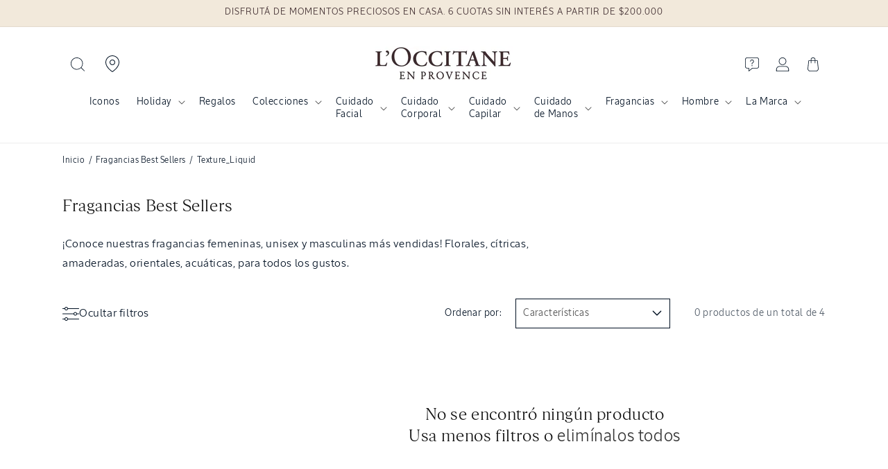

--- FILE ---
content_type: text/html; charset=utf-8
request_url: https://ar.loccitane.com/collections/fragancias-best-sellers/texture_liquid
body_size: 60129
content:
<!doctype html>
<html class="no-js" lang="es">
  <head>
    <meta charset="utf-8">
    <meta http-equiv="X-UA-Compatible" content="IE=edge">
    <meta name="viewport" content="width=device-width,initial-scale=1">
    <meta name="theme-color" content="#001022">
    <link rel="canonical" href="https://ar.loccitane.com/collections/fragancias-best-sellers/texture_liquid">
  <link
    href="//ar.loccitane.com/cdn/shop/t/55/assets/LOccitaneSans-Regular.woff2?v=55236247759829579511726579328"
    as="font"
    type="font/woff2"
    crossorigin
  >
  <link
    href="//ar.loccitane.com/cdn/shop/t/55/assets/LOccitaneSerif-Regular.woff2?v=110645885209420377261726579330"
    as="font"
    type="font/woff2"
    crossorigin
  >
  

  <style data-shopify>
    @font-face {
              font-family: 'LOccitaneSans';
              src: url(//ar.loccitane.com/cdn/shop/t/55/assets/LOccitaneSans-Regular.woff2?v=55236247759829579511726579328) format('woff2'),
              url(//ar.loccitane.com/cdn/shop/t/55/assets/LOccitaneSans-Regular.woff?v=172355739268464928451726579327) format('woff');
              font-weight: normal;
              font-style: normal;
              font-display: swap;
          }

          @font-face {
              font-family: 'LOccitaneSans';
              src: url(//ar.loccitane.com/cdn/shop/t/55/assets/LOccitaneSans-Medium.woff2?v=112438278397439507761726579327) format('woff2'),
                  url(//ar.loccitane.com/cdn/shop/t/55/assets/LOccitaneSans-Medium.woff?v=151239834901065648291726579327) format('woff');
              font-weight: 500;
              font-style: normal;
              font-display: swap;
          }

        @font-face {
              font-family: 'LOccitaneSans';
              src: url(//ar.loccitane.com/cdn/shop/t/55/assets/LOccitaneSans-Medium.woff2?v=112438278397439507761726579327) format('woff2'),
                  url(//ar.loccitane.com/cdn/shop/t/55/assets/LOccitaneSans-Medium.woff?v=151239834901065648291726579327) format('woff');
              font-weight: 600;
              font-style: normal;
              font-display: swap;
          }

          @font-face {
              font-family: 'LOccitaneSerif';
              src: url(//ar.loccitane.com/cdn/shop/t/55/assets/LOccitaneSerif-Regular.woff2?v=110645885209420377261726579330) format('woff2'),
              url(//ar.loccitane.com/cdn/shop/t/55/assets/LOccitaneSerif-Regular.woff?v=109012328327676834531726579329) format('woff');
              font-weight: normal;
              font-style: normal;
              font-display: swap;
          }

          @font-face {
              font-family: 'LOccitaneSerif';
              src: url(//ar.loccitane.com/cdn/shop/t/55/assets/LOccitaneSerif-Bold.woff2?v=161954067705457157761726579329) format('woff2'),
                  url(//ar.loccitane.com/cdn/shop/t/55/assets/LOccitaneSerif-Bold.woff?v=32506415658683055221726579328) format('woff');
              font-weight: bold;
              font-style: normal;
              font-display: swap;
          }
  </style>




    <script>window.performance && window.performance.mark && window.performance.mark('shopify.content_for_header.start');</script><meta name="google-site-verification" content="IMQcdIodASE176ErukuhjQqTr-2IvPsURUvD2OOum5Q">
<meta name="google-site-verification" content="4Ffmbxxu8h5P4SfaQ0OhW7fjfQrTlARI4C6uL7Lr7Zs">
<meta name="google-site-verification" content="HvsMvDfbpkejFCEcYynUno6tkpIgeXGLqxc73OkGc-U">
<meta name="facebook-domain-verification" content="lxtqoiz346x6sxrut66cbrh4j24m08">
<meta id="shopify-digital-wallet" name="shopify-digital-wallet" content="/49229693079/digital_wallets/dialog">
<link rel="alternate" type="application/atom+xml" title="Feed" href="/collections/fragancias-best-sellers/texture_liquid.atom" />
<link rel="alternate" type="application/json+oembed" href="https://ar.loccitane.com/collections/fragancias-best-sellers/texture_liquid.oembed">
<script async="async" src="/checkouts/internal/preloads.js?locale=es-AR"></script>
<script id="shopify-features" type="application/json">{"accessToken":"8176f451aac9af840b372716b12d64ad","betas":["rich-media-storefront-analytics"],"domain":"ar.loccitane.com","predictiveSearch":true,"shopId":49229693079,"locale":"es"}</script>
<script>var Shopify = Shopify || {};
Shopify.shop = "loccitane-argentina.myshopify.com";
Shopify.locale = "es";
Shopify.currency = {"active":"ARS","rate":"1.0"};
Shopify.country = "AR";
Shopify.theme = {"name":"Production | L'Occitane v3 Innovate Group","id":145165484288,"schema_name":"L'Occitane v3","schema_version":"12.0.0","theme_store_id":null,"role":"main"};
Shopify.theme.handle = "null";
Shopify.theme.style = {"id":null,"handle":null};
Shopify.cdnHost = "ar.loccitane.com/cdn";
Shopify.routes = Shopify.routes || {};
Shopify.routes.root = "/";</script>
<script type="module">!function(o){(o.Shopify=o.Shopify||{}).modules=!0}(window);</script>
<script>!function(o){function n(){var o=[];function n(){o.push(Array.prototype.slice.apply(arguments))}return n.q=o,n}var t=o.Shopify=o.Shopify||{};t.loadFeatures=n(),t.autoloadFeatures=n()}(window);</script>
<script id="shop-js-analytics" type="application/json">{"pageType":"collection"}</script>
<script defer="defer" async type="module" src="//ar.loccitane.com/cdn/shopifycloud/shop-js/modules/v2/client.init-shop-cart-sync_C3W1cIGX.es.esm.js"></script>
<script defer="defer" async type="module" src="//ar.loccitane.com/cdn/shopifycloud/shop-js/modules/v2/chunk.common_BL03_Ulh.esm.js"></script>
<script type="module">
  await import("//ar.loccitane.com/cdn/shopifycloud/shop-js/modules/v2/client.init-shop-cart-sync_C3W1cIGX.es.esm.js");
await import("//ar.loccitane.com/cdn/shopifycloud/shop-js/modules/v2/chunk.common_BL03_Ulh.esm.js");

  window.Shopify.SignInWithShop?.initShopCartSync?.({"fedCMEnabled":true,"windoidEnabled":true});

</script>
<script>(function() {
  var isLoaded = false;
  function asyncLoad() {
    if (isLoaded) return;
    isLoaded = true;
    var urls = ["https:\/\/chimpstatic.com\/mcjs-connected\/js\/users\/7850f1a52c44fa317545c3e6a\/1dbe07aced10bff24e0177593.js?shop=loccitane-argentina.myshopify.com","https:\/\/d2fk970j0emtue.cloudfront.net\/shop\/js\/free-gift-cart-upsell-pro.min.js?shop=loccitane-argentina.myshopify.com","https:\/\/api.revy.io\/bundle.js?shop=loccitane-argentina.myshopify.com","https:\/\/cdn.shopify.com\/s\/files\/1\/0492\/2969\/3079\/t\/44\/assets\/booster_eu_cookie_49229693079.js?v=1681820393\u0026shop=loccitane-argentina.myshopify.com","https:\/\/www.pxucdn.com\/apps\/uso.js?shop=loccitane-argentina.myshopify.com","https:\/\/admin.revenuehunt.com\/embed.js?shop=loccitane-argentina.myshopify.com","https:\/\/cdn.hextom.com\/js\/eventpromotionbar.js?shop=loccitane-argentina.myshopify.com","https:\/\/script.pop-convert.com\/new-micro\/production.pc.min.js?unique_id=loccitane-argentina.myshopify.com\u0026shop=loccitane-argentina.myshopify.com","https:\/\/cdn.s3.pop-convert.com\/pcjs.production.min.js?unique_id=loccitane-argentina.myshopify.com\u0026shop=loccitane-argentina.myshopify.com"];
    for (var i = 0; i < urls.length; i++) {
      var s = document.createElement('script');
      s.type = 'text/javascript';
      s.async = true;
      s.src = urls[i];
      var x = document.getElementsByTagName('script')[0];
      x.parentNode.insertBefore(s, x);
    }
  };
  if(window.attachEvent) {
    window.attachEvent('onload', asyncLoad);
  } else {
    window.addEventListener('load', asyncLoad, false);
  }
})();</script>
<script id="__st">var __st={"a":49229693079,"offset":-10800,"reqid":"9d434dfa-2cb3-4b1a-b670-14707eaf8e27-1767838057","pageurl":"ar.loccitane.com\/collections\/fragancias-best-sellers\/texture_liquid","u":"14c87b83e479","p":"collection","rtyp":"collection","rid":234342187159};</script>
<script>window.ShopifyPaypalV4VisibilityTracking = true;</script>
<script id="captcha-bootstrap">!function(){'use strict';const t='contact',e='account',n='new_comment',o=[[t,t],['blogs',n],['comments',n],[t,'customer']],c=[[e,'customer_login'],[e,'guest_login'],[e,'recover_customer_password'],[e,'create_customer']],r=t=>t.map((([t,e])=>`form[action*='/${t}']:not([data-nocaptcha='true']) input[name='form_type'][value='${e}']`)).join(','),a=t=>()=>t?[...document.querySelectorAll(t)].map((t=>t.form)):[];function s(){const t=[...o],e=r(t);return a(e)}const i='password',u='form_key',d=['recaptcha-v3-token','g-recaptcha-response','h-captcha-response',i],f=()=>{try{return window.sessionStorage}catch{return}},m='__shopify_v',_=t=>t.elements[u];function p(t,e,n=!1){try{const o=window.sessionStorage,c=JSON.parse(o.getItem(e)),{data:r}=function(t){const{data:e,action:n}=t;return t[m]||n?{data:e,action:n}:{data:t,action:n}}(c);for(const[e,n]of Object.entries(r))t.elements[e]&&(t.elements[e].value=n);n&&o.removeItem(e)}catch(o){console.error('form repopulation failed',{error:o})}}const l='form_type',E='cptcha';function T(t){t.dataset[E]=!0}const w=window,h=w.document,L='Shopify',v='ce_forms',y='captcha';let A=!1;((t,e)=>{const n=(g='f06e6c50-85a8-45c8-87d0-21a2b65856fe',I='https://cdn.shopify.com/shopifycloud/storefront-forms-hcaptcha/ce_storefront_forms_captcha_hcaptcha.v1.5.2.iife.js',D={infoText:'Protegido por hCaptcha',privacyText:'Privacidad',termsText:'Términos'},(t,e,n)=>{const o=w[L][v],c=o.bindForm;if(c)return c(t,g,e,D).then(n);var r;o.q.push([[t,g,e,D],n]),r=I,A||(h.body.append(Object.assign(h.createElement('script'),{id:'captcha-provider',async:!0,src:r})),A=!0)});var g,I,D;w[L]=w[L]||{},w[L][v]=w[L][v]||{},w[L][v].q=[],w[L][y]=w[L][y]||{},w[L][y].protect=function(t,e){n(t,void 0,e),T(t)},Object.freeze(w[L][y]),function(t,e,n,w,h,L){const[v,y,A,g]=function(t,e,n){const i=e?o:[],u=t?c:[],d=[...i,...u],f=r(d),m=r(i),_=r(d.filter((([t,e])=>n.includes(e))));return[a(f),a(m),a(_),s()]}(w,h,L),I=t=>{const e=t.target;return e instanceof HTMLFormElement?e:e&&e.form},D=t=>v().includes(t);t.addEventListener('submit',(t=>{const e=I(t);if(!e)return;const n=D(e)&&!e.dataset.hcaptchaBound&&!e.dataset.recaptchaBound,o=_(e),c=g().includes(e)&&(!o||!o.value);(n||c)&&t.preventDefault(),c&&!n&&(function(t){try{if(!f())return;!function(t){const e=f();if(!e)return;const n=_(t);if(!n)return;const o=n.value;o&&e.removeItem(o)}(t);const e=Array.from(Array(32),(()=>Math.random().toString(36)[2])).join('');!function(t,e){_(t)||t.append(Object.assign(document.createElement('input'),{type:'hidden',name:u})),t.elements[u].value=e}(t,e),function(t,e){const n=f();if(!n)return;const o=[...t.querySelectorAll(`input[type='${i}']`)].map((({name:t})=>t)),c=[...d,...o],r={};for(const[a,s]of new FormData(t).entries())c.includes(a)||(r[a]=s);n.setItem(e,JSON.stringify({[m]:1,action:t.action,data:r}))}(t,e)}catch(e){console.error('failed to persist form',e)}}(e),e.submit())}));const S=(t,e)=>{t&&!t.dataset[E]&&(n(t,e.some((e=>e===t))),T(t))};for(const o of['focusin','change'])t.addEventListener(o,(t=>{const e=I(t);D(e)&&S(e,y())}));const B=e.get('form_key'),M=e.get(l),P=B&&M;t.addEventListener('DOMContentLoaded',(()=>{const t=y();if(P)for(const e of t)e.elements[l].value===M&&p(e,B);[...new Set([...A(),...v().filter((t=>'true'===t.dataset.shopifyCaptcha))])].forEach((e=>S(e,t)))}))}(h,new URLSearchParams(w.location.search),n,t,e,['guest_login'])})(!0,!0)}();</script>
<script integrity="sha256-4kQ18oKyAcykRKYeNunJcIwy7WH5gtpwJnB7kiuLZ1E=" data-source-attribution="shopify.loadfeatures" defer="defer" src="//ar.loccitane.com/cdn/shopifycloud/storefront/assets/storefront/load_feature-a0a9edcb.js" crossorigin="anonymous"></script>
<script data-source-attribution="shopify.dynamic_checkout.dynamic.init">var Shopify=Shopify||{};Shopify.PaymentButton=Shopify.PaymentButton||{isStorefrontPortableWallets:!0,init:function(){window.Shopify.PaymentButton.init=function(){};var t=document.createElement("script");t.src="https://ar.loccitane.com/cdn/shopifycloud/portable-wallets/latest/portable-wallets.es.js",t.type="module",document.head.appendChild(t)}};
</script>
<script data-source-attribution="shopify.dynamic_checkout.buyer_consent">
  function portableWalletsHideBuyerConsent(e){var t=document.getElementById("shopify-buyer-consent"),n=document.getElementById("shopify-subscription-policy-button");t&&n&&(t.classList.add("hidden"),t.setAttribute("aria-hidden","true"),n.removeEventListener("click",e))}function portableWalletsShowBuyerConsent(e){var t=document.getElementById("shopify-buyer-consent"),n=document.getElementById("shopify-subscription-policy-button");t&&n&&(t.classList.remove("hidden"),t.removeAttribute("aria-hidden"),n.addEventListener("click",e))}window.Shopify?.PaymentButton&&(window.Shopify.PaymentButton.hideBuyerConsent=portableWalletsHideBuyerConsent,window.Shopify.PaymentButton.showBuyerConsent=portableWalletsShowBuyerConsent);
</script>
<script data-source-attribution="shopify.dynamic_checkout.cart.bootstrap">document.addEventListener("DOMContentLoaded",(function(){function t(){return document.querySelector("shopify-accelerated-checkout-cart, shopify-accelerated-checkout")}if(t())Shopify.PaymentButton.init();else{new MutationObserver((function(e,n){t()&&(Shopify.PaymentButton.init(),n.disconnect())})).observe(document.body,{childList:!0,subtree:!0})}}));
</script>
<script id='scb4127' type='text/javascript' async='' src='https://ar.loccitane.com/cdn/shopifycloud/privacy-banner/storefront-banner.js'></script><script id="sections-script" data-sections="header" defer="defer" src="//ar.loccitane.com/cdn/shop/t/55/compiled_assets/scripts.js?18887"></script>
<script>window.performance && window.performance.mark && window.performance.mark('shopify.content_for_header.end');</script>


    <style data-shopify>
                                                      
                                                      
                                                      
                                                      
                                                      



                                                      
                                                        :root,
                                                        .color-background-1 {
                                                          --color-background: 255,255,255;
                                                        
                                                          --gradient-background: #ffffff;
                                                        

                                                        

                                                        --color-foreground: 18,18,18;
                                                        --color-background-contrast: 191,191,191;
                                                        --color-shadow: 18,18,18;
                                                        --color-button: 255,203,0;
                                                        --color-button-text: 18,18,18;
                                                        --color-secondary-button: 255,255,255;
                                                        --color-secondary-button-text: 18,18,18;
                                                        --color-link: 18,18,18;
                                                        --color-badge-foreground: 18,18,18;
                                                        --color-badge-background: 255,255,255;
                                                        --color-badge-border: 18,18,18;
                                                        --payment-terms-background-color: rgb(255 255 255);
                                                      }
                                                      
                                                        
                                                        .color-background-2 {
                                                          --color-background: 243,243,243;
                                                        
                                                          --gradient-background: #f3f3f3;
                                                        

                                                        

                                                        --color-foreground: 18,18,18;
                                                        --color-background-contrast: 179,179,179;
                                                        --color-shadow: 18,18,18;
                                                        --color-button: 18,18,18;
                                                        --color-button-text: 243,243,243;
                                                        --color-secondary-button: 243,243,243;
                                                        --color-secondary-button-text: 18,18,18;
                                                        --color-link: 18,18,18;
                                                        --color-badge-foreground: 18,18,18;
                                                        --color-badge-background: 243,243,243;
                                                        --color-badge-border: 18,18,18;
                                                        --payment-terms-background-color: rgb(243 243 243);
                                                      }
                                                      
                                                        
                                                        .color-inverse {
                                                          --color-background: 0,16,34;
                                                        
                                                          --gradient-background: #001022;
                                                        

                                                        

                                                        --color-foreground: 255,255,255;
                                                        --color-background-contrast: 34,138,255;
                                                        --color-shadow: 255,255,255;
                                                        --color-button: 255,255,255;
                                                        --color-button-text: 255,255,255;
                                                        --color-secondary-button: 0,16,34;
                                                        --color-secondary-button-text: 255,255,255;
                                                        --color-link: 255,255,255;
                                                        --color-badge-foreground: 255,255,255;
                                                        --color-badge-background: 0,16,34;
                                                        --color-badge-border: 255,255,255;
                                                        --payment-terms-background-color: rgb(0 16 34);
                                                      }
                                                      
                                                        
                                                        .color-accent-1 {
                                                          --color-background: 255,203,0;
                                                        
                                                          --gradient-background: #ffcb00;
                                                        

                                                        

                                                        --color-foreground: 0,16,34;
                                                        --color-background-contrast: 128,102,0;
                                                        --color-shadow: 18,18,18;
                                                        --color-button: 255,255,255;
                                                        --color-button-text: 255,203,0;
                                                        --color-secondary-button: 255,203,0;
                                                        --color-secondary-button-text: 255,255,255;
                                                        --color-link: 255,255,255;
                                                        --color-badge-foreground: 0,16,34;
                                                        --color-badge-background: 255,203,0;
                                                        --color-badge-border: 0,16,34;
                                                        --payment-terms-background-color: rgb(255 203 0);
                                                      }
                                                      
                                                        
                                                        .color-accent-2 {
                                                          --color-background: 51,79,180;
                                                        
                                                          --gradient-background: #334fb4;
                                                        

                                                        

                                                        --color-foreground: 255,255,255;
                                                        --color-background-contrast: 23,35,81;
                                                        --color-shadow: 18,18,18;
                                                        --color-button: 255,255,255;
                                                        --color-button-text: 51,79,180;
                                                        --color-secondary-button: 51,79,180;
                                                        --color-secondary-button-text: 255,255,255;
                                                        --color-link: 255,255,255;
                                                        --color-badge-foreground: 255,255,255;
                                                        --color-badge-background: 51,79,180;
                                                        --color-badge-border: 255,255,255;
                                                        --payment-terms-background-color: rgb(51 79 180);
                                                      }
                                                      
                                                        
                                                        .color-scheme-82c1f567-d3b5-46bc-86bb-72896c36c3d1 {
                                                          --color-background: 242,233,219;
                                                        
                                                          --gradient-background: #f2e9db;
                                                        

                                                        

                                                        --color-foreground: 62,43,46;
                                                        --color-background-contrast: 208,176,125;
                                                        --color-shadow: 62,43,46;
                                                        --color-button: 62,43,46;
                                                        --color-button-text: 62,43,46;
                                                        --color-secondary-button: 242,233,219;
                                                        --color-secondary-button-text: 62,43,46;
                                                        --color-link: 62,43,46;
                                                        --color-badge-foreground: 62,43,46;
                                                        --color-badge-background: 242,233,219;
                                                        --color-badge-border: 62,43,46;
                                                        --payment-terms-background-color: rgb(242 233 219);
                                                      }
                                                      

                                                      body, .color-background-1, .color-background-2, .color-inverse, .color-accent-1, .color-accent-2, .color-scheme-82c1f567-d3b5-46bc-86bb-72896c36c3d1 {
                                                        color: rgba(var(--color-foreground));
                                                        background-color: rgb(var(--color-background));
                                                      }

                                                      :root {
                                                        
                                                        --font-body-family: "system_ui", "LOccitaneSans", -apple-system, 'Segoe UI', Roboto, 'Helvetica Neue', 'Noto Sans', 'Liberation Sans', Arial, sans-serif, 'Apple Color Emoji', 'Segoe UI Emoji', 'Segoe UI Symbol', 'Noto Color Emoji';
                                                        
                                                        
                                                        --font-body-style: normal;
                                                        --font-body-weight: 400;
                                                        --font-body-weight-bold: 700;

                                                        
                                                        --font-heading-family: "New York", "LOccitaneSerif", Iowan Old Style, Apple Garamond, Baskerville, Times New Roman, Droid Serif, Times, Source Serif Pro, serif, Apple Color Emoji, Segoe UI Emoji, Segoe UI Symbol;
                                                        
                                                        
                                                        --font-heading-style: normal;
                                                        --font-heading-weight: 400;

                                                        --font-body-scale: 1.0;
                                                        --font-heading-scale: 1.0;

                                                        --media-padding: px;
                                                        --media-border-opacity: 0.05;
                                                        --media-border-width: 1px;
                                                        --media-radius: 0px;
                                                        --media-shadow-opacity: 0.0;
                                                        --media-shadow-horizontal-offset: 0px;
                                                        --media-shadow-vertical-offset: 4px;
                                                        --media-shadow-blur-radius: 5px;
                                                        --media-shadow-visible: 0;

                                                        --page-width: 120rem;
                                                        --page-width-margin: 0rem;

                                                        --product-card-image-padding: 0.0rem;
                                                        --product-card-corner-radius: 0.0rem;
                                                        --product-card-text-alignment: left;
                                                        --product-card-border-width: 0.0rem;
                                                        --product-card-border-opacity: 0.1;
                                                        --product-card-shadow-opacity: 0.0;
                                                        --product-card-shadow-visible: 0;
                                                        --product-card-shadow-horizontal-offset: 0.0rem;
                                                        --product-card-shadow-vertical-offset: 0.4rem;
                                                        --product-card-shadow-blur-radius: 0.5rem;

                                                        --collection-card-image-padding: 0.0rem;
                                                        --collection-card-corner-radius: 0.0rem;
                                                        --collection-card-text-alignment: left;
                                                        --collection-card-border-width: 0.0rem;
                                                        --collection-card-border-opacity: 0.1;
                                                        --collection-card-shadow-opacity: 0.0;
                                                        --collection-card-shadow-visible: 0;
                                                        --collection-card-shadow-horizontal-offset: 0.0rem;
                                                        --collection-card-shadow-vertical-offset: 0.4rem;
                                                        --collection-card-shadow-blur-radius: 0.5rem;

                                                        --blog-card-image-padding: 0.0rem;
                                                        --blog-card-corner-radius: 0.0rem;
                                                        --blog-card-text-alignment: left;
                                                        --blog-card-border-width: 0.0rem;
                                                        --blog-card-border-opacity: 0.1;
                                                        --blog-card-shadow-opacity: 0.0;
                                                        --blog-card-shadow-visible: 0;
                                                        --blog-card-shadow-horizontal-offset: 0.0rem;
                                                        --blog-card-shadow-vertical-offset: 0.4rem;
                                                        --blog-card-shadow-blur-radius: 0.5rem;

                                                        --popup-border-width: 1px;
                                                        --popup-border-opacity: 0.1;
                                                        --popup-corner-radius: 0px;
                                                        --popup-shadow-opacity: 0.05;
                                                        --popup-shadow-horizontal-offset: 0px;
                                                        --popup-shadow-vertical-offset: 4px;
                                                        --popup-shadow-blur-radius: 5px;

                                                        --drawer-border-width: 1px;
                                                        --drawer-border-opacity: 0.1;
                                                        --drawer-shadow-opacity: 0.0;
                                                        --drawer-shadow-horizontal-offset: 0px;
                                                        --drawer-shadow-vertical-offset: 4px;
                                                        --drawer-shadow-blur-radius: 5px;

                                                        --spacing-sections-desktop: 16px;
                                                        --spacing-sections-mobile: 16px;

                                                        --grid-desktop-vertical-spacing: 8px;
                                                        --grid-desktop-horizontal-spacing: 8px;
                                                        --grid-mobile-vertical-spacing: 4px;
                                                        --grid-mobile-horizontal-spacing: 4px;

                                                        --text-boxes-border-opacity: 0.1;
                                                        --text-boxes-border-width: 0px;
                                                        --text-boxes-radius: 0px;
                                                        --text-boxes-shadow-opacity: 0.0;
                                                        --text-boxes-shadow-visible: 0;
                                                        --text-boxes-shadow-horizontal-offset: 0px;
                                                        --text-boxes-shadow-vertical-offset: 4px;
                                                        --text-boxes-shadow-blur-radius: 5px;

                                                        --buttons-radius: 0px;
                                                        --buttons-radius-outset: 0px;
                                                        --buttons-border-width: 0px;
                                                        --buttons-border-opacity: 1.0;
                                                        --buttons-shadow-opacity: 0.0;
                                                        --buttons-shadow-visible: 0;
                                                        --buttons-shadow-horizontal-offset: 0px;
                                                        --buttons-shadow-vertical-offset: 4px;
                                                        --buttons-shadow-blur-radius: 5px;
                                                        --buttons-border-offset: 0px;

                                                        --inputs-radius: 0px;
                                                        --inputs-border-width: 1px;
                                                        --inputs-border-opacity: 0.55;
                                                        --inputs-shadow-opacity: 0.0;
                                                        --inputs-shadow-horizontal-offset: 0px;
                                                        --inputs-margin-offset: 0px;
                                                        --inputs-shadow-vertical-offset: 4px;
                                                        --inputs-shadow-blur-radius: 5px;
                                                        --inputs-radius-outset: 0px;

                                                        --variant-pills-radius: 40px;
                                                        --variant-pills-border-width: 1px;
                                                        --variant-pills-border-opacity: 0.55;
                                                        --variant-pills-shadow-opacity: 0.0;
                                                        --variant-pills-shadow-horizontal-offset: 0px;
                                                        --variant-pills-shadow-vertical-offset: 4px;
                                                        --variant-pills-shadow-blur-radius: 5px;
                                                      }

                                                      *,
                                                      *::before,
                                                      *::after {
                                                        box-sizing: inherit;
                                                      }

                                                      html {
                                                        box-sizing: border-box;
                                                        font-size: calc(var(--font-body-scale) * 62.5%);
                                                        height: 100%;
                                                      }

                                                      body {
                                                        display: grid;
                                                        grid-template-rows: auto auto 1fr auto;
                                                        grid-template-columns: 100%;
                                                        /* min-height: 100%; */
                                                        margin: 0;
                                                        font-size: 1.5rem;
                                                        letter-spacing: 0.06rem;
                                                        line-height: calc(1 + 0.8 / var(--font-body-scale));
                                                        font-family: var(--font-body-family);
                                                        font-style: var(--font-body-style);
                                                        font-weight: var(--font-body-weight);
                                                      }/* CSS minifed: 5209 --> 2974 */.sans, .inci, .header__menu-item span, .breadcrumb, .breadcrumb *, .product-label, .product__sku, .header, pickup-availability *, input, button, .product-form__input input[type='radio'] + label, .product-form__input select, .product-form__input .form__label, fieldset.product-form__input .form__label, .product-collections h2, .product-collections a, .faq-section .collapsible-content__heading, .featured-ingredients h4, .featured-ingredients div, .inci-btn, .lt-product-application .multicolumn-card__info h3, .lt-proven-results .image-with-text__content, .lt-faq .accordion__content, .lt-faq .accordion__title, .icon-with-text__item .h4, .product-form__submit span, .sticky-add-cart .sticky-info *, .card-wrapper .card__information h5, .lt-promo-offer-push a, .rte, .badge, .made-in-france, .button, .button-label, .shopify-challenge__button, .customer button, .collection-hero__title + .collection-hero__description, .facets *, .mobile-facets *, .mobile-facets__sort label, .facet-filters__sort *, .m03-3 .product-size span, .footer-block__heading, .jdgm-widget *, .jdgm-paginate, .copyright__content, .lt-routine .card-wrapper:after, p, .link, .predictive-search__heading, .cartToolTip .cartToolTiptext, h2.totals__total, .product-size, .select__select, .select__select option .field__label{font-family: 'LOccitaneSans', sans-serif !important;color: #001022 }html{max-width: 100%;}h5, h1, h2, h3, h4, .h1, .h2, .h3, .lt-faq .h1, .sticky-add-cart b, .price .price-item, .price-item .price-item--regular, .product-desription-text *, .card-wrapper .card__heading, .jdgm-widget h2, .jdgm-rev__title, .drawer .totals__total-value, .serif, .lt-checkout-banner .text-area *{font-family: 'LOccitaneSerif', serif !important;letter-spacing: normal;color: #001022;font-weight: 300 }.product-collections, summary .icon-more, summary .icon-less{display: none}.mobile-search-bar{display: none;}.header__icon, .header__icon--cart .icon{height: 2rem}.terms-label, .terms-label *{color: white}.terms-label a{text-decoaration: underline}@media (max-width: 1024px){.header--top-center .header__icon--search{display: block;}.mobile-search-bar button{left: 0;top: 0;height: 3.4rem;width: 3.4rem;}.mobile-search-bar label{width: 100%;position: relative;}.mobile-search-bar{display: flex;padding: 1.4rem;z-index: 1;height: 6rem;background: white }.mobile-search-bar input::placeholder{font-size: 1.4rem }.scrolled-past-header .header__icon--search{display: block !important;}.scrolled-past-header .mobile-search-bar{display: none}.mobile-search-bar input[type="search"]{width: 100%;padding: 1.2rem 1.4rem 1.4rem 3.4rem;height: 3.5rem;border: 0;background: transparent;}.mobile-search-bar label::before{content: '';box-shadow: 0 0 0 .1rem #73748b inset;-webkit-box-shadow: #73748b 0 0 0 .1rem inset;border-radius: 25px;position: absolute;top: 0;left: 0;width: 100%;height: 100% }.search-label .modal__close-button.link{height: 2.4rem}.search-modal__close-button{position: relative !important;}}</style>

    <script src="//ar.loccitane.com/cdn/shop/t/55/assets/constants.js?v=174307588078739020811726579321" defer="defer"></script>
    <script src="//ar.loccitane.com/cdn/shop/t/55/assets/pubsub.js?v=158357773527763999511726579419" defer="defer"></script>
    <script src="//ar.loccitane.com/cdn/shop/t/55/assets/global.js?v=128868035198464726721750968913" defer="defer"></script><script src="//ar.loccitane.com/cdn/shop/t/55/assets/animations.js?v=88693664871331136111726579303" defer="defer"></script><link href="//ar.loccitane.com/cdn/shop/t/55/assets/base.css?v=36071927018218412841763756952" rel="stylesheet" type="text/css" media="all" />
    <link href="//ar.loccitane.com/cdn/shop/t/55/assets/loccitane.css?v=88957508082620335271764166883" rel="stylesheet" type="text/css" media="all" />
    <link href="//ar.loccitane.com/cdn/shop/t/55/assets/splide.min.css?v=44329677166622589231726579431" rel="stylesheet" type="text/css" media="all" />
<link
        rel="stylesheet"
        href="//ar.loccitane.com/cdn/shop/t/55/assets/component-predictive-search.css?v=118923337488134913561726579317"
        media="print"
        onload="this.media='all'"
      ><script>
      document.documentElement.className = document.documentElement.className.replace('no-js', 'js');
      if (Shopify.designMode) {
        document.documentElement.classList.add('shopify-design-mode');
      }
    </script>

    

    

<meta property="og:site_name" content="L&#39;Occitane Argentina">
<meta property="og:url" content="https://ar.loccitane.com/collections/fragancias-best-sellers/texture_liquid">
<meta property="og:title" content="Fragancias Best Sellers | L&#39;OCCITANE ARGENTINA">
<meta property="og:type" content="website">
<meta property="og:description" content="¡Conoce nuestras fragancias femeninas, unisex y masculinas más vendidas! Florales, cítricas, amaderadas, orientales, acuáticas, para todos los gustos."><meta name="twitter:card" content="summary_large_image">
<meta name="twitter:title" content="Fragancias Best Sellers | L&#39;OCCITANE ARGENTINA">
<meta name="twitter:description" content="¡Conoce nuestras fragancias femeninas, unisex y masculinas más vendidas! Florales, cítricas, amaderadas, orientales, acuáticas, para todos los gustos.">

    <script src="//ar.loccitane.com/cdn/shop/t/55/assets/splide.min.js?v=106024031129347365911726579431" defer fetchpriority="high"></script><link rel="icon" type="image/png" href="//ar.loccitane.com/cdn/shop/files/output.auto_6.png?crop=center&height=32&v=1756137186&width=32"><title>
      Fragancias Best Sellers | L&#39;OCCITANE ARGENTINA
 &ndash; tagged "Texture_Liquid" &ndash; L&#39;Occitane Argentina</title>

    
      <meta name="description" content="¡Conoce nuestras fragancias femeninas, unisex y masculinas más vendidas! Florales, cítricas, amaderadas, orientales, acuáticas, para todos los gustos.">
    

    

        

    
  <!-- BEGIN app block: shopify://apps/klaviyo-email-marketing-sms/blocks/klaviyo-onsite-embed/2632fe16-c075-4321-a88b-50b567f42507 -->












  <script async src="https://static.klaviyo.com/onsite/js/Wz7Xkc/klaviyo.js?company_id=Wz7Xkc"></script>
  <script>!function(){if(!window.klaviyo){window._klOnsite=window._klOnsite||[];try{window.klaviyo=new Proxy({},{get:function(n,i){return"push"===i?function(){var n;(n=window._klOnsite).push.apply(n,arguments)}:function(){for(var n=arguments.length,o=new Array(n),w=0;w<n;w++)o[w]=arguments[w];var t="function"==typeof o[o.length-1]?o.pop():void 0,e=new Promise((function(n){window._klOnsite.push([i].concat(o,[function(i){t&&t(i),n(i)}]))}));return e}}})}catch(n){window.klaviyo=window.klaviyo||[],window.klaviyo.push=function(){var n;(n=window._klOnsite).push.apply(n,arguments)}}}}();</script>

  




  <script>
    window.klaviyoReviewsProductDesignMode = false
  </script>







<!-- END app block --><!-- BEGIN app block: shopify://apps/judge-me-reviews/blocks/judgeme_core/61ccd3b1-a9f2-4160-9fe9-4fec8413e5d8 --><!-- Start of Judge.me Core -->






<link rel="dns-prefetch" href="https://cdnwidget.judge.me">
<link rel="dns-prefetch" href="https://cdn.judge.me">
<link rel="dns-prefetch" href="https://cdn1.judge.me">
<link rel="dns-prefetch" href="https://api.judge.me">

<script data-cfasync='false' class='jdgm-settings-script'>window.jdgmSettings={"pagination":5,"disable_web_reviews":false,"badge_no_review_text":"Sin reseñas","badge_n_reviews_text":"{{ n }} reseña/reseñas","hide_badge_preview_if_no_reviews":true,"badge_hide_text":false,"enforce_center_preview_badge":false,"widget_title":"Reseñas de Clientes","widget_open_form_text":"Escribir una reseña","widget_close_form_text":"Cancelar reseña","widget_refresh_page_text":"Actualizar página","widget_summary_text":"Basado en {{ number_of_reviews }} reseña/reseñas","widget_no_review_text":"Sé el primero en escribir una reseña","widget_name_field_text":"Nombre","widget_verified_name_field_text":"Nombre Verificado (público)","widget_name_placeholder_text":"Nombre","widget_required_field_error_text":"Este campo es obligatorio.","widget_email_field_text":"Dirección de correo electrónico","widget_verified_email_field_text":"Correo electrónico Verificado (privado, no se puede editar)","widget_email_placeholder_text":"Tu dirección de correo electrónico","widget_email_field_error_text":"Por favor, ingresa una dirección de correo electrónico válida.","widget_rating_field_text":"Calificación","widget_review_title_field_text":"Título de la Reseña","widget_review_title_placeholder_text":"Da un título a tu reseña","widget_review_body_field_text":"Contenido de la reseña","widget_review_body_placeholder_text":"Empieza a escribir aquí...","widget_pictures_field_text":"Imagen/Video (opcional)","widget_submit_review_text":"Enviar Reseña","widget_submit_verified_review_text":"Enviar Reseña Verificada","widget_submit_success_msg_with_auto_publish":"¡Gracias! Por favor, actualiza la página en unos momentos para ver tu reseña. Puedes eliminar o editar tu reseña iniciando sesión en \u003ca href='https://judge.me/login' target='_blank' rel='nofollow noopener'\u003eJudge.me\u003c/a\u003e","widget_submit_success_msg_no_auto_publish":"¡Gracias! Tu reseña se publicará tan pronto como sea aprobada por el administrador de la tienda. Puedes eliminar o editar tu reseña iniciando sesión en \u003ca href='https://judge.me/login' target='_blank' rel='nofollow noopener'\u003eJudge.me\u003c/a\u003e","widget_show_default_reviews_out_of_total_text":"Mostrando {{ n_reviews_shown }} de {{ n_reviews }} reseñas.","widget_show_all_link_text":"Mostrar todas","widget_show_less_link_text":"Mostrar menos","widget_author_said_text":"{{ reviewer_name }} dijo:","widget_days_text":"hace {{ n }} día/días","widget_weeks_text":"hace {{ n }} semana/semanas","widget_months_text":"hace {{ n }} mes/meses","widget_years_text":"hace {{ n }} año/años","widget_yesterday_text":"Ayer","widget_today_text":"Hoy","widget_replied_text":"\u003e\u003e {{ shop_name }} respondió:","widget_read_more_text":"Leer más","widget_rating_filter_see_all_text":"Ver todas las reseñas","widget_sorting_most_recent_text":"Más Recientes","widget_sorting_highest_rating_text":"Mayor Calificación","widget_sorting_lowest_rating_text":"Menor Calificación","widget_sorting_with_pictures_text":"Solo Imágenes","widget_sorting_most_helpful_text":"Más Útiles","widget_open_question_form_text":"Hacer una pregunta","widget_reviews_subtab_text":"Reseñas","widget_questions_subtab_text":"Preguntas","widget_question_label_text":"Pregunta","widget_answer_label_text":"Respuesta","widget_question_placeholder_text":"Escribe tu pregunta aquí","widget_submit_question_text":"Enviar Pregunta","widget_question_submit_success_text":"¡Gracias por tu pregunta! Te notificaremos una vez que sea respondida.","verified_badge_text":"Verificado","verified_badge_placement":"left-of-reviewer-name","widget_hide_border":false,"widget_social_share":false,"all_reviews_include_out_of_store_products":true,"all_reviews_out_of_store_text":"(fuera de la tienda)","all_reviews_product_name_prefix_text":"sobre","enable_review_pictures":true,"widget_product_reviews_subtab_text":"Reseñas de Productos","widget_shop_reviews_subtab_text":"Reseñas de la Tienda","widget_write_a_store_review_text":"Escribir una Reseña de la Tienda","widget_other_languages_heading":"Reseñas en Otros Idiomas","widget_translate_review_text":"Traducir reseña a {{ language }}","widget_translating_review_text":"Traduciendo...","widget_show_original_translation_text":"Mostrar original ({{ language }})","widget_translate_review_failed_text":"No se pudo traducir la reseña.","widget_translate_review_retry_text":"Reintentar","widget_translate_review_try_again_later_text":"Intentar más tarde","widget_sorting_pictures_first_text":"Imágenes Primero","floating_tab_button_name":"★ Reseñas","floating_tab_title":"Deja que los clientes hablen por nosotros","floating_tab_url":"","floating_tab_url_enabled":false,"all_reviews_text_badge_text":"Los clientes nos califican {{ shop.metafields.judgeme.all_reviews_rating | round: 1 }}/5 basado en {{ shop.metafields.judgeme.all_reviews_count }} reseñas.","all_reviews_text_badge_text_branded_style":"{{ shop.metafields.judgeme.all_reviews_rating | round: 1 }} de 5 estrellas basado en {{ shop.metafields.judgeme.all_reviews_count }} reseñas","all_reviews_text_badge_url":"","all_reviews_text_style":"branded","featured_carousel_title":"Deja que los clientes hablen por nosotros","featured_carousel_count_text":"de {{ n }} reseñas","featured_carousel_url":"","verified_count_badge_style":"branded","verified_count_badge_url":"","picture_reminder_submit_button":"Upload Pictures","widget_sorting_videos_first_text":"Videos Primero","widget_review_pending_text":"Pendiente","remove_microdata_snippet":true,"preview_badge_no_question_text":"Sin preguntas","preview_badge_n_question_text":"{{ number_of_questions }} pregunta/preguntas","widget_search_bar_placeholder":"Buscar reseñas","widget_sorting_verified_only_text":"Solo verificadas","featured_carousel_verified_badge_enable":true,"featured_carousel_more_reviews_button_text":"Leer más reseñas","featured_carousel_view_product_button_text":"Ver producto","all_reviews_page_load_more_text":"Cargar Más Reseñas","widget_advanced_speed_features":5,"widget_public_name_text":"mostrado públicamente como","default_reviewer_name_has_non_latin":true,"widget_reviewer_anonymous":"Anónimo","medals_widget_title":"Medallas de Reseñas Judge.me","widget_invalid_yt_video_url_error_text":"No es una URL de video de YouTube","widget_max_length_field_error_text":"Por favor, ingresa no más de {0} caracteres.","widget_verified_by_shop_text":"Verificado por la Tienda","widget_load_with_code_splitting":true,"widget_ugc_title":"Hecho por nosotros, Compartido por ti","widget_ugc_subtitle":"Etiquétanos para ver tu imagen destacada en nuestra página","widget_ugc_primary_button_text":"Comprar Ahora","widget_ugc_secondary_button_text":"Cargar Más","widget_ugc_reviews_button_text":"Ver Reseñas","widget_primary_color":"#000000","widget_summary_average_rating_text":"{{ average_rating }} de 5","widget_media_grid_title":"Fotos y videos de clientes","widget_media_grid_see_more_text":"Ver más","widget_verified_by_judgeme_text":"Verificado por Judge.me","widget_verified_by_judgeme_text_in_store_medals":"Verificado por Judge.me","widget_media_field_exceed_quantity_message":"Lo sentimos, solo podemos aceptar {{ max_media }} para una reseña.","widget_media_field_exceed_limit_message":"{{ file_name }} es demasiado grande, por favor selecciona un {{ media_type }} menor a {{ size_limit }}MB.","widget_review_submitted_text":"¡Reseña Enviada!","widget_question_submitted_text":"¡Pregunta Enviada!","widget_close_form_text_question":"Cancelar","widget_write_your_answer_here_text":"Escribe tu respuesta aquí","widget_enabled_branded_link":true,"widget_show_collected_by_judgeme":true,"widget_collected_by_judgeme_text":"recopilado por Judge.me","widget_load_more_text":"Cargar Más","widget_full_review_text":"Reseña Completa","widget_read_more_reviews_text":"Leer Más Reseñas","widget_read_questions_text":"Leer Preguntas","widget_questions_and_answers_text":"Preguntas y Respuestas","widget_verified_by_text":"Verificado por","widget_verified_text":"Verificado","widget_number_of_reviews_text":"{{ number_of_reviews }} reseñas","widget_back_button_text":"Atrás","widget_next_button_text":"Siguiente","widget_custom_forms_filter_button":"Filtros","how_reviews_are_collected":"¿Cómo se recopilan las reseñas?","widget_gdpr_statement":"Cómo usamos tus datos: Solo te contactaremos sobre la reseña que dejaste, y solo si es necesario. Al enviar tu reseña, aceptas los \u003ca href='https://judge.me/terms' target='_blank' rel='nofollow noopener'\u003etérminos\u003c/a\u003e, \u003ca href='https://judge.me/privacy' target='_blank' rel='nofollow noopener'\u003eprivacidad\u003c/a\u003e y \u003ca href='https://judge.me/content-policy' target='_blank' rel='nofollow noopener'\u003epolíticas de contenido\u003c/a\u003e de Judge.me.","review_snippet_widget_round_border_style":true,"review_snippet_widget_card_color":"#FFFFFF","review_snippet_widget_slider_arrows_background_color":"#FFFFFF","review_snippet_widget_slider_arrows_color":"#000000","review_snippet_widget_star_color":"#108474","all_reviews_product_variant_label_text":"Variante: ","widget_show_verified_branding":true,"review_content_screen_title_text":"¿Cómo calificarías este producto?","review_content_introduction_text":"Nos encantaría que compartieras un poco sobre tu experiencia.","one_star_review_guidance_text":"Pobre","five_star_review_guidance_text":"Excelente","customer_information_screen_title_text":"Sobre ti","customer_information_introduction_text":"Por favor, cuéntanos más sobre ti.","custom_questions_screen_title_text":"Tu experiencia en más detalle","custom_questions_introduction_text":"Aquí hay algunas preguntas para ayudarnos a entender más sobre tu experiencia.","review_submitted_screen_title_text":"¡Gracias por tu reseña!","review_submitted_screen_thank_you_text":"La estamos procesando y aparecerá en la tienda pronto.","review_submitted_screen_email_verification_text":"Por favor, confirma tu correo electrónico haciendo clic en el enlace que acabamos de enviarte. Esto nos ayuda a mantener las reseñas auténticas.","review_submitted_request_store_review_text":"¿Te gustaría compartir tu experiencia de compra con nosotros?","review_submitted_review_other_products_text":"¿Te gustaría reseñar estos productos?","reviewer_media_screen_title_picture_text":"Compartir una foto","reviewer_media_introduction_picture_text":"Sube una foto para apoyar tu reseña.","reviewer_media_screen_title_video_text":"Compartir un video","reviewer_media_introduction_video_text":"Sube un video para apoyar tu reseña.","reviewer_media_screen_title_picture_or_video_text":"Compartir una foto o video","reviewer_media_introduction_picture_or_video_text":"Sube una foto o video para apoyar tu reseña.","reviewer_media_youtube_url_text":"Pega tu URL de Youtube aquí","advanced_settings_next_step_button_text":"Siguiente","advanced_settings_close_review_button_text":"Cerrar","write_review_flow_required_text":"Obligatorio","write_review_flow_privacy_message_text":"Respetamos tu privacidad.","write_review_flow_anonymous_text":"Reseña como anónimo","write_review_flow_visibility_text":"No será visible para otros clientes.","write_review_flow_multiple_selection_help_text":"Selecciona tantos como quieras","write_review_flow_single_selection_help_text":"Selecciona una opción","write_review_flow_required_field_error_text":"Este campo es obligatorio","write_review_flow_invalid_email_error_text":"Por favor ingresa una dirección de correo válida","write_review_flow_max_length_error_text":"Máx. {{ max_length }} caracteres.","write_review_flow_media_upload_text":"\u003cb\u003eHaz clic para subir\u003c/b\u003e o arrastrar y soltar","write_review_flow_gdpr_statement":"Solo te contactaremos sobre tu reseña si es necesario. Al enviar tu reseña, aceptas nuestros \u003ca href='https://judge.me/terms' target='_blank' rel='nofollow noopener'\u003etérminos y condiciones\u003c/a\u003e y \u003ca href='https://judge.me/privacy' target='_blank' rel='nofollow noopener'\u003epolítica de privacidad\u003c/a\u003e.","transparency_badges_collected_via_store_invite_text":"Reseña recopilada a través de una invitación al negocio","transparency_badges_from_another_provider_text":"Reseña recopilada de otro proveedor","transparency_badges_collected_from_store_visitor_text":"Reseña recopilada de un visitante del negocio","transparency_badges_written_in_google_text":"Reseña escrita en Google","transparency_badges_written_in_etsy_text":"Reseña escrita en Etsy","transparency_badges_written_in_shop_app_text":"Reseña escrita en Shop App","transparency_badges_earned_reward_text":"Reseña ganó una recompensa para una futura compra","platform":"shopify","branding_url":"https://app.judge.me/reviews","branding_text":"Desarrollado por Judge.me","locale":"en","reply_name":"L'Occitane Argentina","widget_version":"3.0","footer":true,"autopublish":false,"review_dates":true,"enable_custom_form":false,"shop_locale":"es","enable_multi_locales_translations":true,"show_review_title_input":true,"review_verification_email_status":"always","can_be_branded":false,"reply_name_text":"L'Occitane Argentina"};</script> <style class='jdgm-settings-style'>﻿.jdgm-xx{left:0}:root{--jdgm-primary-color: #000;--jdgm-secondary-color: rgba(0,0,0,0.1);--jdgm-star-color: #000;--jdgm-write-review-text-color: white;--jdgm-write-review-bg-color: #000000;--jdgm-paginate-color: #000;--jdgm-border-radius: 0;--jdgm-reviewer-name-color: #000000}.jdgm-histogram__bar-content{background-color:#000}.jdgm-rev[data-verified-buyer=true] .jdgm-rev__icon.jdgm-rev__icon:after,.jdgm-rev__buyer-badge.jdgm-rev__buyer-badge{color:white;background-color:#000}.jdgm-review-widget--small .jdgm-gallery.jdgm-gallery .jdgm-gallery__thumbnail-link:nth-child(8) .jdgm-gallery__thumbnail-wrapper.jdgm-gallery__thumbnail-wrapper:before{content:"Ver más"}@media only screen and (min-width: 768px){.jdgm-gallery.jdgm-gallery .jdgm-gallery__thumbnail-link:nth-child(8) .jdgm-gallery__thumbnail-wrapper.jdgm-gallery__thumbnail-wrapper:before{content:"Ver más"}}.jdgm-prev-badge[data-average-rating='0.00']{display:none !important}.jdgm-author-all-initials{display:none !important}.jdgm-author-last-initial{display:none !important}.jdgm-rev-widg__title{visibility:hidden}.jdgm-rev-widg__summary-text{visibility:hidden}.jdgm-prev-badge__text{visibility:hidden}.jdgm-rev__prod-link-prefix:before{content:'sobre'}.jdgm-rev__variant-label:before{content:'Variante: '}.jdgm-rev__out-of-store-text:before{content:'(fuera de la tienda)'}@media only screen and (min-width: 768px){.jdgm-rev__pics .jdgm-rev_all-rev-page-picture-separator,.jdgm-rev__pics .jdgm-rev__product-picture{display:none}}@media only screen and (max-width: 768px){.jdgm-rev__pics .jdgm-rev_all-rev-page-picture-separator,.jdgm-rev__pics .jdgm-rev__product-picture{display:none}}.jdgm-preview-badge[data-template="product"]{display:none !important}.jdgm-preview-badge[data-template="collection"]{display:none !important}.jdgm-preview-badge[data-template="index"]{display:none !important}.jdgm-review-widget[data-from-snippet="true"]{display:none !important}.jdgm-verified-count-badget[data-from-snippet="true"]{display:none !important}.jdgm-carousel-wrapper[data-from-snippet="true"]{display:none !important}.jdgm-all-reviews-text[data-from-snippet="true"]{display:none !important}.jdgm-medals-section[data-from-snippet="true"]{display:none !important}.jdgm-ugc-media-wrapper[data-from-snippet="true"]{display:none !important}.jdgm-review-snippet-widget .jdgm-rev-snippet-widget__cards-container .jdgm-rev-snippet-card{border-radius:8px;background:#fff}.jdgm-review-snippet-widget .jdgm-rev-snippet-widget__cards-container .jdgm-rev-snippet-card__rev-rating .jdgm-star{color:#108474}.jdgm-review-snippet-widget .jdgm-rev-snippet-widget__prev-btn,.jdgm-review-snippet-widget .jdgm-rev-snippet-widget__next-btn{border-radius:50%;background:#fff}.jdgm-review-snippet-widget .jdgm-rev-snippet-widget__prev-btn>svg,.jdgm-review-snippet-widget .jdgm-rev-snippet-widget__next-btn>svg{fill:#000}.jdgm-full-rev-modal.rev-snippet-widget .jm-mfp-container .jm-mfp-content,.jdgm-full-rev-modal.rev-snippet-widget .jm-mfp-container .jdgm-full-rev__icon,.jdgm-full-rev-modal.rev-snippet-widget .jm-mfp-container .jdgm-full-rev__pic-img,.jdgm-full-rev-modal.rev-snippet-widget .jm-mfp-container .jdgm-full-rev__reply{border-radius:8px}.jdgm-full-rev-modal.rev-snippet-widget .jm-mfp-container .jdgm-full-rev[data-verified-buyer="true"] .jdgm-full-rev__icon::after{border-radius:8px}.jdgm-full-rev-modal.rev-snippet-widget .jm-mfp-container .jdgm-full-rev .jdgm-rev__buyer-badge{border-radius:calc( 8px / 2 )}.jdgm-full-rev-modal.rev-snippet-widget .jm-mfp-container .jdgm-full-rev .jdgm-full-rev__replier::before{content:'L&#39;Occitane Argentina'}.jdgm-full-rev-modal.rev-snippet-widget .jm-mfp-container .jdgm-full-rev .jdgm-full-rev__product-button{border-radius:calc( 8px * 6 )}
</style> <style class='jdgm-settings-style'></style>

  
  
  
  <style class='jdgm-miracle-styles'>
  @-webkit-keyframes jdgm-spin{0%{-webkit-transform:rotate(0deg);-ms-transform:rotate(0deg);transform:rotate(0deg)}100%{-webkit-transform:rotate(359deg);-ms-transform:rotate(359deg);transform:rotate(359deg)}}@keyframes jdgm-spin{0%{-webkit-transform:rotate(0deg);-ms-transform:rotate(0deg);transform:rotate(0deg)}100%{-webkit-transform:rotate(359deg);-ms-transform:rotate(359deg);transform:rotate(359deg)}}@font-face{font-family:'JudgemeStar';src:url("[data-uri]") format("woff");font-weight:normal;font-style:normal}.jdgm-star{font-family:'JudgemeStar';display:inline !important;text-decoration:none !important;padding:0 4px 0 0 !important;margin:0 !important;font-weight:bold;opacity:1;-webkit-font-smoothing:antialiased;-moz-osx-font-smoothing:grayscale}.jdgm-star:hover{opacity:1}.jdgm-star:last-of-type{padding:0 !important}.jdgm-star.jdgm--on:before{content:"\e000"}.jdgm-star.jdgm--off:before{content:"\e001"}.jdgm-star.jdgm--half:before{content:"\e002"}.jdgm-widget *{margin:0;line-height:1.4;-webkit-box-sizing:border-box;-moz-box-sizing:border-box;box-sizing:border-box;-webkit-overflow-scrolling:touch}.jdgm-hidden{display:none !important;visibility:hidden !important}.jdgm-temp-hidden{display:none}.jdgm-spinner{width:40px;height:40px;margin:auto;border-radius:50%;border-top:2px solid #eee;border-right:2px solid #eee;border-bottom:2px solid #eee;border-left:2px solid #ccc;-webkit-animation:jdgm-spin 0.8s infinite linear;animation:jdgm-spin 0.8s infinite linear}.jdgm-prev-badge{display:block !important}

</style>


  
  
   


<script data-cfasync='false' class='jdgm-script'>
!function(e){window.jdgm=window.jdgm||{},jdgm.CDN_HOST="https://cdnwidget.judge.me/",jdgm.CDN_HOST_ALT="https://cdn2.judge.me/cdn/widget_frontend/",jdgm.API_HOST="https://api.judge.me/",jdgm.CDN_BASE_URL="https://cdn.shopify.com/extensions/019b8df4-83a2-7942-aa6a-d6467432363b/judgeme-extensions-282/assets/",
jdgm.docReady=function(d){(e.attachEvent?"complete"===e.readyState:"loading"!==e.readyState)?
setTimeout(d,0):e.addEventListener("DOMContentLoaded",d)},jdgm.loadCSS=function(d,t,o,a){
!o&&jdgm.loadCSS.requestedUrls.indexOf(d)>=0||(jdgm.loadCSS.requestedUrls.push(d),
(a=e.createElement("link")).rel="stylesheet",a.class="jdgm-stylesheet",a.media="nope!",
a.href=d,a.onload=function(){this.media="all",t&&setTimeout(t)},e.body.appendChild(a))},
jdgm.loadCSS.requestedUrls=[],jdgm.loadJS=function(e,d){var t=new XMLHttpRequest;
t.onreadystatechange=function(){4===t.readyState&&(Function(t.response)(),d&&d(t.response))},
t.open("GET",e),t.onerror=function(){if(e.indexOf(jdgm.CDN_HOST)===0&&jdgm.CDN_HOST_ALT!==jdgm.CDN_HOST){var f=e.replace(jdgm.CDN_HOST,jdgm.CDN_HOST_ALT);jdgm.loadJS(f,d)}},t.send()},jdgm.docReady((function(){(window.jdgmLoadCSS||e.querySelectorAll(
".jdgm-widget, .jdgm-all-reviews-page").length>0)&&(jdgmSettings.widget_load_with_code_splitting?
parseFloat(jdgmSettings.widget_version)>=3?jdgm.loadCSS(jdgm.CDN_HOST+"widget_v3/base.css"):
jdgm.loadCSS(jdgm.CDN_HOST+"widget/base.css"):jdgm.loadCSS(jdgm.CDN_HOST+"shopify_v2.css"),
jdgm.loadJS(jdgm.CDN_HOST+"loa"+"der.js"))}))}(document);
</script>
<noscript><link rel="stylesheet" type="text/css" media="all" href="https://cdnwidget.judge.me/shopify_v2.css"></noscript>

<!-- BEGIN app snippet: theme_fix_tags --><script>
  (function() {
    var jdgmThemeFixes = null;
    if (!jdgmThemeFixes) return;
    var thisThemeFix = jdgmThemeFixes[Shopify.theme.id];
    if (!thisThemeFix) return;

    if (thisThemeFix.html) {
      document.addEventListener("DOMContentLoaded", function() {
        var htmlDiv = document.createElement('div');
        htmlDiv.classList.add('jdgm-theme-fix-html');
        htmlDiv.innerHTML = thisThemeFix.html;
        document.body.append(htmlDiv);
      });
    };

    if (thisThemeFix.css) {
      var styleTag = document.createElement('style');
      styleTag.classList.add('jdgm-theme-fix-style');
      styleTag.innerHTML = thisThemeFix.css;
      document.head.append(styleTag);
    };

    if (thisThemeFix.js) {
      var scriptTag = document.createElement('script');
      scriptTag.classList.add('jdgm-theme-fix-script');
      scriptTag.innerHTML = thisThemeFix.js;
      document.head.append(scriptTag);
    };
  })();
</script>
<!-- END app snippet -->
<!-- End of Judge.me Core -->



<!-- END app block --><!-- BEGIN app block: shopify://apps/xo-insert-code/blocks/insert-code-header/72017b12-3679-442e-b23c-5c62460717f5 --><!-- XO-InsertCode Header -->


<script type="text/javascript">
    (function(c,l,a,r,i,t,y){
        c[a]=c[a]||function(){(c[a].q=c[a].q||[]).push(arguments)};
        t=l.createElement(r);t.async=1;t.src="https://www.clarity.ms/tag/"+i;
        y=l.getElementsByTagName(r)[0];y.parentNode.insertBefore(t,y);
    })(window, document, "clarity", "script", "ro7haa5w3d");
</script>
  
<!-- End: XO-InsertCode Header -->


<!-- END app block --><!-- BEGIN app block: shopify://apps/mercado-pago-antifraud-plus/blocks/embed-block/b19ea721-f94a-4308-bee5-0057c043bac5 -->
<!-- BEGIN app snippet: send-melidata-report --><script>
  const MLD_IS_DEV = false;
  const CART_TOKEN_KEY = 'cartToken';
  const USER_SESSION_ID_KEY = 'pf_user_session_id';
  const EVENT_TYPE = 'event';
  const MLD_PLATFORM_NAME = 'shopify';
  const PLATFORM_VERSION = '1.0.0';
  const MLD_PLUGIN_VERSION = '0.1.0';
  const NAVIGATION_DATA_PATH = 'pf/navigation_data';
  const MELIDATA_TRACKS_URL = 'https://api.mercadopago.com/v1/plugins/melidata/tracks';
  const BUSINESS_NAME = 'mercadopago';
  const MLD_MELI_SESSION_ID_KEY = 'meli_session_id';
  const EVENT_NAME = 'navigation_data'

  const SEND_MELIDATA_REPORT_NAME = MLD_IS_DEV ? 'send_melidata_report_test' : 'send_melidata_report';
  const SUCCESS_SENDING_MELIDATA_REPORT_VALUE = 'SUCCESS_SENDING_MELIDATA_REPORT';
  const FAILED_SENDING_MELIDATA_REPORT_VALUE = 'FAILED_SENDING_MELIDATA_REPORT';

  const userAgent = navigator.userAgent;
  const startTime = Date.now();
  const deviceId = sessionStorage.getItem(MLD_MELI_SESSION_ID_KEY) ?? '';
  const cartToken = localStorage.getItem(CART_TOKEN_KEY) ?? '';
  const userSessionId = generateUserSessionId();
  const shopId = __st?.a ?? '';
  const shopUrl = Shopify?.shop ?? '';
  const country = Shopify?.country ?? '';

  const siteIdMap = {
    BR: 'MLB',
    MX: 'MLM',
    CO: 'MCO',
    CL: 'MLC',
    UY: 'MLU',
    PE: 'MPE',
    AR: 'MLA',
  };

  function getSiteId() {
    return siteIdMap[country] ?? 'MLB';
  }

  function detectBrowser() {
    switch (true) {
      case /Edg/.test(userAgent):
        return 'Microsoft Edge';
      case /Chrome/.test(userAgent) && !/Edg/.test(userAgent):
        return 'Chrome';
      case /Firefox/.test(userAgent):
        return 'Firefox';
      case /Safari/.test(userAgent) && !/Chrome/.test(userAgent):
        return 'Safari';
      case /Opera/.test(userAgent) || /OPR/.test(userAgent):
        return 'Opera';
      case /Trident/.test(userAgent) || /MSIE/.test(userAgent):
        return 'Internet Explorer';
      case /Edge/.test(userAgent):
        return 'Microsoft Edge (Legacy)';
      default:
        return 'Unknown';
    }
  }

  function detectDevice() {
    switch (true) {
      case /android/i.test(userAgent):
        return '/mobile/android';
      case /iPad|iPhone|iPod/.test(userAgent):
        return '/mobile/ios';
      case /mobile/i.test(userAgent):
        return '/mobile';
      default:
        return '/web/desktop';
    }
  }

  function getPageTimeCount() {
    const endTime = Date.now();
    const timeSpent = endTime - startTime;
    return timeSpent;
  }

  function buildURLPath(fullUrl) {
    try {
      const url = new URL(fullUrl);
      return url.pathname;
    } catch (error) {
      return '';
    }
  }

  function generateUUID() {
    return 'pf-' + Date.now() + '-' + Math.random().toString(36).substring(2, 9);
  }

  function generateUserSessionId() {
    const uuid = generateUUID();
    const userSessionId = sessionStorage.getItem(USER_SESSION_ID_KEY);
    if (!userSessionId) {
      sessionStorage.setItem(USER_SESSION_ID_KEY, uuid);
      return uuid;
    }
    return userSessionId;
  }

  function sendMelidataReport() {
    try {
      const payload = {
        platform: {
          name: MLD_PLATFORM_NAME,
          version: PLATFORM_VERSION,
          uri: '/',
          location: '/',
        },
        plugin: {
          version: MLD_PLUGIN_VERSION,
        },
        user: {
          uid: userSessionId,
        },
        application: {
          business: BUSINESS_NAME,
          site_id: getSiteId(),
          version: PLATFORM_VERSION,
        },
        device: {
          platform: detectDevice(),
        },
        events: [
          {
            path: NAVIGATION_DATA_PATH,
            id: userSessionId,
            type: EVENT_TYPE,
            user_local_timestamp: new Date().toISOString(),
            metadata_type: EVENT_TYPE,
            metadata: {
              event: {
                element: 'window',
                action: 'load',
                target: 'body',
                label: EVENT_NAME,
              },
              configs: [
                {
                  config_name: 'page_time',
                  new_value: getPageTimeCount().toString(),
                },
                {
                  config_name: 'shop',
                  new_value: shopUrl,
                },
                {
                  config_name: 'shop_id',
                  new_value: String(shopId),
                },
                {
                  config_name: 'pf_user_session_id',
                  new_value: userSessionId,
                },
                {
                  config_name: 'current_page',
                  new_value: location.pathname,
                },
                {
                  config_name: 'last_page',
                  new_value: buildURLPath(document.referrer),
                },
                {
                  config_name: 'is_device_generated',
                  new_value: String(!!deviceId),
                },
                {
                  config_name: 'browser',
                  new_value: detectBrowser(),
                },
                {
                  config_name: 'cart_token',
                  new_value: cartToken.slice(1, -1),
                },
              ],
            },
          },
        ],
      };

      const success = navigator.sendBeacon(MELIDATA_TRACKS_URL, JSON.stringify(payload));
      if (success) {
        registerDatadogEvent(SEND_MELIDATA_REPORT_NAME, SUCCESS_SENDING_MELIDATA_REPORT_VALUE, `[${EVENT_NAME}]`, shopUrl);
      } else {
        registerDatadogEvent(SEND_MELIDATA_REPORT_NAME, FAILED_SENDING_MELIDATA_REPORT_VALUE, `[${EVENT_NAME}]`, shopUrl);
      }
    } catch (error) {
      registerDatadogEvent(SEND_MELIDATA_REPORT_NAME, FAILED_SENDING_MELIDATA_REPORT_VALUE, `[${EVENT_NAME}]: ${error}`, shopUrl);
    }
  }
  window.addEventListener('beforeunload', sendMelidataReport);
</script><!-- END app snippet -->
<!-- END app block --><script src="https://cdn.shopify.com/extensions/019b8df4-83a2-7942-aa6a-d6467432363b/judgeme-extensions-282/assets/loader.js" type="text/javascript" defer="defer"></script>
<script src="https://cdn.shopify.com/extensions/019a9885-5cb8-7f04-b0fb-8a9d5cdad1c0/mercadopago-pf-app-132/assets/generate-meli-session-id.js" type="text/javascript" defer="defer"></script>
<link href="https://monorail-edge.shopifysvc.com" rel="dns-prefetch">
<script>(function(){if ("sendBeacon" in navigator && "performance" in window) {try {var session_token_from_headers = performance.getEntriesByType('navigation')[0].serverTiming.find(x => x.name == '_s').description;} catch {var session_token_from_headers = undefined;}var session_cookie_matches = document.cookie.match(/_shopify_s=([^;]*)/);var session_token_from_cookie = session_cookie_matches && session_cookie_matches.length === 2 ? session_cookie_matches[1] : "";var session_token = session_token_from_headers || session_token_from_cookie || "";function handle_abandonment_event(e) {var entries = performance.getEntries().filter(function(entry) {return /monorail-edge.shopifysvc.com/.test(entry.name);});if (!window.abandonment_tracked && entries.length === 0) {window.abandonment_tracked = true;var currentMs = Date.now();var navigation_start = performance.timing.navigationStart;var payload = {shop_id: 49229693079,url: window.location.href,navigation_start,duration: currentMs - navigation_start,session_token,page_type: "collection"};window.navigator.sendBeacon("https://monorail-edge.shopifysvc.com/v1/produce", JSON.stringify({schema_id: "online_store_buyer_site_abandonment/1.1",payload: payload,metadata: {event_created_at_ms: currentMs,event_sent_at_ms: currentMs}}));}}window.addEventListener('pagehide', handle_abandonment_event);}}());</script>
<script id="web-pixels-manager-setup">(function e(e,d,r,n,o){if(void 0===o&&(o={}),!Boolean(null===(a=null===(i=window.Shopify)||void 0===i?void 0:i.analytics)||void 0===a?void 0:a.replayQueue)){var i,a;window.Shopify=window.Shopify||{};var t=window.Shopify;t.analytics=t.analytics||{};var s=t.analytics;s.replayQueue=[],s.publish=function(e,d,r){return s.replayQueue.push([e,d,r]),!0};try{self.performance.mark("wpm:start")}catch(e){}var l=function(){var e={modern:/Edge?\/(1{2}[4-9]|1[2-9]\d|[2-9]\d{2}|\d{4,})\.\d+(\.\d+|)|Firefox\/(1{2}[4-9]|1[2-9]\d|[2-9]\d{2}|\d{4,})\.\d+(\.\d+|)|Chrom(ium|e)\/(9{2}|\d{3,})\.\d+(\.\d+|)|(Maci|X1{2}).+ Version\/(15\.\d+|(1[6-9]|[2-9]\d|\d{3,})\.\d+)([,.]\d+|)( \(\w+\)|)( Mobile\/\w+|) Safari\/|Chrome.+OPR\/(9{2}|\d{3,})\.\d+\.\d+|(CPU[ +]OS|iPhone[ +]OS|CPU[ +]iPhone|CPU IPhone OS|CPU iPad OS)[ +]+(15[._]\d+|(1[6-9]|[2-9]\d|\d{3,})[._]\d+)([._]\d+|)|Android:?[ /-](13[3-9]|1[4-9]\d|[2-9]\d{2}|\d{4,})(\.\d+|)(\.\d+|)|Android.+Firefox\/(13[5-9]|1[4-9]\d|[2-9]\d{2}|\d{4,})\.\d+(\.\d+|)|Android.+Chrom(ium|e)\/(13[3-9]|1[4-9]\d|[2-9]\d{2}|\d{4,})\.\d+(\.\d+|)|SamsungBrowser\/([2-9]\d|\d{3,})\.\d+/,legacy:/Edge?\/(1[6-9]|[2-9]\d|\d{3,})\.\d+(\.\d+|)|Firefox\/(5[4-9]|[6-9]\d|\d{3,})\.\d+(\.\d+|)|Chrom(ium|e)\/(5[1-9]|[6-9]\d|\d{3,})\.\d+(\.\d+|)([\d.]+$|.*Safari\/(?![\d.]+ Edge\/[\d.]+$))|(Maci|X1{2}).+ Version\/(10\.\d+|(1[1-9]|[2-9]\d|\d{3,})\.\d+)([,.]\d+|)( \(\w+\)|)( Mobile\/\w+|) Safari\/|Chrome.+OPR\/(3[89]|[4-9]\d|\d{3,})\.\d+\.\d+|(CPU[ +]OS|iPhone[ +]OS|CPU[ +]iPhone|CPU IPhone OS|CPU iPad OS)[ +]+(10[._]\d+|(1[1-9]|[2-9]\d|\d{3,})[._]\d+)([._]\d+|)|Android:?[ /-](13[3-9]|1[4-9]\d|[2-9]\d{2}|\d{4,})(\.\d+|)(\.\d+|)|Mobile Safari.+OPR\/([89]\d|\d{3,})\.\d+\.\d+|Android.+Firefox\/(13[5-9]|1[4-9]\d|[2-9]\d{2}|\d{4,})\.\d+(\.\d+|)|Android.+Chrom(ium|e)\/(13[3-9]|1[4-9]\d|[2-9]\d{2}|\d{4,})\.\d+(\.\d+|)|Android.+(UC? ?Browser|UCWEB|U3)[ /]?(15\.([5-9]|\d{2,})|(1[6-9]|[2-9]\d|\d{3,})\.\d+)\.\d+|SamsungBrowser\/(5\.\d+|([6-9]|\d{2,})\.\d+)|Android.+MQ{2}Browser\/(14(\.(9|\d{2,})|)|(1[5-9]|[2-9]\d|\d{3,})(\.\d+|))(\.\d+|)|K[Aa][Ii]OS\/(3\.\d+|([4-9]|\d{2,})\.\d+)(\.\d+|)/},d=e.modern,r=e.legacy,n=navigator.userAgent;return n.match(d)?"modern":n.match(r)?"legacy":"unknown"}(),u="modern"===l?"modern":"legacy",c=(null!=n?n:{modern:"",legacy:""})[u],f=function(e){return[e.baseUrl,"/wpm","/b",e.hashVersion,"modern"===e.buildTarget?"m":"l",".js"].join("")}({baseUrl:d,hashVersion:r,buildTarget:u}),m=function(e){var d=e.version,r=e.bundleTarget,n=e.surface,o=e.pageUrl,i=e.monorailEndpoint;return{emit:function(e){var a=e.status,t=e.errorMsg,s=(new Date).getTime(),l=JSON.stringify({metadata:{event_sent_at_ms:s},events:[{schema_id:"web_pixels_manager_load/3.1",payload:{version:d,bundle_target:r,page_url:o,status:a,surface:n,error_msg:t},metadata:{event_created_at_ms:s}}]});if(!i)return console&&console.warn&&console.warn("[Web Pixels Manager] No Monorail endpoint provided, skipping logging."),!1;try{return self.navigator.sendBeacon.bind(self.navigator)(i,l)}catch(e){}var u=new XMLHttpRequest;try{return u.open("POST",i,!0),u.setRequestHeader("Content-Type","text/plain"),u.send(l),!0}catch(e){return console&&console.warn&&console.warn("[Web Pixels Manager] Got an unhandled error while logging to Monorail."),!1}}}}({version:r,bundleTarget:l,surface:e.surface,pageUrl:self.location.href,monorailEndpoint:e.monorailEndpoint});try{o.browserTarget=l,function(e){var d=e.src,r=e.async,n=void 0===r||r,o=e.onload,i=e.onerror,a=e.sri,t=e.scriptDataAttributes,s=void 0===t?{}:t,l=document.createElement("script"),u=document.querySelector("head"),c=document.querySelector("body");if(l.async=n,l.src=d,a&&(l.integrity=a,l.crossOrigin="anonymous"),s)for(var f in s)if(Object.prototype.hasOwnProperty.call(s,f))try{l.dataset[f]=s[f]}catch(e){}if(o&&l.addEventListener("load",o),i&&l.addEventListener("error",i),u)u.appendChild(l);else{if(!c)throw new Error("Did not find a head or body element to append the script");c.appendChild(l)}}({src:f,async:!0,onload:function(){if(!function(){var e,d;return Boolean(null===(d=null===(e=window.Shopify)||void 0===e?void 0:e.analytics)||void 0===d?void 0:d.initialized)}()){var d=window.webPixelsManager.init(e)||void 0;if(d){var r=window.Shopify.analytics;r.replayQueue.forEach((function(e){var r=e[0],n=e[1],o=e[2];d.publishCustomEvent(r,n,o)})),r.replayQueue=[],r.publish=d.publishCustomEvent,r.visitor=d.visitor,r.initialized=!0}}},onerror:function(){return m.emit({status:"failed",errorMsg:"".concat(f," has failed to load")})},sri:function(e){var d=/^sha384-[A-Za-z0-9+/=]+$/;return"string"==typeof e&&d.test(e)}(c)?c:"",scriptDataAttributes:o}),m.emit({status:"loading"})}catch(e){m.emit({status:"failed",errorMsg:(null==e?void 0:e.message)||"Unknown error"})}}})({shopId: 49229693079,storefrontBaseUrl: "https://ar.loccitane.com",extensionsBaseUrl: "https://extensions.shopifycdn.com/cdn/shopifycloud/web-pixels-manager",monorailEndpoint: "https://monorail-edge.shopifysvc.com/unstable/produce_batch",surface: "storefront-renderer",enabledBetaFlags: ["2dca8a86","a0d5f9d2"],webPixelsConfigList: [{"id":"1917321472","configuration":"{\"accountID\":\"Wz7Xkc\",\"webPixelConfig\":\"eyJlbmFibGVBZGRlZFRvQ2FydEV2ZW50cyI6IHRydWV9\"}","eventPayloadVersion":"v1","runtimeContext":"STRICT","scriptVersion":"524f6c1ee37bacdca7657a665bdca589","type":"APP","apiClientId":123074,"privacyPurposes":["ANALYTICS","MARKETING"],"dataSharingAdjustments":{"protectedCustomerApprovalScopes":["read_customer_address","read_customer_email","read_customer_name","read_customer_personal_data","read_customer_phone"]}},{"id":"1369637120","configuration":"{\"shopUrl\":\"loccitane-argentina.myshopify.com\"}","eventPayloadVersion":"v1","runtimeContext":"STRICT","scriptVersion":"c581e5437ee132f6ac1ad175a6693233","type":"APP","apiClientId":109149454337,"privacyPurposes":["ANALYTICS","MARKETING","SALE_OF_DATA"],"dataSharingAdjustments":{"protectedCustomerApprovalScopes":["read_customer_personal_data"]}},{"id":"1038844160","configuration":"{\"webPixelName\":\"Judge.me\"}","eventPayloadVersion":"v1","runtimeContext":"STRICT","scriptVersion":"34ad157958823915625854214640f0bf","type":"APP","apiClientId":683015,"privacyPurposes":["ANALYTICS"],"dataSharingAdjustments":{"protectedCustomerApprovalScopes":["read_customer_email","read_customer_name","read_customer_personal_data","read_customer_phone"]}},{"id":"507576576","configuration":"{\"config\":\"{\\\"google_tag_ids\\\":[\\\"G-5270LEP79R\\\",\\\"AW-967071389\\\",\\\"GT-K8GV4Q9\\\"],\\\"target_country\\\":\\\"AR\\\",\\\"gtag_events\\\":[{\\\"type\\\":\\\"begin_checkout\\\",\\\"action_label\\\":[\\\"G-5270LEP79R\\\",\\\"AW-967071389\\\/zFXWCL6F9vIBEJ2tkc0D\\\"]},{\\\"type\\\":\\\"search\\\",\\\"action_label\\\":[\\\"G-5270LEP79R\\\",\\\"AW-967071389\\\/XETSCMGF9vIBEJ2tkc0D\\\"]},{\\\"type\\\":\\\"view_item\\\",\\\"action_label\\\":[\\\"G-5270LEP79R\\\",\\\"AW-967071389\\\/Z2FjCLiF9vIBEJ2tkc0D\\\",\\\"MC-5CRSYZ20QC\\\"]},{\\\"type\\\":\\\"purchase\\\",\\\"action_label\\\":[\\\"G-5270LEP79R\\\",\\\"AW-967071389\\\/DgstCLWF9vIBEJ2tkc0D\\\",\\\"MC-5CRSYZ20QC\\\"]},{\\\"type\\\":\\\"page_view\\\",\\\"action_label\\\":[\\\"G-5270LEP79R\\\",\\\"AW-967071389\\\/nmKPCLKF9vIBEJ2tkc0D\\\",\\\"MC-5CRSYZ20QC\\\"]},{\\\"type\\\":\\\"add_payment_info\\\",\\\"action_label\\\":[\\\"G-5270LEP79R\\\",\\\"AW-967071389\\\/EGc-CMSF9vIBEJ2tkc0D\\\"]},{\\\"type\\\":\\\"add_to_cart\\\",\\\"action_label\\\":[\\\"G-5270LEP79R\\\",\\\"AW-967071389\\\/oQNYCLuF9vIBEJ2tkc0D\\\"]}],\\\"enable_monitoring_mode\\\":false}\"}","eventPayloadVersion":"v1","runtimeContext":"OPEN","scriptVersion":"b2a88bafab3e21179ed38636efcd8a93","type":"APP","apiClientId":1780363,"privacyPurposes":[],"dataSharingAdjustments":{"protectedCustomerApprovalScopes":["read_customer_address","read_customer_email","read_customer_name","read_customer_personal_data","read_customer_phone"]}},{"id":"226132224","configuration":"{\"pixel_id\":\"768876787054910\",\"pixel_type\":\"facebook_pixel\",\"metaapp_system_user_token\":\"-\"}","eventPayloadVersion":"v1","runtimeContext":"OPEN","scriptVersion":"ca16bc87fe92b6042fbaa3acc2fbdaa6","type":"APP","apiClientId":2329312,"privacyPurposes":["ANALYTICS","MARKETING","SALE_OF_DATA"],"dataSharingAdjustments":{"protectedCustomerApprovalScopes":["read_customer_address","read_customer_email","read_customer_name","read_customer_personal_data","read_customer_phone"]}},{"id":"shopify-app-pixel","configuration":"{}","eventPayloadVersion":"v1","runtimeContext":"STRICT","scriptVersion":"0450","apiClientId":"shopify-pixel","type":"APP","privacyPurposes":["ANALYTICS","MARKETING"]},{"id":"shopify-custom-pixel","eventPayloadVersion":"v1","runtimeContext":"LAX","scriptVersion":"0450","apiClientId":"shopify-pixel","type":"CUSTOM","privacyPurposes":["ANALYTICS","MARKETING"]}],isMerchantRequest: false,initData: {"shop":{"name":"L'Occitane Argentina","paymentSettings":{"currencyCode":"ARS"},"myshopifyDomain":"loccitane-argentina.myshopify.com","countryCode":"AR","storefrontUrl":"https:\/\/ar.loccitane.com"},"customer":null,"cart":null,"checkout":null,"productVariants":[],"purchasingCompany":null},},"https://ar.loccitane.com/cdn","7cecd0b6w90c54c6cpe92089d5m57a67346",{"modern":"","legacy":""},{"shopId":"49229693079","storefrontBaseUrl":"https:\/\/ar.loccitane.com","extensionBaseUrl":"https:\/\/extensions.shopifycdn.com\/cdn\/shopifycloud\/web-pixels-manager","surface":"storefront-renderer","enabledBetaFlags":"[\"2dca8a86\", \"a0d5f9d2\"]","isMerchantRequest":"false","hashVersion":"7cecd0b6w90c54c6cpe92089d5m57a67346","publish":"custom","events":"[[\"page_viewed\",{}],[\"collection_viewed\",{\"collection\":{\"id\":\"234342187159\",\"title\":\"Fragancias Best Sellers\",\"productVariants\":[]}}]]"});</script><script>
  window.ShopifyAnalytics = window.ShopifyAnalytics || {};
  window.ShopifyAnalytics.meta = window.ShopifyAnalytics.meta || {};
  window.ShopifyAnalytics.meta.currency = 'ARS';
  var meta = {"products":[],"page":{"pageType":"collection","resourceType":"collection","resourceId":234342187159,"requestId":"9d434dfa-2cb3-4b1a-b670-14707eaf8e27-1767838057"}};
  for (var attr in meta) {
    window.ShopifyAnalytics.meta[attr] = meta[attr];
  }
</script>
<script class="analytics">
  (function () {
    var customDocumentWrite = function(content) {
      var jquery = null;

      if (window.jQuery) {
        jquery = window.jQuery;
      } else if (window.Checkout && window.Checkout.$) {
        jquery = window.Checkout.$;
      }

      if (jquery) {
        jquery('body').append(content);
      }
    };

    var hasLoggedConversion = function(token) {
      if (token) {
        return document.cookie.indexOf('loggedConversion=' + token) !== -1;
      }
      return false;
    }

    var setCookieIfConversion = function(token) {
      if (token) {
        var twoMonthsFromNow = new Date(Date.now());
        twoMonthsFromNow.setMonth(twoMonthsFromNow.getMonth() + 2);

        document.cookie = 'loggedConversion=' + token + '; expires=' + twoMonthsFromNow;
      }
    }

    var trekkie = window.ShopifyAnalytics.lib = window.trekkie = window.trekkie || [];
    if (trekkie.integrations) {
      return;
    }
    trekkie.methods = [
      'identify',
      'page',
      'ready',
      'track',
      'trackForm',
      'trackLink'
    ];
    trekkie.factory = function(method) {
      return function() {
        var args = Array.prototype.slice.call(arguments);
        args.unshift(method);
        trekkie.push(args);
        return trekkie;
      };
    };
    for (var i = 0; i < trekkie.methods.length; i++) {
      var key = trekkie.methods[i];
      trekkie[key] = trekkie.factory(key);
    }
    trekkie.load = function(config) {
      trekkie.config = config || {};
      trekkie.config.initialDocumentCookie = document.cookie;
      var first = document.getElementsByTagName('script')[0];
      var script = document.createElement('script');
      script.type = 'text/javascript';
      script.onerror = function(e) {
        var scriptFallback = document.createElement('script');
        scriptFallback.type = 'text/javascript';
        scriptFallback.onerror = function(error) {
                var Monorail = {
      produce: function produce(monorailDomain, schemaId, payload) {
        var currentMs = new Date().getTime();
        var event = {
          schema_id: schemaId,
          payload: payload,
          metadata: {
            event_created_at_ms: currentMs,
            event_sent_at_ms: currentMs
          }
        };
        return Monorail.sendRequest("https://" + monorailDomain + "/v1/produce", JSON.stringify(event));
      },
      sendRequest: function sendRequest(endpointUrl, payload) {
        // Try the sendBeacon API
        if (window && window.navigator && typeof window.navigator.sendBeacon === 'function' && typeof window.Blob === 'function' && !Monorail.isIos12()) {
          var blobData = new window.Blob([payload], {
            type: 'text/plain'
          });

          if (window.navigator.sendBeacon(endpointUrl, blobData)) {
            return true;
          } // sendBeacon was not successful

        } // XHR beacon

        var xhr = new XMLHttpRequest();

        try {
          xhr.open('POST', endpointUrl);
          xhr.setRequestHeader('Content-Type', 'text/plain');
          xhr.send(payload);
        } catch (e) {
          console.log(e);
        }

        return false;
      },
      isIos12: function isIos12() {
        return window.navigator.userAgent.lastIndexOf('iPhone; CPU iPhone OS 12_') !== -1 || window.navigator.userAgent.lastIndexOf('iPad; CPU OS 12_') !== -1;
      }
    };
    Monorail.produce('monorail-edge.shopifysvc.com',
      'trekkie_storefront_load_errors/1.1',
      {shop_id: 49229693079,
      theme_id: 145165484288,
      app_name: "storefront",
      context_url: window.location.href,
      source_url: "//ar.loccitane.com/cdn/s/trekkie.storefront.f147c1e4d549b37a06778fe065e689864aedea98.min.js"});

        };
        scriptFallback.async = true;
        scriptFallback.src = '//ar.loccitane.com/cdn/s/trekkie.storefront.f147c1e4d549b37a06778fe065e689864aedea98.min.js';
        first.parentNode.insertBefore(scriptFallback, first);
      };
      script.async = true;
      script.src = '//ar.loccitane.com/cdn/s/trekkie.storefront.f147c1e4d549b37a06778fe065e689864aedea98.min.js';
      first.parentNode.insertBefore(script, first);
    };
    trekkie.load(
      {"Trekkie":{"appName":"storefront","development":false,"defaultAttributes":{"shopId":49229693079,"isMerchantRequest":null,"themeId":145165484288,"themeCityHash":"1357381816925668397","contentLanguage":"es","currency":"ARS","eventMetadataId":"e5494be9-baf9-41e2-88a9-07d5a136a8be"},"isServerSideCookieWritingEnabled":true,"monorailRegion":"shop_domain","enabledBetaFlags":["65f19447"]},"Session Attribution":{},"S2S":{"facebookCapiEnabled":true,"source":"trekkie-storefront-renderer","apiClientId":580111}}
    );

    var loaded = false;
    trekkie.ready(function() {
      if (loaded) return;
      loaded = true;

      window.ShopifyAnalytics.lib = window.trekkie;

      var originalDocumentWrite = document.write;
      document.write = customDocumentWrite;
      try { window.ShopifyAnalytics.merchantGoogleAnalytics.call(this); } catch(error) {};
      document.write = originalDocumentWrite;

      window.ShopifyAnalytics.lib.page(null,{"pageType":"collection","resourceType":"collection","resourceId":234342187159,"requestId":"9d434dfa-2cb3-4b1a-b670-14707eaf8e27-1767838057","shopifyEmitted":true});

      var match = window.location.pathname.match(/checkouts\/(.+)\/(thank_you|post_purchase)/)
      var token = match? match[1]: undefined;
      if (!hasLoggedConversion(token)) {
        setCookieIfConversion(token);
        window.ShopifyAnalytics.lib.track("Viewed Product Category",{"currency":"ARS","category":"Collection: fragancias-best-sellers","collectionName":"fragancias-best-sellers","collectionId":234342187159,"nonInteraction":true},undefined,undefined,{"shopifyEmitted":true});
      }
    });


        var eventsListenerScript = document.createElement('script');
        eventsListenerScript.async = true;
        eventsListenerScript.src = "//ar.loccitane.com/cdn/shopifycloud/storefront/assets/shop_events_listener-3da45d37.js";
        document.getElementsByTagName('head')[0].appendChild(eventsListenerScript);

})();</script>
  <script>
  if (!window.ga || (window.ga && typeof window.ga !== 'function')) {
    window.ga = function ga() {
      (window.ga.q = window.ga.q || []).push(arguments);
      if (window.Shopify && window.Shopify.analytics && typeof window.Shopify.analytics.publish === 'function') {
        window.Shopify.analytics.publish("ga_stub_called", {}, {sendTo: "google_osp_migration"});
      }
      console.error("Shopify's Google Analytics stub called with:", Array.from(arguments), "\nSee https://help.shopify.com/manual/promoting-marketing/pixels/pixel-migration#google for more information.");
    };
    if (window.Shopify && window.Shopify.analytics && typeof window.Shopify.analytics.publish === 'function') {
      window.Shopify.analytics.publish("ga_stub_initialized", {}, {sendTo: "google_osp_migration"});
    }
  }
</script>
<script
  defer
  src="https://ar.loccitane.com/cdn/shopifycloud/perf-kit/shopify-perf-kit-3.0.0.min.js"
  data-application="storefront-renderer"
  data-shop-id="49229693079"
  data-render-region="gcp-us-central1"
  data-page-type="collection"
  data-theme-instance-id="145165484288"
  data-theme-name="L'Occitane v3"
  data-theme-version="12.0.0"
  data-monorail-region="shop_domain"
  data-resource-timing-sampling-rate="10"
  data-shs="true"
  data-shs-beacon="true"
  data-shs-export-with-fetch="true"
  data-shs-logs-sample-rate="1"
  data-shs-beacon-endpoint="https://ar.loccitane.com/api/collect"
></script>
</head>

  <body class="gradient animate--hover-default template-collection template--texture_liquid  empty-cart">
    <script id="speculationrules" type="speculationrules">
      {
        "prerender": [
          {
            "source": "document",
            "where": {
              "and": [{ "href_matches": "/*" }, { "not": { "href_matches": "/cart" } }]
            },
            "eagerness": "moderate"
          }
        ]
      }
    </script>

    <a class="skip-to-content-link button visually-hidden" href="#MainContent">
      Ir directamente al contenido
    </a>

    <!-- BEGIN sections: header-group -->
<div id="shopify-section-sections--18455091577088__announcement-bar" class="shopify-section shopify-section-group-header-group announcement-bar-section"><link href="//ar.loccitane.com/cdn/shop/t/55/assets/component-slideshow.css?v=107725913939919748051726579320" rel="stylesheet" type="text/css" media="all" />
<link href="//ar.loccitane.com/cdn/shop/t/55/assets/component-slider.css?v=142503135496229589681726579319" rel="stylesheet" type="text/css" media="all" />

  <link href="//ar.loccitane.com/cdn/shop/t/55/assets/component-list-social.css?v=35792976012981934991726579312" rel="stylesheet" type="text/css" media="all" />

<style data-shopify>
  
    .shopify-section-header-sticky {
      top: 3.8rem !important
    }
    .announcement-bar-section{
      position: sticky; top: 0
    }
    
</style>
<div
  id="accouncement-bar"
  class="utility-bar color-scheme-82c1f567-d3b5-46bc-86bb-72896c36c3d1 gradient utility-bar--bottom-border"
  style=" width: 100%; z-index: 10;"
>
  <div class="page-width utility-bar__grid"><div
        class="announcement-bar"
        role="region"
        aria-label="Anuncio"
      ><p class="announcement-bar__message h5">
            <span>DISFRUTÁ DE MOMENTOS PRECIOSOS EN CASA. 6 CUOTAS SIN INTERÉS A PARTIR DE $200.000</span></p></div>
  </div>
</div>


</div><div id="shopify-section-sections--18455091577088__header" class="shopify-section shopify-section-group-header-group section-header"><link rel="stylesheet" href="//ar.loccitane.com/cdn/shop/t/55/assets/component-list-menu.css?v=151968516119678728991726579312" media="print" onload="this.media='all'">
<link rel="stylesheet" href="//ar.loccitane.com/cdn/shop/t/55/assets/component-search.css?v=165164710990765432851726579318" media="print" onload="this.media='all'">
<link rel="stylesheet" href="//ar.loccitane.com/cdn/shop/t/55/assets/component-menu-drawer.css?v=31331429079022630271726579314" media="print" onload="this.media='all'">
<link
  rel="stylesheet"
  href="//ar.loccitane.com/cdn/shop/t/55/assets/component-cart-notification.css?v=54116361853792938221726579308"
  media="print"
  onload="this.media='all'"
>
<link rel="stylesheet" href="//ar.loccitane.com/cdn/shop/t/55/assets/component-cart-items.css?v=5395834024021984931750865411" media="print" onload="this.media='all'"><link rel="stylesheet" href="//ar.loccitane.com/cdn/shop/t/55/assets/component-price.css?v=158413445149691214141763756952" media="print" onload="this.media='all'"><link rel="stylesheet" href="//ar.loccitane.com/cdn/shop/t/55/assets/component-mega-menu.css?v=10110889665867715061726579314" media="print" onload="this.media='all'">
  <noscript><link href="//ar.loccitane.com/cdn/shop/t/55/assets/component-mega-menu.css?v=10110889665867715061726579314" rel="stylesheet" type="text/css" media="all" /></noscript>

<noscript><link href="//ar.loccitane.com/cdn/shop/t/55/assets/component-list-menu.css?v=151968516119678728991726579312" rel="stylesheet" type="text/css" media="all" /></noscript>
<noscript><link href="//ar.loccitane.com/cdn/shop/t/55/assets/component-search.css?v=165164710990765432851726579318" rel="stylesheet" type="text/css" media="all" /></noscript>
<noscript><link href="//ar.loccitane.com/cdn/shop/t/55/assets/component-menu-drawer.css?v=31331429079022630271726579314" rel="stylesheet" type="text/css" media="all" /></noscript>
<noscript><link href="//ar.loccitane.com/cdn/shop/t/55/assets/component-cart-notification.css?v=54116361853792938221726579308" rel="stylesheet" type="text/css" media="all" /></noscript>
<noscript><link href="//ar.loccitane.com/cdn/shop/t/55/assets/component-cart-items.css?v=5395834024021984931750865411" rel="stylesheet" type="text/css" media="all" /></noscript>

<style>
    header-drawer {
      justify-self: start;
      margin-left: -1.2rem;
    }.scrolled-past-header .header__heading-logo-wrapper {
        width: 75%;
      }@media screen and (min-width: 990px) {
        header-drawer {
          display: none;
        }
      }.menu-drawer-container {
      display: flex;
    }

    .list-menu {
      list-style: none;
      padding: 0;
      margin: 0;
    }

    .list-menu--inline {
      display: inline-flex;
      flex-wrap: wrap;
    }



    summary.list-menu__item {
      padding-right: 2.7rem;
    }

    .list-menu__item {
      display: flex;
      align-items: center;
      line-height: calc(1 + 0.3 / var(--font-body-scale));
    }

    .list-menu__item--link {
      text-decoration: none;
      padding-bottom: 1rem;
      padding-top: 1rem;
      line-height: calc(1 + 0.8 / var(--font-body-scale));
    }


  @media (max-width: 768px) {
    .menu-drawer .list-menu__item{
      border-bottom: .1rem solid #e5e7e8;
    }
    button.menu-drawer__close-button svg {
      margin-right: 1rem;
  }
  .menu-drawer__close-button{
      border-top: 1px solid #6a767b;
      border-bottom: 1px solid #6a767b;
      background-color: #f6f7f7 !important;
      padding-left: 2rem;
  }
  .menu-drawer__menu-item--active, .menu-drawer__menu-item:focus, .menu-drawer__close-button:focus, .menu-drawer__menu-item:hover, .menu-drawer__close-button:hover{
      background-color: rgb(var(--color-background));
  }
  .menu-drawer__menu-item, .menu-drawer__close-button{
      padding: 1.6rem;
      font-size: 1.4rem;
  }

  .js .menu-drawer__submenu{
      z-index: 2;
  }

  .menu-drawer svg{width: 1.8rem}
  .js .menu-drawer {
      width: 90%;
      height: calc(var(--viewport-height, 100vh) - (var(--header-bottom-position) - 6rem));
  }


  }
    @media screen and (min-width: 750px) {
      .list-menu__item--link {
        padding-bottom: 0.5rem;
        padding-top: 0.5rem;
      }
    }
</style><style data-shopify>.header {
    padding: 10px 3rem 10px 3rem;
  }

  .section-header {
    position: sticky; /* This is for fixing a Safari z-index issue. PR #2147 */
    margin-bottom: 0px;
  }

  @media screen and (min-width: 750px) {
    .section-header {
      margin-bottom: 0px;
    }
  }

  @media screen and (min-width: 990px) {
    .header {
      padding-top: 20px;
      padding-bottom: 20px;
    }
  }</style><script src="//ar.loccitane.com/cdn/shop/t/55/assets/details-disclosure.js?v=64061581587256952491747254680" defer="defer"></script>
<script src="//ar.loccitane.com/cdn/shop/t/55/assets/details-modal.js?v=91539594396704795391726579323" defer="defer"></script>
<script src="//ar.loccitane.com/cdn/shop/t/55/assets/cart-notification.js?v=133508293167896966491726579304" defer="defer"></script>
<script src="//ar.loccitane.com/cdn/shop/t/55/assets/search-form.js?v=133129549252120666541726579422" defer="defer"></script>


<svg xmlns="http://www.w3.org/2000/svg" class="hidden">
  <symbol id="icon-search" viewbox="0 0 18 19" fill="none">
    <path fill-rule="evenodd" clip-rule="evenodd" d="M11.03 11.68A5.784 5.784 0 112.85 3.5a5.784 5.784 0 018.18 8.18zm.26 1.12a6.78 6.78 0 11.72-.7l5.4 5.4a.5.5 0 11-.71.7l-5.41-5.4z" fill="currentColor"/>
  </symbol>

  <symbol id="icon-reset" class="icon icon-close"  fill="none" viewBox="0 0 18 18" stroke="currentColor">
    <circle r="8.5" cy="9" cx="9" stroke-opacity="0.2"/>
    <path d="M6.82972 6.82915L1.17193 1.17097" stroke-linecap="round" stroke-linejoin="round" transform="translate(5 5)"/>
    <path d="M1.22896 6.88502L6.77288 1.11523" stroke-linecap="round" stroke-linejoin="round" transform="translate(5 5)"/>
  </symbol>

  <symbol id="icon-close" class="icon icon-close" fill="none" viewBox="0 0 18 17">
    <path d="M.865 15.978a.5.5 0 00.707.707l7.433-7.431 7.579 7.282a.501.501 0 00.846-.37.5.5 0 00-.153-.351L9.712 8.546l7.417-7.416a.5.5 0 10-.707-.708L8.991 7.853 1.413.573a.5.5 0 10-.693.72l7.563 7.268-7.418 7.417z" fill="currentColor">
  </symbol>
</svg><sticky-header
  data-sticky-type="reduce-logo-size"
  class="header-wrapper color-background-1 gradient header-wrapper--border-bottom"
><header class="header header--top-center header--mobile-center page-width header--has-menu header--has-social header--has-account">

<header-drawer data-breakpoint="tablet">
  <details id="Details-menu-drawer-container" class="menu-drawer-container">
    <summary
      class="header__icon header__icon--menu header__icon--summary link focus-inset"
      aria-label="Menú"
    >
      <span>
        
        <svg
    class="icon icon icon-hamburger"
    aria-hidden="true"
    focusable="false"
    xmlns="http://www.w3.org/2000/svg"
    width="24"
    height="24"
    viewBox="0 0 24 24"
  ><path d="M0 3.5A.5.5 0 0 1 .5 3h23a.5.5 0 0 1 0 1H.5a.5.5 0 0 1-.5-.5zm23.5 8H.5a.5.5 0 0 0 0 1h23a.5.5 0 0 0 0-1zm0 8.5H.5a.5.5 0 0 0 0 1h23a.5.5 0 0 0 0-1z"/></svg>
        <svg
    class="icon icon icon-close"
    aria-hidden="true"
    focusable="false"
    xmlns="http://www.w3.org/2000/svg"
    width="24"
    height="24"
    viewBox="0 0 24 24"
  ><path fill="#001022" d="M23.854 23.146a.5.5 0 0 1-.708.708L12 12.707.854 23.854a.502.502 0 0 1-.708 0 .5.5 0 0 1 0-.707L11.293 12 .146.854A.5.5 0 0 1 .853.147L12 11.293 23.146.146a.5.5 0 0 1 .707.707L12.707 12l11.147 11.146z"/></svg>
        
      </span>
    </summary>
    <div id="menu-drawer" class="gradient menu-drawer motion-reduce color-background-1">
      <div class="menu-drawer__inner-container">
        <div class="menu-drawer__navigation-container">
          <nav class="menu-drawer__navigation">
            <ul class="menu-drawer__menu has-submenu list-menu" role="list"><li><a
                      id="HeaderDrawer-iconos"
                      href="/pages/iconos"
                      class="menu-drawer__menu-item list-menu__item link link--text focus-inset"
                      
                    >
                      Iconos
                    </a></li><li><details id="Details-menu-drawer-menu-item-2">
                      <summary
                        id="HeaderDrawer-holiday"
                        class="menu-drawer__menu-item list-menu__item link link--text focus-inset"
                      >
                        Holiday
                        
                        <svg
    class="icon icon icon-more"
    aria-hidden="true"
    focusable="false"
    xmlns="http://www.w3.org/2000/svg"
    width="24"
    height="24"
    viewBox="0 0 24 24"
  ><path fill="#001022" d="M18.104 11.646 6.604.146a.5.5 0 0 0-.707.707L17.043 12 5.896 23.146a.5.5 0 0 0 .708.708l11.5-11.5a.502.502 0 0 0 0-.708z"/></svg>
                        
                      </summary>
                      <div
                        id="link-holiday"
                        class="menu-drawer__submenu has-submenu gradient motion-reduce"
                        tabindex="-1"
                      >
                        <div class="menu-drawer__inner-submenu">
                          <button class="menu-drawer__close-button link link--text focus-inset" aria-expanded="true">
                            <svg
    class="icon icon icon-back"
    aria-hidden="true"
    focusable="false"
    xmlns="http://www.w3.org/2000/svg"
    width="24"
    height="24"
    viewBox="0 0 24 24"
  ><path fill="#001022" d="M18.104 23.146a.5.5 0 0 1-.708.708l-11.5-11.5a.5.5 0 0 1 0-.707l11.5-11.5a.5.5 0 0 1 .707.707L6.957 12l11.147 11.146z"/></svg>
                            Holiday
                          </button>
                          <ul class="menu-drawer__menu list-menu" role="list" tabindex="-1">
                            
<li class="large-up-hide small-hide medium-hide"><a
                                    id="HeaderDrawer-holiday-space"
                                    href="#"
                                    class="menu-drawer__menu-item link link--text list-menu__item focus-inset"
                                    
                                  >
                                    Space
                                  </a></li><li>
                              <a
                                id="HeaderDrawer-holiday-holiday"
                                href="/pages/edicion-limitada-navidad"
                                class="menu-drawer__menu-item link link--text list-menu__item focus-inset"
                                
                              >
                                View Holiday
                              </a>
                            </li>
                          </ul>

                          
                            
                              
                                  <a
                                    id="HeaderDrawer-/collections/premiers-rayons"
                                    href="/collections/premiers-rayons"
                                    class="menu-drawer__menu-item link link--text list-menu__item focus-inset"
                                    
                                  >
                                    Premiers Rayons
                                  </a>
                                  
                              
                            
                          
                            
                              
                                  <a
                                    id="HeaderDrawer-/collections/lumiere-dhiver"
                                    href="/collections/lumiere-dhiver"
                                    class="menu-drawer__menu-item link link--text list-menu__item focus-inset"
                                    
                                  >
                                    Lumière d'Hiver
                                  </a>
                                  
                              
                            
                          
                            
                              
                                  <a
                                    id="HeaderDrawer-/collections/nuit-festive"
                                    href="/collections/nuit-festive"
                                    class="menu-drawer__menu-item link link--text list-menu__item focus-inset"
                                    
                                  >
                                    Nuit Festive
                                  </a>
                                  
                              
                            
                          
                            
                          
                            
                          
                            
                          
                            
                          
                            
                          
                            
                          
                            
                          
                            
                          
                            
                          
                            
                          
                            
                          
                            
                          
                            
                          
                            
                          
                            
                          
                            
                          
                            
                          
                            
                          
                          
                        </div>
                      </div>
                    </details></li><li><a
                      id="HeaderDrawer-regalos"
                      href="/pages/holiday-gifts"
                      class="menu-drawer__menu-item list-menu__item link link--text focus-inset"
                      
                    >
                      Regalos
                    </a></li><li><details id="Details-menu-drawer-menu-item-4">
                      <summary
                        id="HeaderDrawer-colecciones"
                        class="menu-drawer__menu-item list-menu__item link link--text focus-inset"
                      >
                        Colecciones
                        
                        <svg
    class="icon icon icon-more"
    aria-hidden="true"
    focusable="false"
    xmlns="http://www.w3.org/2000/svg"
    width="24"
    height="24"
    viewBox="0 0 24 24"
  ><path fill="#001022" d="M18.104 11.646 6.604.146a.5.5 0 0 0-.707.707L17.043 12 5.896 23.146a.5.5 0 0 0 .708.708l11.5-11.5a.502.502 0 0 0 0-.708z"/></svg>
                        
                      </summary>
                      <div
                        id="link-colecciones"
                        class="menu-drawer__submenu has-submenu gradient motion-reduce"
                        tabindex="-1"
                      >
                        <div class="menu-drawer__inner-submenu">
                          <button class="menu-drawer__close-button link link--text focus-inset" aria-expanded="true">
                            <svg
    class="icon icon icon-back"
    aria-hidden="true"
    focusable="false"
    xmlns="http://www.w3.org/2000/svg"
    width="24"
    height="24"
    viewBox="0 0 24 24"
  ><path fill="#001022" d="M18.104 23.146a.5.5 0 0 1-.708.708l-11.5-11.5a.5.5 0 0 1 0-.707l11.5-11.5a.5.5 0 0 1 .707.707L6.957 12l11.147 11.146z"/></svg>
                            Colecciones
                          </button>
                          <ul class="menu-drawer__menu list-menu" role="list" tabindex="-1">
                            
<li class=""><details id="Details-menu-drawer-colecciones-a-e">
                                    <summary
                                      id="HeaderDrawer-colecciones-a-e"
                                      class="menu-drawer__menu-item link link--text list-menu__item focus-inset"
                                    >
                                      A - E
                                      <svg
    class="icon icon icon-more"
    aria-hidden="true"
    focusable="false"
    xmlns="http://www.w3.org/2000/svg"
    width="24"
    height="24"
    viewBox="0 0 24 24"
  ><path fill="#001022" d="M18.104 11.646 6.604.146a.5.5 0 0 0-.707.707L17.043 12 5.896 23.146a.5.5 0 0 0 .708.708l11.5-11.5a.502.502 0 0 0 0-.708z"/></svg>
                                      
                                    </summary>
                                    <div
                                      id="childlink-a-e"
                                      class="menu-drawer__submenu has-submenu gradient motion-reduce"
                                    >
                                      <button
                                        class="menu-drawer__close-button link link--text focus-inset"
                                        aria-expanded="true"
                                      >
                                        <svg
    class="icon icon icon-back"
    aria-hidden="true"
    focusable="false"
    xmlns="http://www.w3.org/2000/svg"
    width="24"
    height="24"
    viewBox="0 0 24 24"
  ><path fill="#001022" d="M18.104 23.146a.5.5 0 0 1-.708.708l-11.5-11.5a.5.5 0 0 1 0-.707l11.5-11.5a.5.5 0 0 1 .707.707L6.957 12l11.147 11.146z"/></svg>
                                        A - E
                                      </button>
                                      <ul
                                        class="menu-drawer__menu list-menu"
                                        role="list"
                                        tabindex="-1"
                                      >
                                        
<li>
                                            <a
                                              id="HeaderDrawer-colecciones-a-e-almendra"
                                              href="/collections/coleccion-de-almendra"
                                              class="menu-drawer__menu-item link link--text list-menu__item focus-inset"
                                              
                                            >
                                              Almendra
(14)
                                            </a>
                                          </li><li>
                                            <a
                                              id="HeaderDrawer-colecciones-a-e-aromacologia"
                                              href="/collections/aromacologia"
                                              class="menu-drawer__menu-item link link--text list-menu__item focus-inset"
                                              
                                            >
                                              Aromacología
(7)
                                            </a>
                                          </li><li>
                                            <a
                                              id="HeaderDrawer-colecciones-a-e-cedre-encens-baux"
                                              href="/collections/baux"
                                              class="menu-drawer__menu-item link link--text list-menu__item focus-inset"
                                              
                                            >
                                              Cèdre Encens (Baux)
(4)
                                            </a>
                                          </li><li>
                                            <a
                                              id="HeaderDrawer-colecciones-a-e-cade"
                                              href="/collections/cade"
                                              class="menu-drawer__menu-item link link--text list-menu__item focus-inset"
                                              
                                            >
                                              Cade
(7)
                                            </a>
                                          </li><li>
                                            <a
                                              id="HeaderDrawer-colecciones-a-e-cedre-gingembre-cedrat"
                                              href="/collections/coleccion-cedrat"
                                              class="menu-drawer__menu-item link link--text list-menu__item focus-inset"
                                              
                                            >
                                              Cèdre Gingembre ( Cedrat)
(4)
                                            </a>
                                          </li></ul>
                                    </div>
                                  </details></li><li class=""><details id="Details-menu-drawer-colecciones-f-k">
                                    <summary
                                      id="HeaderDrawer-colecciones-f-k"
                                      class="menu-drawer__menu-item link link--text list-menu__item focus-inset"
                                    >
                                      F - K
                                      <svg
    class="icon icon icon-more"
    aria-hidden="true"
    focusable="false"
    xmlns="http://www.w3.org/2000/svg"
    width="24"
    height="24"
    viewBox="0 0 24 24"
  ><path fill="#001022" d="M18.104 11.646 6.604.146a.5.5 0 0 0-.707.707L17.043 12 5.896 23.146a.5.5 0 0 0 .708.708l11.5-11.5a.502.502 0 0 0 0-.708z"/></svg>
                                      
                                    </summary>
                                    <div
                                      id="childlink-f-k"
                                      class="menu-drawer__submenu has-submenu gradient motion-reduce"
                                    >
                                      <button
                                        class="menu-drawer__close-button link link--text focus-inset"
                                        aria-expanded="true"
                                      >
                                        <svg
    class="icon icon icon-back"
    aria-hidden="true"
    focusable="false"
    xmlns="http://www.w3.org/2000/svg"
    width="24"
    height="24"
    viewBox="0 0 24 24"
  ><path fill="#001022" d="M18.104 23.146a.5.5 0 0 1-.708.708l-11.5-11.5a.5.5 0 0 1 0-.707l11.5-11.5a.5.5 0 0 1 .707.707L6.957 12l11.147 11.146z"/></svg>
                                        F - K
                                      </button>
                                      <ul
                                        class="menu-drawer__menu list-menu"
                                        role="list"
                                        tabindex="-1"
                                      >
                                        
<li>
                                            <a
                                              id="HeaderDrawer-colecciones-f-k-fleurs-de-cerisier-flores-de-cerezo"
                                              href="/collections/flores-de-cerezo"
                                              class="menu-drawer__menu-item link link--text list-menu__item focus-inset"
                                              
                                            >
                                              Fleurs de Cerisier (Flores de cerezo)
(15)
                                            </a>
                                          </li><li>
                                            <a
                                              id="HeaderDrawer-colecciones-f-k-immortelle-divina"
                                              href="/collections/immortelle-divina"
                                              class="menu-drawer__menu-item link link--text list-menu__item focus-inset"
                                              
                                            >
                                              Immortelle Divina
(10)
                                            </a>
                                          </li><li>
                                            <a
                                              id="HeaderDrawer-colecciones-f-k-immortelle-preciosa"
                                              href="/collections/immortelle-preciosa"
                                              class="menu-drawer__menu-item link link--text list-menu__item focus-inset"
                                              
                                            >
                                              Immortelle Preciosa
(7)
                                            </a>
                                          </li><li>
                                            <a
                                              id="HeaderDrawer-colecciones-f-k-karite"
                                              href="/collections/karite"
                                              class="menu-drawer__menu-item link link--text list-menu__item focus-inset"
                                              
                                            >
                                              Karité
(23)
                                            </a>
                                          </li></ul>
                                    </div>
                                  </details></li><li class=""><details id="Details-menu-drawer-colecciones-l-z">
                                    <summary
                                      id="HeaderDrawer-colecciones-l-z"
                                      class="menu-drawer__menu-item link link--text list-menu__item focus-inset"
                                    >
                                      L - Z
                                      <svg
    class="icon icon icon-more"
    aria-hidden="true"
    focusable="false"
    xmlns="http://www.w3.org/2000/svg"
    width="24"
    height="24"
    viewBox="0 0 24 24"
  ><path fill="#001022" d="M18.104 11.646 6.604.146a.5.5 0 0 0-.707.707L17.043 12 5.896 23.146a.5.5 0 0 0 .708.708l11.5-11.5a.502.502 0 0 0 0-.708z"/></svg>
                                      
                                    </summary>
                                    <div
                                      id="childlink-l-z"
                                      class="menu-drawer__submenu has-submenu gradient motion-reduce"
                                    >
                                      <button
                                        class="menu-drawer__close-button link link--text focus-inset"
                                        aria-expanded="true"
                                      >
                                        <svg
    class="icon icon icon-back"
    aria-hidden="true"
    focusable="false"
    xmlns="http://www.w3.org/2000/svg"
    width="24"
    height="24"
    viewBox="0 0 24 24"
  ><path fill="#001022" d="M18.104 23.146a.5.5 0 0 1-.708.708l-11.5-11.5a.5.5 0 0 1 0-.707l11.5-11.5a.5.5 0 0 1 .707.707L6.957 12l11.147 11.146z"/></svg>
                                        L - Z
                                      </button>
                                      <ul
                                        class="menu-drawer__menu list-menu"
                                        role="list"
                                        tabindex="-1"
                                      >
                                        
<li>
                                            <a
                                              id="HeaderDrawer-colecciones-l-z-lavande"
                                              href="/collections/lavanda"
                                              class="menu-drawer__menu-item link link--text list-menu__item focus-inset"
                                              
                                            >
                                              Lavande
(5)
                                            </a>
                                          </li><li>
                                            <a
                                              id="HeaderDrawer-colecciones-l-z-lavande-blanche"
                                              href="/collections/lavande-blanche"
                                              class="menu-drawer__menu-item link link--text list-menu__item focus-inset"
                                              
                                            >
                                              Lavande Blanche
(4)
                                            </a>
                                          </li><li>
                                            <a
                                              id="HeaderDrawer-colecciones-l-z-lavande-poivre-noir-loccitan"
                                              href="/collections/loccitan"
                                              class="menu-drawer__menu-item link link--text list-menu__item focus-inset"
                                              
                                            >
                                              Lavande Poivre Noir (L'Occitan)
(4)
                                            </a>
                                          </li><li>
                                            <a
                                              id="HeaderDrawer-colecciones-l-z-neroli-orquidea"
                                              href="/collections/neroli-orquidea"
                                              class="menu-drawer__menu-item link link--text list-menu__item focus-inset"
                                              
                                            >
                                              Néroli & Orquídea
(9)
                                            </a>
                                          </li><li>
                                            <a
                                              id="HeaderDrawer-colecciones-l-z-osmanthus-abricot"
                                              href="/collections/osmanthus"
                                              class="menu-drawer__menu-item link link--text list-menu__item focus-inset"
                                              
                                            >
                                              Osmanthus Abricot
(5)
                                            </a>
                                          </li><li>
                                            <a
                                              id="HeaderDrawer-colecciones-l-z-reina-de-los-prados"
                                              href="/collections/reina-blanca"
                                              class="menu-drawer__menu-item link link--text list-menu__item focus-inset"
                                              
                                            >
                                              Reina de los Prados
(5)
                                            </a>
                                          </li><li>
                                            <a
                                              id="HeaderDrawer-colecciones-l-z-rosa"
                                              href="/collections/coleccion-rosa"
                                              class="menu-drawer__menu-item link link--text list-menu__item focus-inset"
                                              
                                            >
                                              Rosa
(6)
                                            </a>
                                          </li><li>
                                            <a
                                              id="HeaderDrawer-colecciones-l-z-source-reotier"
                                              href="/collections/coleccion-aqua-reotier"
                                              class="menu-drawer__menu-item link link--text list-menu__item focus-inset"
                                              
                                            >
                                              Source Reotier
(4)
                                            </a>
                                          </li><li>
                                            <a
                                              id="HeaderDrawer-colecciones-l-z-verbena"
                                              href="/collections/verbena-coleccion"
                                              class="menu-drawer__menu-item link link--text list-menu__item focus-inset"
                                              
                                            >
                                              Verbena
(21)
                                            </a>
                                          </li></ul>
                                    </div>
                                  </details></li><li>
                              <a
                                id="HeaderDrawer-colecciones-colecciones"
                                href="#"
                                class="menu-drawer__menu-item link link--text list-menu__item focus-inset"
                                
                              >
                                View Colecciones
                              </a>
                            </li>
                          </ul>

                          
                            
                          
                            
                          
                            
                          
                            
                          
                            
                          
                            
                          
                            
                          
                            
                          
                            
                          
                            
                          
                            
                          
                            
                          
                            
                          
                            
                          
                            
                          
                            
                          
                            
                          
                            
                          
                            
                          
                            
                          
                            
                          
                          
                        </div>
                      </div>
                    </details></li><li><details id="Details-menu-drawer-menu-item-5">
                      <summary
                        id="HeaderDrawer-cuidado-br-facial"
                        class="menu-drawer__menu-item list-menu__item link link--text focus-inset"
                      >
                        Cuidado<br>Facial
                        
                        <svg
    class="icon icon icon-more"
    aria-hidden="true"
    focusable="false"
    xmlns="http://www.w3.org/2000/svg"
    width="24"
    height="24"
    viewBox="0 0 24 24"
  ><path fill="#001022" d="M18.104 11.646 6.604.146a.5.5 0 0 0-.707.707L17.043 12 5.896 23.146a.5.5 0 0 0 .708.708l11.5-11.5a.502.502 0 0 0 0-.708z"/></svg>
                        
                      </summary>
                      <div
                        id="link-cuidado-br-facial"
                        class="menu-drawer__submenu has-submenu gradient motion-reduce"
                        tabindex="-1"
                      >
                        <div class="menu-drawer__inner-submenu">
                          <button class="menu-drawer__close-button link link--text focus-inset" aria-expanded="true">
                            <svg
    class="icon icon icon-back"
    aria-hidden="true"
    focusable="false"
    xmlns="http://www.w3.org/2000/svg"
    width="24"
    height="24"
    viewBox="0 0 24 24"
  ><path fill="#001022" d="M18.104 23.146a.5.5 0 0 1-.708.708l-11.5-11.5a.5.5 0 0 1 0-.707l11.5-11.5a.5.5 0 0 1 .707.707L6.957 12l11.147 11.146z"/></svg>
                            Cuidado<br>Facial
                          </button>
                          <ul class="menu-drawer__menu list-menu" role="list" tabindex="-1">
                            
<li class=""><details id="Details-menu-drawer-cuidado-br-facial-necesidad">
                                    <summary
                                      id="HeaderDrawer-cuidado-br-facial-necesidad"
                                      class="menu-drawer__menu-item link link--text list-menu__item focus-inset"
                                    >
                                      Necesidad
                                      <svg
    class="icon icon icon-more"
    aria-hidden="true"
    focusable="false"
    xmlns="http://www.w3.org/2000/svg"
    width="24"
    height="24"
    viewBox="0 0 24 24"
  ><path fill="#001022" d="M18.104 11.646 6.604.146a.5.5 0 0 0-.707.707L17.043 12 5.896 23.146a.5.5 0 0 0 .708.708l11.5-11.5a.502.502 0 0 0 0-.708z"/></svg>
                                      
                                    </summary>
                                    <div
                                      id="childlink-necesidad"
                                      class="menu-drawer__submenu has-submenu gradient motion-reduce"
                                    >
                                      <button
                                        class="menu-drawer__close-button link link--text focus-inset"
                                        aria-expanded="true"
                                      >
                                        <svg
    class="icon icon icon-back"
    aria-hidden="true"
    focusable="false"
    xmlns="http://www.w3.org/2000/svg"
    width="24"
    height="24"
    viewBox="0 0 24 24"
  ><path fill="#001022" d="M18.104 23.146a.5.5 0 0 1-.708.708l-11.5-11.5a.5.5 0 0 1 0-.707l11.5-11.5a.5.5 0 0 1 .707.707L6.957 12l11.147 11.146z"/></svg>
                                        Necesidad
                                      </button>
                                      <ul
                                        class="menu-drawer__menu list-menu"
                                        role="list"
                                        tabindex="-1"
                                      >
                                        
<li>
                                            <a
                                              id="HeaderDrawer-cuidado-br-facial-necesidad-anti-edad"
                                              href="/collections/anti-edad"
                                              class="menu-drawer__menu-item link link--text list-menu__item focus-inset"
                                              
                                            >
                                              Anti-Edad
(8)
                                            </a>
                                          </li><li>
                                            <a
                                              id="HeaderDrawer-cuidado-br-facial-necesidad-primeros-signos-de-la-edad"
                                              href="/collections/primeros-signos-de-la-edad"
                                              class="menu-drawer__menu-item link link--text list-menu__item focus-inset"
                                              
                                            >
                                              Primeros signos de la edad
(7)
                                            </a>
                                          </li><li>
                                            <a
                                              id="HeaderDrawer-cuidado-br-facial-necesidad-piel-seca"
                                              href="/collections/piel-seca"
                                              class="menu-drawer__menu-item link link--text list-menu__item focus-inset"
                                              
                                            >
                                              Piel Seca
(3)
                                            </a>
                                          </li><li>
                                            <a
                                              id="HeaderDrawer-cuidado-br-facial-necesidad-piel-deshidratada"
                                              href="/collections/piel-deshidratada"
                                              class="menu-drawer__menu-item link link--text list-menu__item focus-inset"
                                              
                                            >
                                              Piel deshidratada
(4)
                                            </a>
                                          </li><li>
                                            <a
                                              id="HeaderDrawer-cuidado-br-facial-necesidad-perfeccionador"
                                              href="/collections/perfeccionador"
                                              class="menu-drawer__menu-item link link--text list-menu__item focus-inset"
                                              
                                            >
                                              Perfeccionador
(1)
                                            </a>
                                          </li><li>
                                            <a
                                              id="HeaderDrawer-cuidado-br-facial-necesidad-luminosidad-y-manchas"
                                              href="/collections/reina-blanca"
                                              class="menu-drawer__menu-item link link--text list-menu__item focus-inset"
                                              
                                            >
                                              Luminosidad y Manchas
(5)
                                            </a>
                                          </li></ul>
                                    </div>
                                  </details></li><li class=""><details id="Details-menu-drawer-cuidado-br-facial-tipo-de-producto">
                                    <summary
                                      id="HeaderDrawer-cuidado-br-facial-tipo-de-producto"
                                      class="menu-drawer__menu-item link link--text list-menu__item focus-inset"
                                    >
                                      Tipo de producto
                                      <svg
    class="icon icon icon-more"
    aria-hidden="true"
    focusable="false"
    xmlns="http://www.w3.org/2000/svg"
    width="24"
    height="24"
    viewBox="0 0 24 24"
  ><path fill="#001022" d="M18.104 11.646 6.604.146a.5.5 0 0 0-.707.707L17.043 12 5.896 23.146a.5.5 0 0 0 .708.708l11.5-11.5a.502.502 0 0 0 0-.708z"/></svg>
                                      
                                    </summary>
                                    <div
                                      id="childlink-tipo-de-producto"
                                      class="menu-drawer__submenu has-submenu gradient motion-reduce"
                                    >
                                      <button
                                        class="menu-drawer__close-button link link--text focus-inset"
                                        aria-expanded="true"
                                      >
                                        <svg
    class="icon icon icon-back"
    aria-hidden="true"
    focusable="false"
    xmlns="http://www.w3.org/2000/svg"
    width="24"
    height="24"
    viewBox="0 0 24 24"
  ><path fill="#001022" d="M18.104 23.146a.5.5 0 0 1-.708.708l-11.5-11.5a.5.5 0 0 1 0-.707l11.5-11.5a.5.5 0 0 1 .707.707L6.957 12l11.147 11.146z"/></svg>
                                        Tipo de producto
                                      </button>
                                      <ul
                                        class="menu-drawer__menu list-menu"
                                        role="list"
                                        tabindex="-1"
                                      >
                                        
<li>
                                            <a
                                              id="HeaderDrawer-cuidado-br-facial-tipo-de-producto-limpiadores-esencias-y-tonicos"
                                              href="/collections/limpiadores-tonicos"
                                              class="menu-drawer__menu-item link link--text list-menu__item focus-inset"
                                              
                                            >
                                              Limpiadores, esencias y tónicos
(7)
                                            </a>
                                          </li><li>
                                            <a
                                              id="HeaderDrawer-cuidado-br-facial-tipo-de-producto-suero-facial-tratamientos-en-aceite"
                                              href="/collections/serums-aceites-faciales"
                                              class="menu-drawer__menu-item link link--text list-menu__item focus-inset"
                                              
                                            >
                                              Suero facial & tratamientos en aceite
(5)
                                            </a>
                                          </li><li>
                                            <a
                                              id="HeaderDrawer-cuidado-br-facial-tipo-de-producto-hidratantes"
                                              href="/collections/hidratantes-cuidado-de-la-piel"
                                              class="menu-drawer__menu-item link link--text list-menu__item focus-inset"
                                              
                                            >
                                              Hidratantes
(4)
                                            </a>
                                          </li><li>
                                            <a
                                              id="HeaderDrawer-cuidado-br-facial-tipo-de-producto-cuidado-de-ojos"
                                              href="/collections/cuidado-de-ojos"
                                              class="menu-drawer__menu-item link link--text list-menu__item focus-inset"
                                              
                                            >
                                              Cuidado de ojos
(7)
                                            </a>
                                          </li><li>
                                            <a
                                              id="HeaderDrawer-cuidado-br-facial-tipo-de-producto-cuidado-para-labios"
                                              href="/collections/cuidado-para-labios"
                                              class="menu-drawer__menu-item link link--text list-menu__item focus-inset"
                                              
                                            >
                                              Cuidado para labios
(2)
                                            </a>
                                          </li><li>
                                            <a
                                              id="HeaderDrawer-cuidado-br-facial-tipo-de-producto-exfoliantes-mascarillas-faciales"
                                              href="/collections/exfoliantes-mascarillas-faciales"
                                              class="menu-drawer__menu-item link link--text list-menu__item focus-inset"
                                              
                                            >
                                              Exfoliantes & Mascarillas faciales
(3)
                                            </a>
                                          </li></ul>
                                    </div>
                                  </details></li><li>
                              <a
                                id="HeaderDrawer-cuidado-br-facial-cuidado-br-facial"
                                href="/pages/cuidado-facial"
                                class="menu-drawer__menu-item link link--text list-menu__item focus-inset"
                                
                              >
                                View Cuidado<br>Facial
                              </a>
                            </li>
                          </ul>

                          
                            
                          
                            
                          
                            
                          
                            
                          
                            
                          
                            
                          
                            
                          
                            
                          
                            
                          
                            
                          
                            
                          
                            
                          
                            
                          
                            
                          
                            
                          
                            
                          
                            
                          
                            
                          
                            
                          
                            
                          
                            
                          
                          
                        </div>
                      </div>
                    </details></li><li><details id="Details-menu-drawer-menu-item-6">
                      <summary
                        id="HeaderDrawer-cuidado-br-corporal"
                        class="menu-drawer__menu-item list-menu__item link link--text focus-inset"
                      >
                        Cuidado<br>Corporal
                        
                        <svg
    class="icon icon icon-more"
    aria-hidden="true"
    focusable="false"
    xmlns="http://www.w3.org/2000/svg"
    width="24"
    height="24"
    viewBox="0 0 24 24"
  ><path fill="#001022" d="M18.104 11.646 6.604.146a.5.5 0 0 0-.707.707L17.043 12 5.896 23.146a.5.5 0 0 0 .708.708l11.5-11.5a.502.502 0 0 0 0-.708z"/></svg>
                        
                      </summary>
                      <div
                        id="link-cuidado-br-corporal"
                        class="menu-drawer__submenu has-submenu gradient motion-reduce"
                        tabindex="-1"
                      >
                        <div class="menu-drawer__inner-submenu">
                          <button class="menu-drawer__close-button link link--text focus-inset" aria-expanded="true">
                            <svg
    class="icon icon icon-back"
    aria-hidden="true"
    focusable="false"
    xmlns="http://www.w3.org/2000/svg"
    width="24"
    height="24"
    viewBox="0 0 24 24"
  ><path fill="#001022" d="M18.104 23.146a.5.5 0 0 1-.708.708l-11.5-11.5a.5.5 0 0 1 0-.707l11.5-11.5a.5.5 0 0 1 .707.707L6.957 12l11.147 11.146z"/></svg>
                            Cuidado<br>Corporal
                          </button>
                          <ul class="menu-drawer__menu list-menu" role="list" tabindex="-1">
                            
<li class=""><details id="Details-menu-drawer-cuidado-br-corporal-necesidad">
                                    <summary
                                      id="HeaderDrawer-cuidado-br-corporal-necesidad"
                                      class="menu-drawer__menu-item link link--text list-menu__item focus-inset"
                                    >
                                      Necesidad
                                      <svg
    class="icon icon icon-more"
    aria-hidden="true"
    focusable="false"
    xmlns="http://www.w3.org/2000/svg"
    width="24"
    height="24"
    viewBox="0 0 24 24"
  ><path fill="#001022" d="M18.104 11.646 6.604.146a.5.5 0 0 0-.707.707L17.043 12 5.896 23.146a.5.5 0 0 0 .708.708l11.5-11.5a.502.502 0 0 0 0-.708z"/></svg>
                                      
                                    </summary>
                                    <div
                                      id="childlink-necesidad"
                                      class="menu-drawer__submenu has-submenu gradient motion-reduce"
                                    >
                                      <button
                                        class="menu-drawer__close-button link link--text focus-inset"
                                        aria-expanded="true"
                                      >
                                        <svg
    class="icon icon icon-back"
    aria-hidden="true"
    focusable="false"
    xmlns="http://www.w3.org/2000/svg"
    width="24"
    height="24"
    viewBox="0 0 24 24"
  ><path fill="#001022" d="M18.104 23.146a.5.5 0 0 1-.708.708l-11.5-11.5a.5.5 0 0 1 0-.707l11.5-11.5a.5.5 0 0 1 .707.707L6.957 12l11.147 11.146z"/></svg>
                                        Necesidad
                                      </button>
                                      <ul
                                        class="menu-drawer__menu list-menu"
                                        role="list"
                                        tabindex="-1"
                                      >
                                        
<li>
                                            <a
                                              id="HeaderDrawer-cuidado-br-corporal-necesidad-tonificacion-y-firmeza"
                                              href="/collections/tonificacion-y-firmeza"
                                              class="menu-drawer__menu-item link link--text list-menu__item focus-inset"
                                              
                                            >
                                              Tonificación y firmeza
(8)
                                            </a>
                                          </li><li>
                                            <a
                                              id="HeaderDrawer-cuidado-br-corporal-necesidad-nutricion"
                                              href="/collections/nutricion"
                                              class="menu-drawer__menu-item link link--text list-menu__item focus-inset"
                                              
                                            >
                                              Nutrición
(3)
                                            </a>
                                          </li><li>
                                            <a
                                              id="HeaderDrawer-cuidado-br-corporal-necesidad-consentir"
                                              href="/collections/consentir"
                                              class="menu-drawer__menu-item link link--text list-menu__item focus-inset"
                                              
                                            >
                                              Consentir
(5)
                                            </a>
                                          </li><li>
                                            <a
                                              id="HeaderDrawer-cuidado-br-corporal-necesidad-relajante"
                                              href="/collections/relajante"
                                              class="menu-drawer__menu-item link link--text list-menu__item focus-inset"
                                              
                                            >
                                              Relajante
(3)
                                            </a>
                                          </li><li>
                                            <a
                                              id="HeaderDrawer-cuidado-br-corporal-necesidad-revitalizante"
                                              href="/collections/revitalizante"
                                              class="menu-drawer__menu-item link link--text list-menu__item focus-inset"
                                              
                                            >
                                              Revitalizante
(7)
                                            </a>
                                          </li></ul>
                                    </div>
                                  </details></li><li class=""><details id="Details-menu-drawer-cuidado-br-corporal-tipo-de-producto">
                                    <summary
                                      id="HeaderDrawer-cuidado-br-corporal-tipo-de-producto"
                                      class="menu-drawer__menu-item link link--text list-menu__item focus-inset"
                                    >
                                      Tipo de producto
                                      <svg
    class="icon icon icon-more"
    aria-hidden="true"
    focusable="false"
    xmlns="http://www.w3.org/2000/svg"
    width="24"
    height="24"
    viewBox="0 0 24 24"
  ><path fill="#001022" d="M18.104 11.646 6.604.146a.5.5 0 0 0-.707.707L17.043 12 5.896 23.146a.5.5 0 0 0 .708.708l11.5-11.5a.502.502 0 0 0 0-.708z"/></svg>
                                      
                                    </summary>
                                    <div
                                      id="childlink-tipo-de-producto"
                                      class="menu-drawer__submenu has-submenu gradient motion-reduce"
                                    >
                                      <button
                                        class="menu-drawer__close-button link link--text focus-inset"
                                        aria-expanded="true"
                                      >
                                        <svg
    class="icon icon icon-back"
    aria-hidden="true"
    focusable="false"
    xmlns="http://www.w3.org/2000/svg"
    width="24"
    height="24"
    viewBox="0 0 24 24"
  ><path fill="#001022" d="M18.104 23.146a.5.5 0 0 1-.708.708l-11.5-11.5a.5.5 0 0 1 0-.707l11.5-11.5a.5.5 0 0 1 .707.707L6.957 12l11.147 11.146z"/></svg>
                                        Tipo de producto
                                      </button>
                                      <ul
                                        class="menu-drawer__menu list-menu"
                                        role="list"
                                        tabindex="-1"
                                      >
                                        
<li>
                                            <a
                                              id="HeaderDrawer-cuidado-br-corporal-tipo-de-producto-hidratantes-cuidado-corporal"
                                              href="/collections/hidratantes-cuidado-corporal"
                                              class="menu-drawer__menu-item link link--text list-menu__item focus-inset"
                                              
                                            >
                                              Hidratantes Cuidado Corporal
(13)
                                            </a>
                                          </li><li>
                                            <a
                                              id="HeaderDrawer-cuidado-br-corporal-tipo-de-producto-aceites-corporales"
                                              href="/collections/aceites-corporales"
                                              class="menu-drawer__menu-item link link--text list-menu__item focus-inset"
                                              
                                            >
                                              Aceites corporales
(3)
                                            </a>
                                          </li><li>
                                            <a
                                              id="HeaderDrawer-cuidado-br-corporal-tipo-de-producto-gel-de-ducha"
                                              href="/collections/gel-de-ducha"
                                              class="menu-drawer__menu-item link link--text list-menu__item focus-inset"
                                              
                                            >
                                              Gel de ducha
(13)
                                            </a>
                                          </li><li>
                                            <a
                                              id="HeaderDrawer-cuidado-br-corporal-tipo-de-producto-aceites-de-ducha"
                                              href="/collections/aceites-de-ducha"
                                              class="menu-drawer__menu-item link link--text list-menu__item focus-inset"
                                              
                                            >
                                              Aceites de Ducha
(6)
                                            </a>
                                          </li><li>
                                            <a
                                              id="HeaderDrawer-cuidado-br-corporal-tipo-de-producto-exfoliantes"
                                              href="/collections/exfoliantes-coporales"
                                              class="menu-drawer__menu-item link link--text list-menu__item focus-inset"
                                              
                                            >
                                              Exfoliantes
(3)
                                            </a>
                                          </li><li>
                                            <a
                                              id="HeaderDrawer-cuidado-br-corporal-tipo-de-producto-jabones-tradicionales"
                                              href="/collections/jabones-tradicionales"
                                              class="menu-drawer__menu-item link link--text list-menu__item focus-inset"
                                              
                                            >
                                              Jabones tradicionales
(8)
                                            </a>
                                          </li><li>
                                            <a
                                              id="HeaderDrawer-cuidado-br-corporal-tipo-de-producto-eco-recargas-corporales"
                                              href="/collections/eco-recargas-corporales"
                                              class="menu-drawer__menu-item link link--text list-menu__item focus-inset"
                                              
                                            >
                                              Eco-Recargas Corporales
(6)
                                            </a>
                                          </li><li>
                                            <a
                                              id="HeaderDrawer-cuidado-br-corporal-tipo-de-producto-desodorantes"
                                              href="/collections/desodorantes"
                                              class="menu-drawer__menu-item link link--text list-menu__item focus-inset"
                                              
                                            >
                                              Desodorantes
(5)
                                            </a>
                                          </li></ul>
                                    </div>
                                  </details></li><li>
                              <a
                                id="HeaderDrawer-cuidado-br-corporal-cuidado-br-corporal"
                                href="/pages/cuidado-corporal"
                                class="menu-drawer__menu-item link link--text list-menu__item focus-inset"
                                
                              >
                                View Cuidado<br>Corporal
                              </a>
                            </li>
                          </ul>

                          
                            
                          
                            
                          
                            
                          
                            
                          
                            
                          
                            
                          
                            
                          
                            
                          
                            
                          
                            
                          
                            
                          
                            
                          
                            
                          
                            
                          
                            
                          
                            
                          
                            
                          
                            
                          
                            
                          
                            
                          
                            
                          
                          
                        </div>
                      </div>
                    </details></li><li><details id="Details-menu-drawer-menu-item-7">
                      <summary
                        id="HeaderDrawer-cuidado-br-capilar"
                        class="menu-drawer__menu-item list-menu__item link link--text focus-inset"
                      >
                        Cuidado<br>Capilar
                        
                        <svg
    class="icon icon icon-more"
    aria-hidden="true"
    focusable="false"
    xmlns="http://www.w3.org/2000/svg"
    width="24"
    height="24"
    viewBox="0 0 24 24"
  ><path fill="#001022" d="M18.104 11.646 6.604.146a.5.5 0 0 0-.707.707L17.043 12 5.896 23.146a.5.5 0 0 0 .708.708l11.5-11.5a.502.502 0 0 0 0-.708z"/></svg>
                        
                      </summary>
                      <div
                        id="link-cuidado-br-capilar"
                        class="menu-drawer__submenu has-submenu gradient motion-reduce"
                        tabindex="-1"
                      >
                        <div class="menu-drawer__inner-submenu">
                          <button class="menu-drawer__close-button link link--text focus-inset" aria-expanded="true">
                            <svg
    class="icon icon icon-back"
    aria-hidden="true"
    focusable="false"
    xmlns="http://www.w3.org/2000/svg"
    width="24"
    height="24"
    viewBox="0 0 24 24"
  ><path fill="#001022" d="M18.104 23.146a.5.5 0 0 1-.708.708l-11.5-11.5a.5.5 0 0 1 0-.707l11.5-11.5a.5.5 0 0 1 .707.707L6.957 12l11.147 11.146z"/></svg>
                            Cuidado<br>Capilar
                          </button>
                          <ul class="menu-drawer__menu list-menu" role="list" tabindex="-1">
                            
<li class=""><details id="Details-menu-drawer-cuidado-br-capilar-necesidad">
                                    <summary
                                      id="HeaderDrawer-cuidado-br-capilar-necesidad"
                                      class="menu-drawer__menu-item link link--text list-menu__item focus-inset"
                                    >
                                      Necesidad
                                      <svg
    class="icon icon icon-more"
    aria-hidden="true"
    focusable="false"
    xmlns="http://www.w3.org/2000/svg"
    width="24"
    height="24"
    viewBox="0 0 24 24"
  ><path fill="#001022" d="M18.104 11.646 6.604.146a.5.5 0 0 0-.707.707L17.043 12 5.896 23.146a.5.5 0 0 0 .708.708l11.5-11.5a.502.502 0 0 0 0-.708z"/></svg>
                                      
                                    </summary>
                                    <div
                                      id="childlink-necesidad"
                                      class="menu-drawer__submenu has-submenu gradient motion-reduce"
                                    >
                                      <button
                                        class="menu-drawer__close-button link link--text focus-inset"
                                        aria-expanded="true"
                                      >
                                        <svg
    class="icon icon icon-back"
    aria-hidden="true"
    focusable="false"
    xmlns="http://www.w3.org/2000/svg"
    width="24"
    height="24"
    viewBox="0 0 24 24"
  ><path fill="#001022" d="M18.104 23.146a.5.5 0 0 1-.708.708l-11.5-11.5a.5.5 0 0 1 0-.707l11.5-11.5a.5.5 0 0 1 .707.707L6.957 12l11.147 11.146z"/></svg>
                                        Necesidad
                                      </button>
                                      <ul
                                        class="menu-drawer__menu list-menu"
                                        role="list"
                                        tabindex="-1"
                                      >
                                        
<li>
                                            <a
                                              id="HeaderDrawer-cuidado-br-capilar-necesidad-reparacion"
                                              href="/collections/reparacion"
                                              class="menu-drawer__menu-item link link--text list-menu__item focus-inset"
                                              
                                            >
                                              Reparación
(7)
                                            </a>
                                          </li><li>
                                            <a
                                              id="HeaderDrawer-cuidado-br-capilar-necesidad-purificante"
                                              href="/collections/purificante"
                                              class="menu-drawer__menu-item link link--text list-menu__item focus-inset"
                                              
                                            >
                                              Purificante
(2)
                                            </a>
                                          </li><li>
                                            <a
                                              id="HeaderDrawer-cuidado-br-capilar-necesidad-fuerza-volumen"
                                              href="/collections/fuerza-y-densidad"
                                              class="menu-drawer__menu-item link link--text list-menu__item focus-inset"
                                              
                                            >
                                              Fuerza & Volumen
(2)
                                            </a>
                                          </li><li>
                                            <a
                                              id="HeaderDrawer-cuidado-br-capilar-necesidad-cabello-normal"
                                              href="/collections/cabello-normal-1"
                                              class="menu-drawer__menu-item link link--text list-menu__item focus-inset"
                                              
                                            >
                                              Cabello Normal
(6)
                                            </a>
                                          </li></ul>
                                    </div>
                                  </details></li><li class=""><details id="Details-menu-drawer-cuidado-br-capilar-tipos-de-productos">
                                    <summary
                                      id="HeaderDrawer-cuidado-br-capilar-tipos-de-productos"
                                      class="menu-drawer__menu-item link link--text list-menu__item focus-inset"
                                    >
                                      Tipos de productos
                                      <svg
    class="icon icon icon-more"
    aria-hidden="true"
    focusable="false"
    xmlns="http://www.w3.org/2000/svg"
    width="24"
    height="24"
    viewBox="0 0 24 24"
  ><path fill="#001022" d="M18.104 11.646 6.604.146a.5.5 0 0 0-.707.707L17.043 12 5.896 23.146a.5.5 0 0 0 .708.708l11.5-11.5a.502.502 0 0 0 0-.708z"/></svg>
                                      
                                    </summary>
                                    <div
                                      id="childlink-tipos-de-productos"
                                      class="menu-drawer__submenu has-submenu gradient motion-reduce"
                                    >
                                      <button
                                        class="menu-drawer__close-button link link--text focus-inset"
                                        aria-expanded="true"
                                      >
                                        <svg
    class="icon icon icon-back"
    aria-hidden="true"
    focusable="false"
    xmlns="http://www.w3.org/2000/svg"
    width="24"
    height="24"
    viewBox="0 0 24 24"
  ><path fill="#001022" d="M18.104 23.146a.5.5 0 0 1-.708.708l-11.5-11.5a.5.5 0 0 1 0-.707l11.5-11.5a.5.5 0 0 1 .707.707L6.957 12l11.147 11.146z"/></svg>
                                        Tipos de productos
                                      </button>
                                      <ul
                                        class="menu-drawer__menu list-menu"
                                        role="list"
                                        tabindex="-1"
                                      >
                                        
<li>
                                            <a
                                              id="HeaderDrawer-cuidado-br-capilar-tipos-de-productos-shampoos"
                                              href="/collections/shampoos"
                                              class="menu-drawer__menu-item link link--text list-menu__item focus-inset"
                                              
                                            >
                                              Shampoos
(8)
                                            </a>
                                          </li><li>
                                            <a
                                              id="HeaderDrawer-cuidado-br-capilar-tipos-de-productos-acondicionadores"
                                              href="/collections/acondicionadores"
                                              class="menu-drawer__menu-item link link--text list-menu__item focus-inset"
                                              
                                            >
                                              Acondicionadores
(5)
                                            </a>
                                          </li><li>
                                            <a
                                              id="HeaderDrawer-cuidado-br-capilar-tipos-de-productos-tratamientos-capilares"
                                              href="/collections/tratamientos-capilares"
                                              class="menu-drawer__menu-item link link--text list-menu__item focus-inset"
                                              
                                            >
                                              Tratamientos capilares
(7)
                                            </a>
                                          </li><li>
                                            <a
                                              id="HeaderDrawer-cuidado-br-capilar-tipos-de-productos-tamanos-de-viaje"
                                              href="/collections/cuidado-capilar-tamanos-de-viaje"
                                              class="menu-drawer__menu-item link link--text list-menu__item focus-inset"
                                              
                                            >
                                              Tamaños De Viaje
(0)
                                            </a>
                                          </li><li>
                                            <a
                                              id="HeaderDrawer-cuidado-br-capilar-tipos-de-productos-eco-recargas"
                                              href="/collections/eco-recargas-capilares"
                                              class="menu-drawer__menu-item link link--text list-menu__item focus-inset"
                                              
                                            >
                                              Eco-Recargas
(5)
                                            </a>
                                          </li></ul>
                                    </div>
                                  </details></li><li>
                              <a
                                id="HeaderDrawer-cuidado-br-capilar-cuidado-br-capilar"
                                href="/pages/cuidado-capilar"
                                class="menu-drawer__menu-item link link--text list-menu__item focus-inset"
                                
                              >
                                View Cuidado<br>Capilar
                              </a>
                            </li>
                          </ul>

                          
                            
                          
                            
                          
                            
                          
                            
                          
                            
                          
                            
                          
                            
                          
                            
                          
                            
                          
                            
                          
                            
                          
                            
                          
                            
                          
                            
                          
                            
                          
                            
                          
                            
                          
                            
                          
                            
                          
                            
                          
                            
                          
                          
                        </div>
                      </div>
                    </details></li><li><details id="Details-menu-drawer-menu-item-8">
                      <summary
                        id="HeaderDrawer-cuidado-br-de-manos"
                        class="menu-drawer__menu-item list-menu__item link link--text focus-inset"
                      >
                        Cuidado<br>de Manos
                        
                        <svg
    class="icon icon icon-more"
    aria-hidden="true"
    focusable="false"
    xmlns="http://www.w3.org/2000/svg"
    width="24"
    height="24"
    viewBox="0 0 24 24"
  ><path fill="#001022" d="M18.104 11.646 6.604.146a.5.5 0 0 0-.707.707L17.043 12 5.896 23.146a.5.5 0 0 0 .708.708l11.5-11.5a.502.502 0 0 0 0-.708z"/></svg>
                        
                      </summary>
                      <div
                        id="link-cuidado-br-de-manos"
                        class="menu-drawer__submenu has-submenu gradient motion-reduce"
                        tabindex="-1"
                      >
                        <div class="menu-drawer__inner-submenu">
                          <button class="menu-drawer__close-button link link--text focus-inset" aria-expanded="true">
                            <svg
    class="icon icon icon-back"
    aria-hidden="true"
    focusable="false"
    xmlns="http://www.w3.org/2000/svg"
    width="24"
    height="24"
    viewBox="0 0 24 24"
  ><path fill="#001022" d="M18.104 23.146a.5.5 0 0 1-.708.708l-11.5-11.5a.5.5 0 0 1 0-.707l11.5-11.5a.5.5 0 0 1 .707.707L6.957 12l11.147 11.146z"/></svg>
                            Cuidado<br>de Manos
                          </button>
                          <ul class="menu-drawer__menu list-menu" role="list" tabindex="-1">
                            
<li class=""><details id="Details-menu-drawer-cuidado-br-de-manos-colecciones">
                                    <summary
                                      id="HeaderDrawer-cuidado-br-de-manos-colecciones"
                                      class="menu-drawer__menu-item link link--text list-menu__item focus-inset"
                                    >
                                      Colecciones
                                      <svg
    class="icon icon icon-more"
    aria-hidden="true"
    focusable="false"
    xmlns="http://www.w3.org/2000/svg"
    width="24"
    height="24"
    viewBox="0 0 24 24"
  ><path fill="#001022" d="M18.104 11.646 6.604.146a.5.5 0 0 0-.707.707L17.043 12 5.896 23.146a.5.5 0 0 0 .708.708l11.5-11.5a.502.502 0 0 0 0-.708z"/></svg>
                                      
                                    </summary>
                                    <div
                                      id="childlink-colecciones"
                                      class="menu-drawer__submenu has-submenu gradient motion-reduce"
                                    >
                                      <button
                                        class="menu-drawer__close-button link link--text focus-inset"
                                        aria-expanded="true"
                                      >
                                        <svg
    class="icon icon icon-back"
    aria-hidden="true"
    focusable="false"
    xmlns="http://www.w3.org/2000/svg"
    width="24"
    height="24"
    viewBox="0 0 24 24"
  ><path fill="#001022" d="M18.104 23.146a.5.5 0 0 1-.708.708l-11.5-11.5a.5.5 0 0 1 0-.707l11.5-11.5a.5.5 0 0 1 .707.707L6.957 12l11.147 11.146z"/></svg>
                                        Colecciones
                                      </button>
                                      <ul
                                        class="menu-drawer__menu list-menu"
                                        role="list"
                                        tabindex="-1"
                                      >
                                        
<li>
                                            <a
                                              id="HeaderDrawer-cuidado-br-de-manos-colecciones-manteca-de-karite"
                                              href="/collections/manteca-de-karite-cuidado-de-manos"
                                              class="menu-drawer__menu-item link link--text list-menu__item focus-inset"
                                              
                                            >
                                              Manteca de Karité
(3)
                                            </a>
                                          </li><li>
                                            <a
                                              id="HeaderDrawer-cuidado-br-de-manos-colecciones-verbena"
                                              href="/collections/verbena-todas-las-ediciones"
                                              class="menu-drawer__menu-item link link--text list-menu__item focus-inset"
                                              
                                            >
                                              Verbena
(17)
                                            </a>
                                          </li><li>
                                            <a
                                              id="HeaderDrawer-cuidado-br-de-manos-colecciones-almendra"
                                              href="/collections/coleccion-de-almendra"
                                              class="menu-drawer__menu-item link link--text list-menu__item focus-inset"
                                              
                                            >
                                              Almendra
(14)
                                            </a>
                                          </li></ul>
                                    </div>
                                  </details></li><li class=""><details id="Details-menu-drawer-cuidado-br-de-manos-tipo-de-producto">
                                    <summary
                                      id="HeaderDrawer-cuidado-br-de-manos-tipo-de-producto"
                                      class="menu-drawer__menu-item link link--text list-menu__item focus-inset"
                                    >
                                      Tipo de producto
                                      <svg
    class="icon icon icon-more"
    aria-hidden="true"
    focusable="false"
    xmlns="http://www.w3.org/2000/svg"
    width="24"
    height="24"
    viewBox="0 0 24 24"
  ><path fill="#001022" d="M18.104 11.646 6.604.146a.5.5 0 0 0-.707.707L17.043 12 5.896 23.146a.5.5 0 0 0 .708.708l11.5-11.5a.502.502 0 0 0 0-.708z"/></svg>
                                      
                                    </summary>
                                    <div
                                      id="childlink-tipo-de-producto"
                                      class="menu-drawer__submenu has-submenu gradient motion-reduce"
                                    >
                                      <button
                                        class="menu-drawer__close-button link link--text focus-inset"
                                        aria-expanded="true"
                                      >
                                        <svg
    class="icon icon icon-back"
    aria-hidden="true"
    focusable="false"
    xmlns="http://www.w3.org/2000/svg"
    width="24"
    height="24"
    viewBox="0 0 24 24"
  ><path fill="#001022" d="M18.104 23.146a.5.5 0 0 1-.708.708l-11.5-11.5a.5.5 0 0 1 0-.707l11.5-11.5a.5.5 0 0 1 .707.707L6.957 12l11.147 11.146z"/></svg>
                                        Tipo de producto
                                      </button>
                                      <ul
                                        class="menu-drawer__menu list-menu"
                                        role="list"
                                        tabindex="-1"
                                      >
                                        
<li>
                                            <a
                                              id="HeaderDrawer-cuidado-br-de-manos-tipo-de-producto-cremas-de-manos"
                                              href="/collections/cremas-de-manos-favoritas"
                                              class="menu-drawer__menu-item link link--text list-menu__item focus-inset"
                                              
                                            >
                                              Cremas de manos
(24)
                                            </a>
                                          </li><li>
                                            <a
                                              id="HeaderDrawer-cuidado-br-de-manos-tipo-de-producto-lavado-de-manos"
                                              href="/collections/lavado-de-manos"
                                              class="menu-drawer__menu-item link link--text list-menu__item focus-inset"
                                              
                                            >
                                              Lavado de manos
(11)
                                            </a>
                                          </li><li>
                                            <a
                                              id="HeaderDrawer-cuidado-br-de-manos-tipo-de-producto-jabones"
                                              href="/collections/jabones"
                                              class="menu-drawer__menu-item link link--text list-menu__item focus-inset"
                                              
                                            >
                                              Jabones
(14)
                                            </a>
                                          </li><li>
                                            <a
                                              id="HeaderDrawer-cuidado-br-de-manos-tipo-de-producto-tratamientos-para-manos-y-exfoliantes"
                                              href="/collections/exfoliantes-coporales"
                                              class="menu-drawer__menu-item link link--text list-menu__item focus-inset"
                                              
                                            >
                                              Tratamientos para manos y exfoliantes
(3)
                                            </a>
                                          </li></ul>
                                    </div>
                                  </details></li><li>
                              <a
                                id="HeaderDrawer-cuidado-br-de-manos-cuidado-br-de-manos"
                                href="/pages/cuidado-de-manos"
                                class="menu-drawer__menu-item link link--text list-menu__item focus-inset"
                                
                              >
                                View Cuidado<br>de Manos
                              </a>
                            </li>
                          </ul>

                          
                            
                          
                            
                          
                            
                          
                            
                          
                            
                          
                            
                          
                            
                          
                            
                          
                            
                          
                            
                          
                            
                          
                            
                          
                            
                          
                            
                          
                            
                          
                            
                          
                            
                          
                            
                          
                            
                          
                            
                          
                            
                          
                          
                        </div>
                      </div>
                    </details></li><li><details id="Details-menu-drawer-menu-item-9">
                      <summary
                        id="HeaderDrawer-fragancias"
                        class="menu-drawer__menu-item list-menu__item link link--text focus-inset"
                      >
                        Fragancias
                        
                        <svg
    class="icon icon icon-more"
    aria-hidden="true"
    focusable="false"
    xmlns="http://www.w3.org/2000/svg"
    width="24"
    height="24"
    viewBox="0 0 24 24"
  ><path fill="#001022" d="M18.104 11.646 6.604.146a.5.5 0 0 0-.707.707L17.043 12 5.896 23.146a.5.5 0 0 0 .708.708l11.5-11.5a.502.502 0 0 0 0-.708z"/></svg>
                        
                      </summary>
                      <div
                        id="link-fragancias"
                        class="menu-drawer__submenu has-submenu gradient motion-reduce"
                        tabindex="-1"
                      >
                        <div class="menu-drawer__inner-submenu">
                          <button class="menu-drawer__close-button link link--text focus-inset" aria-expanded="true">
                            <svg
    class="icon icon icon-back"
    aria-hidden="true"
    focusable="false"
    xmlns="http://www.w3.org/2000/svg"
    width="24"
    height="24"
    viewBox="0 0 24 24"
  ><path fill="#001022" d="M18.104 23.146a.5.5 0 0 1-.708.708l-11.5-11.5a.5.5 0 0 1 0-.707l11.5-11.5a.5.5 0 0 1 .707.707L6.957 12l11.147 11.146z"/></svg>
                            Fragancias
                          </button>
                          <ul class="menu-drawer__menu list-menu" role="list" tabindex="-1">
                            
<li class=""><details id="Details-menu-drawer-fragancias-tipo-de-producto">
                                    <summary
                                      id="HeaderDrawer-fragancias-tipo-de-producto"
                                      class="menu-drawer__menu-item link link--text list-menu__item focus-inset"
                                    >
                                      Tipo de producto
                                      <svg
    class="icon icon icon-more"
    aria-hidden="true"
    focusable="false"
    xmlns="http://www.w3.org/2000/svg"
    width="24"
    height="24"
    viewBox="0 0 24 24"
  ><path fill="#001022" d="M18.104 11.646 6.604.146a.5.5 0 0 0-.707.707L17.043 12 5.896 23.146a.5.5 0 0 0 .708.708l11.5-11.5a.502.502 0 0 0 0-.708z"/></svg>
                                      
                                    </summary>
                                    <div
                                      id="childlink-tipo-de-producto"
                                      class="menu-drawer__submenu has-submenu gradient motion-reduce"
                                    >
                                      <button
                                        class="menu-drawer__close-button link link--text focus-inset"
                                        aria-expanded="true"
                                      >
                                        <svg
    class="icon icon icon-back"
    aria-hidden="true"
    focusable="false"
    xmlns="http://www.w3.org/2000/svg"
    width="24"
    height="24"
    viewBox="0 0 24 24"
  ><path fill="#001022" d="M18.104 23.146a.5.5 0 0 1-.708.708l-11.5-11.5a.5.5 0 0 1 0-.707l11.5-11.5a.5.5 0 0 1 .707.707L6.957 12l11.147 11.146z"/></svg>
                                        Tipo de producto
                                      </button>
                                      <ul
                                        class="menu-drawer__menu list-menu"
                                        role="list"
                                        tabindex="-1"
                                      >
                                        
<li>
                                            <a
                                              id="HeaderDrawer-fragancias-tipo-de-producto-fragancias-florales"
                                              href="/collections/fragancias-florales-2"
                                              class="menu-drawer__menu-item link link--text list-menu__item focus-inset"
                                              
                                            >
                                              Fragancias Florales
(6)
                                            </a>
                                          </li><li>
                                            <a
                                              id="HeaderDrawer-fragancias-tipo-de-producto-fragancias-amaderadas"
                                              href="/collections/fragancias-amaderadas"
                                              class="menu-drawer__menu-item link link--text list-menu__item focus-inset"
                                              
                                            >
                                              Fragancias Amaderadas
(3)
                                            </a>
                                          </li><li>
                                            <a
                                              id="HeaderDrawer-fragancias-tipo-de-producto-fragancias-frutales"
                                              href="/collections/fragancias-frutales"
                                              class="menu-drawer__menu-item link link--text list-menu__item focus-inset"
                                              
                                            >
                                              Fragancias Frutales
(2)
                                            </a>
                                          </li><li>
                                            <a
                                              id="HeaderDrawer-fragancias-tipo-de-producto-fragancias-frescas"
                                              href="/collections/fragancias-frescas"
                                              class="menu-drawer__menu-item link link--text list-menu__item focus-inset"
                                              
                                            >
                                              Fragancias Frescas
(5)
                                            </a>
                                          </li><li>
                                            <a
                                              id="HeaderDrawer-fragancias-tipo-de-producto-todas-las-fragancias"
                                              href="/collections/coleccion-fragancias"
                                              class="menu-drawer__menu-item link link--text list-menu__item focus-inset"
                                              
                                            >
                                              Todas las Fragancias
(12)
                                            </a>
                                          </li></ul>
                                    </div>
                                  </details></li><li class="large-up-hide small-hide medium-hide"><a
                                    id="HeaderDrawer-fragancias-space"
                                    href="#"
                                    class="menu-drawer__menu-item link link--text list-menu__item focus-inset"
                                    
                                  >
                                    Space
                                  </a></li><li>
                              <a
                                id="HeaderDrawer-fragancias-fragancias"
                                href="/pages/fragances"
                                class="menu-drawer__menu-item link link--text list-menu__item focus-inset"
                                
                              >
                                View Fragancias
                              </a>
                            </li>
                          </ul>

                          
                            
                          
                            
                          
                            
                          
                            
                          
                            
                          
                            
                          
                            
                          
                            
                          
                            
                          
                            
                          
                            
                          
                            
                              
                                  <a
                                    id="HeaderDrawer-/collections/coleccion-fragancias"
                                    href="/collections/coleccion-fragancias"
                                    class="menu-drawer__menu-item link link--text list-menu__item focus-inset"
                                    
                                  >
                                    Colección Fragancias
                                  </a>
                                  
                              
                            
                          
                            
                          
                            
                          
                            
                          
                            
                          
                            
                          
                            
                          
                            
                          
                            
                          
                            
                          
                          
                        </div>
                      </div>
                    </details></li><li><details id="Details-menu-drawer-menu-item-10">
                      <summary
                        id="HeaderDrawer-hombre"
                        class="menu-drawer__menu-item list-menu__item link link--text focus-inset"
                      >
                        Hombre
                        
                        <svg
    class="icon icon icon-more"
    aria-hidden="true"
    focusable="false"
    xmlns="http://www.w3.org/2000/svg"
    width="24"
    height="24"
    viewBox="0 0 24 24"
  ><path fill="#001022" d="M18.104 11.646 6.604.146a.5.5 0 0 0-.707.707L17.043 12 5.896 23.146a.5.5 0 0 0 .708.708l11.5-11.5a.502.502 0 0 0 0-.708z"/></svg>
                        
                      </summary>
                      <div
                        id="link-hombre"
                        class="menu-drawer__submenu has-submenu gradient motion-reduce"
                        tabindex="-1"
                      >
                        <div class="menu-drawer__inner-submenu">
                          <button class="menu-drawer__close-button link link--text focus-inset" aria-expanded="true">
                            <svg
    class="icon icon icon-back"
    aria-hidden="true"
    focusable="false"
    xmlns="http://www.w3.org/2000/svg"
    width="24"
    height="24"
    viewBox="0 0 24 24"
  ><path fill="#001022" d="M18.104 23.146a.5.5 0 0 1-.708.708l-11.5-11.5a.5.5 0 0 1 0-.707l11.5-11.5a.5.5 0 0 1 .707.707L6.957 12l11.147 11.146z"/></svg>
                            Hombre
                          </button>
                          <ul class="menu-drawer__menu list-menu" role="list" tabindex="-1">
                            
<li class=""><details id="Details-menu-drawer-hombre-tipo-de-producto">
                                    <summary
                                      id="HeaderDrawer-hombre-tipo-de-producto"
                                      class="menu-drawer__menu-item link link--text list-menu__item focus-inset"
                                    >
                                      Tipo de producto
                                      <svg
    class="icon icon icon-more"
    aria-hidden="true"
    focusable="false"
    xmlns="http://www.w3.org/2000/svg"
    width="24"
    height="24"
    viewBox="0 0 24 24"
  ><path fill="#001022" d="M18.104 11.646 6.604.146a.5.5 0 0 0-.707.707L17.043 12 5.896 23.146a.5.5 0 0 0 .708.708l11.5-11.5a.502.502 0 0 0 0-.708z"/></svg>
                                      
                                    </summary>
                                    <div
                                      id="childlink-tipo-de-producto"
                                      class="menu-drawer__submenu has-submenu gradient motion-reduce"
                                    >
                                      <button
                                        class="menu-drawer__close-button link link--text focus-inset"
                                        aria-expanded="true"
                                      >
                                        <svg
    class="icon icon icon-back"
    aria-hidden="true"
    focusable="false"
    xmlns="http://www.w3.org/2000/svg"
    width="24"
    height="24"
    viewBox="0 0 24 24"
  ><path fill="#001022" d="M18.104 23.146a.5.5 0 0 1-.708.708l-11.5-11.5a.5.5 0 0 1 0-.707l11.5-11.5a.5.5 0 0 1 .707.707L6.957 12l11.147 11.146z"/></svg>
                                        Tipo de producto
                                      </button>
                                      <ul
                                        class="menu-drawer__menu list-menu"
                                        role="list"
                                        tabindex="-1"
                                      >
                                        
<li>
                                            <a
                                              id="HeaderDrawer-hombre-tipo-de-producto-desodorantes"
                                              href="/collections/desodorantes-hombre"
                                              class="menu-drawer__menu-item link link--text list-menu__item focus-inset"
                                              
                                            >
                                              Desodorantes
(5)
                                            </a>
                                          </li><li>
                                            <a
                                              id="HeaderDrawer-hombre-tipo-de-producto-fragancias"
                                              href="/collections/fragancias-masculinas"
                                              class="menu-drawer__menu-item link link--text list-menu__item focus-inset"
                                              
                                            >
                                              Fragancias
(4)
                                            </a>
                                          </li><li>
                                            <a
                                              id="HeaderDrawer-hombre-tipo-de-producto-afeitado"
                                              href="/collections/afeitado"
                                              class="menu-drawer__menu-item link link--text list-menu__item focus-inset"
                                              
                                            >
                                              Afeitado
(8)
                                            </a>
                                          </li><li>
                                            <a
                                              id="HeaderDrawer-hombre-tipo-de-producto-cuerpo-bano"
                                              href="/collections/bano-y-cuerpo"
                                              class="menu-drawer__menu-item link link--text list-menu__item focus-inset"
                                              
                                            >
                                              Cuerpo & Baño
(4)
                                            </a>
                                          </li></ul>
                                    </div>
                                  </details></li><li>
                              <a
                                id="HeaderDrawer-hombre-hombre"
                                href="/pages/hombre"
                                class="menu-drawer__menu-item link link--text list-menu__item focus-inset"
                                
                              >
                                View Hombre
                              </a>
                            </li>
                          </ul>

                          
                            
                          
                            
                          
                            
                          
                            
                          
                            
                          
                            
                          
                            
                          
                            
                          
                            
                          
                            
                          
                            
                          
                            
                          
                            
                          
                            
                          
                            
                          
                            
                          
                            
                          
                            
                          
                            
                          
                            
                          
                            
                          
                          
                        </div>
                      </div>
                    </details></li><li><details id="Details-menu-drawer-menu-item-11">
                      <summary
                        id="HeaderDrawer-la-marca"
                        class="menu-drawer__menu-item list-menu__item link link--text focus-inset"
                      >
                        La Marca
                        
                        <svg
    class="icon icon icon-more"
    aria-hidden="true"
    focusable="false"
    xmlns="http://www.w3.org/2000/svg"
    width="24"
    height="24"
    viewBox="0 0 24 24"
  ><path fill="#001022" d="M18.104 11.646 6.604.146a.5.5 0 0 0-.707.707L17.043 12 5.896 23.146a.5.5 0 0 0 .708.708l11.5-11.5a.502.502 0 0 0 0-.708z"/></svg>
                        
                      </summary>
                      <div
                        id="link-la-marca"
                        class="menu-drawer__submenu has-submenu gradient motion-reduce"
                        tabindex="-1"
                      >
                        <div class="menu-drawer__inner-submenu">
                          <button class="menu-drawer__close-button link link--text focus-inset" aria-expanded="true">
                            <svg
    class="icon icon icon-back"
    aria-hidden="true"
    focusable="false"
    xmlns="http://www.w3.org/2000/svg"
    width="24"
    height="24"
    viewBox="0 0 24 24"
  ><path fill="#001022" d="M18.104 23.146a.5.5 0 0 1-.708.708l-11.5-11.5a.5.5 0 0 1 0-.707l11.5-11.5a.5.5 0 0 1 .707.707L6.957 12l11.147 11.146z"/></svg>
                            La Marca
                          </button>
                          <ul class="menu-drawer__menu list-menu" role="list" tabindex="-1">
                            
<li class="large-up-hide small-hide medium-hide"><a
                                    id="HeaderDrawer-la-marca-space"
                                    href="#"
                                    class="menu-drawer__menu-item link link--text list-menu__item focus-inset"
                                    
                                  >
                                    Space
                                  </a></li><li>
                              <a
                                id="HeaderDrawer-la-marca-la-marca"
                                href="/pages/la-marca"
                                class="menu-drawer__menu-item link link--text list-menu__item focus-inset"
                                
                              >
                                View La Marca
                              </a>
                            </li>
                          </ul>

                          
                            
                          
                            
                          
                            
                          
                            
                          
                            
                          
                            
                          
                            
                          
                            
                          
                            
                          
                            
                          
                            
                          
                            
                          
                            
                          
                            
                          
                            
                              
                                  <a
                                    id="HeaderDrawer-/pages/compromisos"
                                    href="/pages/compromisos"
                                    class="menu-drawer__menu-item link link--text list-menu__item focus-inset"
                                    
                                  >
                                    Cultivadores del Cambio
                                  </a>
                                  
                              
                            
                          
                            
                              
                                  <a
                                    id="HeaderDrawer-/pages/consejos-de-belleza"
                                    href="/pages/consejos-de-belleza"
                                    class="menu-drawer__menu-item link link--text list-menu__item focus-inset"
                                    
                                  >
                                    Tips de Belleza
                                  </a>
                                  
                              
                            
                          
                            
                              
                                  <a
                                    id="HeaderDrawer-/pages/ingredientes"
                                    href="/pages/ingredientes"
                                    class="menu-drawer__menu-item link link--text list-menu__item focus-inset"
                                    
                                  >
                                    Ingredientes
                                  </a>
                                  
                              
                            
                          
                            
                              
                                  <a
                                    id="HeaderDrawer-/pages/colecciones"
                                    href="/pages/colecciones"
                                    class="menu-drawer__menu-item link link--text list-menu__item focus-inset"
                                    
                                  >
                                    Colecciones
                                  </a>
                                  
                              
                            
                          
                            
                          
                            
                          
                            
                          
                          
                        </div>
                      </div>
                    </details></li></ul>
          </nav>
          <div class="menu-drawer__utility-links"><a
                href="/account/login"
                class="menu-drawer__account link focus-inset h5 medium-hide large-up-hide"
              >
                
                <svg
    class="icon icon icon-account"
    aria-hidden="true"
    focusable="false"
    xmlns="http://www.w3.org/2000/svg"
    width="24"
    height="24"
    viewBox="0 0 24 24"
  ><path fill="#001022" d="M12 13c3.584 0 6.5-2.916 6.5-6.5S15.584 0 12 0 5.5 2.916 5.5 6.5 8.416 13 12 13zm0-12c3.032 0 5.5 2.468 5.5 5.5S15.032 12 12 12c-3.033 0-5.5-2.468-5.5-5.5S8.967 1 12 1zm5.5 14h-11A5.506 5.506 0 0 0 1 20.5v3a.5.5 0 0 0 .5.5h21a.5.5 0 0 0 .5-.5v-3c0-3.032-2.468-5.5-5.5-5.5zm4.5 8H2v-2.5C2 18.019 4.019 16 6.5 16h11c2.481 0 4.5 2.019 4.5 4.5V23z"/></svg>
Iniciar sesión</a><a href="/pages/tiendas" class="menu-drawer__account link stores-icon h5 ">
              <svg
    class="icon icon icon-store icon-account"
    aria-hidden="true"
    focusable="false"
    xmlns="http://www.w3.org/2000/svg"
    width="24"
    height="24"
    viewBox="0 0 24 24"
  ><path fill="#001022" d="M12 6c-2.206 0-4 1.794-4 4s1.794 4 4 4 4-1.794 4-4-1.794-4-4-4zm0 7c-1.654 0-3-1.346-3-3s1.346-3 3-3 3 1.346 3 3-1.346 3-3 3zm0-13C6.486 0 2 4.486 2 10c0 7.688 9.336 13.672 9.733 13.923.081.052.174.077.267.077s.186-.025.267-.077C12.664 23.672 22 17.688 22 10c0-5.514-4.486-10-10-10zm0 22.899C10.479 21.864 3 16.441 3 10c0-4.963 4.037-9 9-9s9 4.037 9 9c0 6.441-7.479 11.864-9 12.899z"/></svg>
              Stores
            </a>
            <a href="/pages/contacto" class="menu-drawer__account link focus-inset help-icon h5">
              <svg
    class="icon icon icon-help icon-account"
    aria-hidden="true"
    focusable="false"
    xmlns="http://www.w3.org/2000/svg"
    width="24"
    height="24"
    viewBox="0 0 24 24"
  ><path fill="#001022" d="M12 14.921a.5.5 0 0 1-.5-.5v-1.083a.5.5 0 0 1 1 0v1.083a.5.5 0 0 1-.5.5zm.5-3.749v-.704c0-.257.17-.48.423-.556 1.658-.498 2.614-2.219 2.177-3.918a3.138 3.138 0 0 0-2.255-2.254 3.228 3.228 0 0 0-2.809.562 3.193 3.193 0 0 0-1.244 2.537.5.5 0 0 0 1 0c0-.688.312-1.324.857-1.747a2.246 2.246 0 0 1 1.945-.384 2.135 2.135 0 0 1 1.536 1.535 2.227 2.227 0 0 1-1.495 2.71 1.579 1.579 0 0 0-1.135 1.515v.704a.5.5 0 0 0 1 0zM6.82 23.884 12.681 19H20.5c1.93 0 3.5-1.57 3.5-3.5v-12C24 1.57 22.43 0 20.5 0h-17C1.57 0 0 1.57 0 3.5v12C0 17.43 1.57 19 3.5 19H6v4.5a.5.5 0 0 0 .82.384zM20.5 1C21.879 1 23 2.122 23 3.5v12c0 1.378-1.121 2.5-2.5 2.5h-8a.5.5 0 0 0-.32.116L7 22.433V18.5a.5.5 0 0 0-.5-.5h-3A2.503 2.503 0 0 1 1 15.5v-12C1 2.122 2.121 1 3.5 1h17z"/></svg>
              Ayuda
            </a>
            
<ul class="list list-social list-unstyled" role="list"><li class="list-social__item">
                  <a href="https://www.facebook.com/LOccitaneArgentina" class="list-social__link link"><svg aria-hidden="true" focusable="false" class="icon icon-facebook" viewBox="0 0 20 20">
  <path fill="currentColor" d="M18 10.049C18 5.603 14.419 2 10 2c-4.419 0-8 3.603-8 8.049C2 14.067 4.925 17.396 8.75 18v-5.624H6.719v-2.328h2.03V8.275c0-2.017 1.195-3.132 3.023-3.132.874 0 1.79.158 1.79.158v1.98h-1.009c-.994 0-1.303.621-1.303 1.258v1.51h2.219l-.355 2.326H11.25V18c3.825-.604 6.75-3.933 6.75-7.951Z"/>
</svg>
<span class="visually-hidden">Facebook</span>
                  </a>
                </li><li class="list-social__item">
                  <a href="https://www.instagram.com/loccitane_ar/" class="list-social__link link"><svg aria-hidden="true" focusable="false" class="icon icon-instagram" viewBox="0 0 20 20">
  <path fill="currentColor" fill-rule="evenodd" d="M13.23 3.492c-.84-.037-1.096-.046-3.23-.046-2.144 0-2.39.01-3.238.055-.776.027-1.195.164-1.487.273a2.43 2.43 0 0 0-.912.593 2.486 2.486 0 0 0-.602.922c-.11.282-.238.702-.274 1.486-.046.84-.046 1.095-.046 3.23 0 2.134.01 2.39.046 3.229.004.51.097 1.016.274 1.495.145.365.319.639.602.913.282.282.538.456.92.602.474.176.974.268 1.479.273.848.046 1.103.046 3.238.046 2.134 0 2.39-.01 3.23-.046.784-.036 1.203-.164 1.486-.273.374-.146.648-.329.921-.602.283-.283.447-.548.602-.922.177-.476.27-.979.274-1.486.037-.84.046-1.095.046-3.23 0-2.134-.01-2.39-.055-3.229-.027-.784-.164-1.204-.274-1.495a2.43 2.43 0 0 0-.593-.913 2.604 2.604 0 0 0-.92-.602c-.284-.11-.703-.237-1.488-.273ZM6.697 2.05c.857-.036 1.131-.045 3.302-.045 1.1-.014 2.202.001 3.302.045.664.014 1.321.14 1.943.374a3.968 3.968 0 0 1 1.414.922c.41.397.728.88.93 1.414.23.622.354 1.279.365 1.942C18 7.56 18 7.824 18 10.005c0 2.17-.01 2.444-.046 3.292-.036.858-.173 1.442-.374 1.943-.2.53-.474.976-.92 1.423a3.896 3.896 0 0 1-1.415.922c-.51.191-1.095.337-1.943.374-.857.036-1.122.045-3.302.045-2.171 0-2.445-.009-3.302-.055-.849-.027-1.432-.164-1.943-.364a4.152 4.152 0 0 1-1.414-.922 4.128 4.128 0 0 1-.93-1.423c-.183-.51-.329-1.085-.365-1.943C2.009 12.45 2 12.167 2 10.004c0-2.161 0-2.435.055-3.302.027-.848.164-1.432.365-1.942a4.44 4.44 0 0 1 .92-1.414 4.18 4.18 0 0 1 1.415-.93c.51-.183 1.094-.33 1.943-.366Zm.427 4.806a4.105 4.105 0 1 1 5.805 5.805 4.105 4.105 0 0 1-5.805-5.805Zm1.882 5.371a2.668 2.668 0 1 0 2.042-4.93 2.668 2.668 0 0 0-2.042 4.93Zm5.922-5.942a.958.958 0 1 1-1.355-1.355.958.958 0 0 1 1.355 1.355Z" clip-rule="evenodd"/>
</svg>
<span class="visually-hidden">Instagram</span>
                  </a>
                </li><li class="list-social__item">
                  <a href="https://www.youtube.com/channel/UCNavI7VPbI3Nx5pCTHFv_1g" class="list-social__link link"><svg aria-hidden="true" focusable="false" class="icon icon-youtube" viewBox="0 0 20 20">
  <path fill="currentColor" d="M18.16 5.87c.34 1.309.34 4.08.34 4.08s0 2.771-.34 4.08a2.125 2.125 0 0 1-1.53 1.53c-1.309.34-6.63.34-6.63.34s-5.321 0-6.63-.34a2.125 2.125 0 0 1-1.53-1.53c-.34-1.309-.34-4.08-.34-4.08s0-2.771.34-4.08a2.173 2.173 0 0 1 1.53-1.53C4.679 4 10 4 10 4s5.321 0 6.63.34a2.173 2.173 0 0 1 1.53 1.53ZM8.3 12.5l4.42-2.55L8.3 7.4v5.1Z"/>
</svg>
<span class="visually-hidden">YouTube</span>
                  </a>
                </li></ul>
          </div>
        </div>
      </div>
    </div>
  </details>
</header-drawer>


<details-modal class="header__search test">
  <details>
    <summary
      class="header__icon header__icon--search header__icon--summary link focus-inset modal__toggle"
      aria-haspopup="dialog"
      aria-label="Búsqueda"
    >
      <span>
        
        <svg
    class="icon modal__toggle-open icon icon-search"
    aria-hidden="true"
    focusable="false"
    xmlns="http://www.w3.org/2000/svg"
    width="24"
    height="24"
    viewBox="0 0 24 24"
  ><path fill="#001022" d="m24.08 22.9-5.71-5.479a10.443 10.443 0 0 0 2.596-7.106C20.848 4.526 16.042-.086 10.253.033S-.147 4.958-.028 10.747s4.925 10.401 10.714 10.282a10.445 10.445 0 0 0 6.993-2.887l5.71 5.479a.496.496 0 0 0 .706-.015.498.498 0 0 0-.015-.706zm-13.415-2.871c-5.237.108-9.586-4.065-9.694-9.302-.107-5.237 4.066-9.586 9.303-9.694s9.586 4.065 9.694 9.302c.107 5.238-4.066 9.586-9.303 9.694z"/></svg>
        
        <svg
    class="icon modal__toggle-close icon icon-close"
    aria-hidden="true"
    focusable="false"
    xmlns="http://www.w3.org/2000/svg"
    width="24"
    height="24"
    viewBox="0 0 24 24"
  ><path fill="#001022" d="M23.854 23.146a.5.5 0 0 1-.708.708L12 12.707.854 23.854a.502.502 0 0 1-.708 0 .5.5 0 0 1 0-.707L11.293 12 .146.854A.5.5 0 0 1 .853.147L12 11.293 23.146.146a.5.5 0 0 1 .707.707L12.707 12l11.147 11.146z"/></svg>
      </span>
    </summary>
    <div
      class="search-modal modal__content gradient"
      role="dialog"
      aria-modal="true"
      aria-label="Búsqueda"
    >
      <div class="modal-overlay"></div>
      <div
        class="search-modal__content search-modal__content-bottom"
        tabindex="-1"
      >
        <div class="search-label">
          <button
            type="button"
            class="search-modal__close-button modal__close-button link link--text focus-inset"
            aria-label="Cerrar"
          >
            <svg
    class="icon icon icon-close"
    aria-hidden="true"
    focusable="false"
    xmlns="http://www.w3.org/2000/svg"
    width="24"
    height="24"
    viewBox="0 0 24 24"
  ><path d="m23.853 8.151-7-7a.5.5 0 0 0-.707.707l6.156 6.157H6.5a6.508 6.508 0 0 0-6.5 6.5v8a.5.5 0 0 0 1 0v-8a5.507 5.507 0 0 1 5.5-5.5h15.783l-6.137 6.136a.5.5 0 1 0 .707.707l6.97-6.969A.492.492 0 0 0 24 8.515l-.001-.005a.497.497 0 0 0-.146-.359Z" fill="#001022" data-name="Calque 1"/></svg></button
          ><span>¿Qué estás buscando?</span>
        </div><predictive-search
            class="search-modal__form"
            data-loading-text="Cargando..."
          ><form action="/search" method="get" role="search" class="search search-modal__form">
          
          <div class="field">
            <input
              class="search__input field__input"
              id="Search-In-Modal-1"
              type="search"
              name="q"
              value=""
              placeholder="¿Qué estás buscando?"role="combobox"
                aria-expanded="false"
                aria-owns="predictive-search-results"
                aria-controls="predictive-search-results"
                aria-haspopup="listbox"
                aria-autocomplete="list"
                autocorrect="off"
                autocomplete="off"
                autocapitalize="off"
                spellcheck="false">

            <input type="hidden" name="options[prefix]" value="last">
            <button
              type="reset"
              class="reset__button field__button hidden"
              aria-label="Borrar término de búsqueda"
            >
              <svg
    class="icon icon icon-close"
    aria-hidden="true"
    focusable="false"
    xmlns="http://www.w3.org/2000/svg"
    width="24"
    height="24"
    viewBox="0 0 24 24"
  ><path fill="#001022" d="M23.854 23.146a.5.5 0 0 1-.708.708L12 12.707.854 23.854a.502.502 0 0 1-.708 0 .5.5 0 0 1 0-.707L11.293 12 .146.854A.5.5 0 0 1 .853.147L12 11.293 23.146.146a.5.5 0 0 1 .707.707L12.707 12l11.147 11.146z"/></svg>
            </button>
            <button class="search__button field__button" aria-label="Búsqueda">
              <svg
    class="icon icon icon-search"
    aria-hidden="true"
    focusable="false"
    xmlns="http://www.w3.org/2000/svg"
    width="24"
    height="24"
    viewBox="0 0 24 24"
  ><path fill="#001022" d="m24.08 22.9-5.71-5.479a10.443 10.443 0 0 0 2.596-7.106C20.848 4.526 16.042-.086 10.253.033S-.147 4.958-.028 10.747s4.925 10.401 10.714 10.282a10.445 10.445 0 0 0 6.993-2.887l5.71 5.479a.496.496 0 0 0 .706-.015.498.498 0 0 0-.015-.706zm-13.415-2.871c-5.237.108-9.586-4.065-9.694-9.302-.107-5.237 4.066-9.586 9.303-9.694s9.586 4.065 9.694 9.302c.107 5.238-4.066 9.586-9.303 9.694z"/></svg>
            </button>
          </div>

          <div
            class="predictive-search predictive-search--header"
            tabindex="-1"
            data-predictive-search
          >

<link href="//ar.loccitane.com/cdn/shop/t/55/assets/component-loading-spinner.css?v=116724955567955766481726579313" rel="stylesheet" type="text/css" media="all" />

<div class="predictive-search__loading-state">
  <svg class="" height="40" width="40" xmlns="http://www.w3.org/2000/svg" viewBox="0 0 40 40">
    <path d="M30 35.571V40H10v-4.429l2.763-24.994A4 4 0 0 1 16.74 7h6.645a4 4 0 0 1 3.98 3.596Z" fill="#fffefa"/><path d="M23.385 8a2.992 2.992 0 0 1 2.985 2.701L29 35.624V39H11v-3.373l2.757-24.944A2.994 2.994 0 0 1 16.74 8h6.645m0-1H16.74a4 4 0 0 0-3.978 3.577L10 35.571V40h20v-4.429l-2.635-24.975A4 4 0 0 0 23.385 7Z" fill="#001022"/><path fill="#fffefa" d="M16 1h8v3h-8z"/><path d="M24.5 0h-9a.5.5 0 0 0-.5.5v4a.5.5 0 0 0 .5.5h9a.5.5 0 0 0 .5-.5v-4a.5.5 0 0 0-.5-.5ZM24 4h-8V1h8ZM20 25a5 5 0 1 1 5-5 5.006 5.006 0 0 1-5 5Zm0-9a4 4 0 1 0 4 4 4.004 4.004 0 0 0-4-4ZM26.5 36h-13a.5.5 0 0 1 0-1h13a.5.5 0 0 1 0 1Z" fill="#001022"/>
  </svg>
  
</div>
</div>

          <span class="predictive-search-status visually-hidden" role="status" aria-hidden="true"></span>
          <span class="visually-hidden">
<div id="default-predictive-search-results" role="listbox">
  <div
    id="predictive-search-results-groups-wrapper"
    class="predictive-search__results-groups-wrapper "
  >
    <div class="predictive-search__result-group">
      <div>
        <h2 id="predictive-search-queries" class="predictive-search__heading text-body caption-with-letter-spacing">Sugerencias</h2>
        <ul
          id="predictive-search-results-queries-list"
          class="predictive-search__results-list list-unstyled"
          role="group"
          aria-labelledby="predictive-search-queries"
        ><li
              id="predictive-search-option-collection-1"
              class="predictive-search__list-item"
              role="option"
              aria-selected="false"
            >
              <a href="/collections/best-sellers" class="predictive-search__item link link--text" tabindex="-1">
                <div class="predictive-search__item-content predictive-search__item-content--centered">
                  <p class="predictive-search__item-heading h5">BEST SELLERS</p>
                </div>
              </a>
            </li><li
              id="predictive-search-option-collection-2"
              class="predictive-search__list-item"
              role="option"
              aria-selected="false"
            >
              <a href="/collections/nuestros-iconos" class="predictive-search__item link link--text" tabindex="-1">
                <div class="predictive-search__item-content predictive-search__item-content--centered">
                  <p class="predictive-search__item-heading h5">Nuestros íconos</p>
                </div>
              </a>
            </li><li
              id="predictive-search-option-collection-3"
              class="predictive-search__list-item"
              role="option"
              aria-selected="false"
            >
              <a href="/collections/sale-50-off" class="predictive-search__item link link--text" tabindex="-1">
                <div class="predictive-search__item-content predictive-search__item-content--centered">
                  <p class="predictive-search__item-heading h5">¡Hasta 50% OFF en tus productos favoritos!</p>
                </div>
              </a>
            </li><li
              id="predictive-search-option-collection-4"
              class="predictive-search__list-item"
              role="option"
              aria-selected="false"
            >
              <a href="/collections/serums-aceites-faciales" class="predictive-search__item link link--text" tabindex="-1">
                <div class="predictive-search__item-content predictive-search__item-content--centered">
                  <p class="predictive-search__item-heading h5">Serums & Aceites faciales</p>
                </div>
              </a>
            </li></ul>
      </div>

      <div class="predictive-search__pages-wrapper recent-search">
        <h2
          id="predictive-search-pages-desktop"
          class="predictive-search__heading text-body caption-with-letter-spacing"
        >
          Búsqueda reciente
        </h2>
        <ul
          id="predictive-search-results-pages-list-desktop"
          class="predictive-search__results-list list-unstyled"
          role="group"
          aria-labelledby="predictive-search-pages-desktop"
        ></ul>
      </div>
    </div>

    <div class="predictive-search__result-group scroll-shadows">
      <h2
        id="predictive-search-products"
        class="predictive-search__heading text-body caption-with-letter-spacing"
      >Productos</h2>
      <div class="scrollbox">
        <ul
          id="predictive-search-results-products-list"
          class="predictive-search__results-list list-unstyled"
          role="group"

          aria-labelledby="predictive-search-products"
        ><li
              id="predictive-search-option-product-1"
              class="predictive-search__list-item predictive-search-product-item"
              role="option"
              aria-selected="false"
            >
              <a
                href="/products/aceite-de-ducha-de-almendra-29hd250a15"
                class="predictive-search__item predictive-search__item--link-with-thumbnail link link--text"
                tabindex="-1"
              ><img src="//ar.loccitane.com/cdn/shop/files/29HD250A15_SQUARE_RVB.png?v=1762796894&amp;width=75" alt="Aceite de ducha de almendra 250ml" srcset="//ar.loccitane.com/cdn/shop/files/29HD250A15_SQUARE_RVB.png?v=1762796894&amp;width=75 75w" width="75" height="75" loading="lazy" class="predictive-search__image" style="aspect-ratio: 1" decoding="async" priority="low">

                <div class="predictive-search__item-content"><span class="visually-hidden">Proveedor:</span>
                    <div class="predictive-search__item-vendor caption-with-letter-spacing">
                      L'Occitane
                    </div><p class="predictive-search__item-heading h5">Aceite de ducha de almendra 250ml</p>
                  
                    
                    <div class="price-block">
                      
                        <span class="product-size">
                          
                        </span>
                        <span class="separator">|</span>
                      

                      
<div
  class="
    price "
>
  <div class="price__container"><div class="price__regular"><span class="visually-hidden visually-hidden--inline">Precio habitual</span>
        <span class="price-item price-item--regular">
          $51.000
        </span></div>
    <div class="price__sale">
        <span class="visually-hidden visually-hidden--inline">Precio habitual</span>
        <span>
          <s class="price-item price-item--regular">
            
              
            
          </s>
        </span><span class="visually-hidden visually-hidden--inline">Precio de oferta</span>
      <span class="price-item price-item--sale price-item--last">
        $51.000
        <div class="pdp__badge">
    

    
</div>
      </span>
    </div>
    <small class="unit-price caption hidden">
      <span class="visually-hidden">Precio unitario</span>
      <span class="price-item price-item--last">
        <span></span>
        <span aria-hidden="true">/</span>
        <span class="visually-hidden">&nbsp;por&nbsp;</span>
        <span>
        </span>
      </span>
    </small>
  </div>
</div>

<div class="national-taxes">
    
    <p>Precio sin impuestos nacionales: $42.149</p>
</div>
                    </div>
                  
                </div>
              </a>
            </li><li
              id="predictive-search-option-product-2"
              class="predictive-search__list-item predictive-search-product-item"
              role="option"
              aria-selected="false"
            >
              <a
                href="/products/concentrado-de-leche-de-almendra-200ml"
                class="predictive-search__item predictive-search__item--link-with-thumbnail link link--text"
                tabindex="-1"
              ><img src="//ar.loccitane.com/cdn/shop/files/29LC200A22_SQUARE_RVB.png?v=1762797388&amp;width=75" alt="Concentrado de leche de almendra 200ml" srcset="//ar.loccitane.com/cdn/shop/files/29LC200A22_SQUARE_RVB.png?v=1762797388&amp;width=75 75w" width="75" height="75" loading="lazy" class="predictive-search__image" style="aspect-ratio: 1" decoding="async" priority="low">

                <div class="predictive-search__item-content"><span class="visually-hidden">Proveedor:</span>
                    <div class="predictive-search__item-vendor caption-with-letter-spacing">
                      L'Occitane
                    </div><p class="predictive-search__item-heading h5">Concentrado de leche de almendra 200ml</p>
                  
                    
                    <div class="price-block">
                      
                        <span class="product-size">
                          
                        </span>
                        <span class="separator">|</span>
                      

                      
<div
  class="
    price "
>
  <div class="price__container"><div class="price__regular"><span class="visually-hidden visually-hidden--inline">Precio habitual</span>
        <span class="price-item price-item--regular">
          $99.000
        </span></div>
    <div class="price__sale">
        <span class="visually-hidden visually-hidden--inline">Precio habitual</span>
        <span>
          <s class="price-item price-item--regular">
            
              
            
          </s>
        </span><span class="visually-hidden visually-hidden--inline">Precio de oferta</span>
      <span class="price-item price-item--sale price-item--last">
        $99.000
        <div class="pdp__badge">
    

    
</div>
      </span>
    </div>
    <small class="unit-price caption hidden">
      <span class="visually-hidden">Precio unitario</span>
      <span class="price-item price-item--last">
        <span></span>
        <span aria-hidden="true">/</span>
        <span class="visually-hidden">&nbsp;por&nbsp;</span>
        <span>
        </span>
      </span>
    </small>
  </div>
</div>

<div class="national-taxes">
    
    <p>Precio sin impuestos nacionales: $81.818</p>
</div>
                    </div>
                  
                </div>
              </a>
            </li><li
              id="predictive-search-option-product-3"
              class="predictive-search__list-item predictive-search-product-item"
              role="option"
              aria-selected="false"
            >
              <a
                href="/products/serum-reset-immortelle"
                class="predictive-search__item predictive-search__item--link-with-thumbnail link link--text"
                tabindex="-1"
              ><img src="//ar.loccitane.com/cdn/shop/files/output.auto_13.png?v=1758294674&amp;width=75" alt="Serum Immortelle Reset " srcset="//ar.loccitane.com/cdn/shop/files/output.auto_13.png?v=1758294674&amp;width=75 75w" width="75" height="75" loading="lazy" class="predictive-search__image" style="aspect-ratio: 1" decoding="async" priority="low">

                <div class="predictive-search__item-content"><span class="visually-hidden">Proveedor:</span>
                    <div class="predictive-search__item-vendor caption-with-letter-spacing">
                      L'Occitane
                    </div><p class="predictive-search__item-heading h5">Serum Overnight Reset 30ml</p>
                  
                    
                    <div class="price-block">
                      
                        <span class="product-size">
                          
                        </span>
                        <span class="separator">|</span>
                      

                      
<div
  class="
    price "
>
  <div class="price__container"><div class="price__regular"><span class="visually-hidden visually-hidden--inline">Precio habitual</span>
        <span class="price-item price-item--regular">
          $127.600
        </span></div>
    <div class="price__sale">
        <span class="visually-hidden visually-hidden--inline">Precio habitual</span>
        <span>
          <s class="price-item price-item--regular">
            
              
            
          </s>
        </span><span class="visually-hidden visually-hidden--inline">Precio de oferta</span>
      <span class="price-item price-item--sale price-item--last">
        $127.600
        <div class="pdp__badge">
    

    
</div>
      </span>
    </div>
    <small class="unit-price caption hidden">
      <span class="visually-hidden">Precio unitario</span>
      <span class="price-item price-item--last">
        <span></span>
        <span aria-hidden="true">/</span>
        <span class="visually-hidden">&nbsp;por&nbsp;</span>
        <span>
        </span>
      </span>
    </small>
  </div>
</div>

<div class="national-taxes">
    
    <p>Precio sin impuestos nacionales: $105.455</p>
</div>
                    </div>
                  
                </div>
              </a>
            </li><li
              id="predictive-search-option-product-4"
              class="predictive-search__list-item predictive-search-product-item"
              role="option"
              aria-selected="false"
            >
              <a
                href="/products/crema-de-manos-karite-150ml"
                class="predictive-search__item predictive-search__item--link-with-thumbnail link link--text"
                tabindex="-1"
              ><img src="//ar.loccitane.com/cdn/shop/files/01MA150K22_SQUARE_RVB.webp?v=1758544299&amp;width=75" alt="Crema de manos de Karité" srcset="//ar.loccitane.com/cdn/shop/files/01MA150K22_SQUARE_RVB.webp?v=1758544299&amp;width=75 75w" width="75" height="75" loading="lazy" class="predictive-search__image" style="aspect-ratio: 1" decoding="async" priority="low">

                <div class="predictive-search__item-content"><span class="visually-hidden">Proveedor:</span>
                    <div class="predictive-search__item-vendor caption-with-letter-spacing">
                      L'Occitane
                    </div><p class="predictive-search__item-heading h5">Crema de manos Karité 150ml</p>
                  
                    
                    <div class="price-block">
                      
                        <span class="product-size">
                          
                        </span>
                        <span class="separator">|</span>
                      

                      
<div
  class="
    price "
>
  <div class="price__container"><div class="price__regular"><span class="visually-hidden visually-hidden--inline">Precio habitual</span>
        <span class="price-item price-item--regular">
          $61.800
        </span></div>
    <div class="price__sale">
        <span class="visually-hidden visually-hidden--inline">Precio habitual</span>
        <span>
          <s class="price-item price-item--regular">
            
              
            
          </s>
        </span><span class="visually-hidden visually-hidden--inline">Precio de oferta</span>
      <span class="price-item price-item--sale price-item--last">
        $61.800
        <div class="pdp__badge">
    

    
</div>
      </span>
    </div>
    <small class="unit-price caption hidden">
      <span class="visually-hidden">Precio unitario</span>
      <span class="price-item price-item--last">
        <span></span>
        <span aria-hidden="true">/</span>
        <span class="visually-hidden">&nbsp;por&nbsp;</span>
        <span>
        </span>
      </span>
    </small>
  </div>
</div>

<div class="national-taxes">
    
    <p>Precio sin impuestos nacionales: $51.074</p>
</div>
                    </div>
                  
                </div>
              </a>
            </li></ul>
      </div>
    </div>
  </div>

<link href="//ar.loccitane.com/cdn/shop/t/55/assets/component-loading-spinner.css?v=116724955567955766481726579313" rel="stylesheet" type="text/css" media="all" />

<div class="predictive-search__loading-state">
  <svg class="" height="40" width="40" xmlns="http://www.w3.org/2000/svg" viewBox="0 0 40 40">
    <path d="M30 35.571V40H10v-4.429l2.763-24.994A4 4 0 0 1 16.74 7h6.645a4 4 0 0 1 3.98 3.596Z" fill="#fffefa"/><path d="M23.385 8a2.992 2.992 0 0 1 2.985 2.701L29 35.624V39H11v-3.373l2.757-24.944A2.994 2.994 0 0 1 16.74 8h6.645m0-1H16.74a4 4 0 0 0-3.978 3.577L10 35.571V40h20v-4.429l-2.635-24.975A4 4 0 0 0 23.385 7Z" fill="#001022"/><path fill="#fffefa" d="M16 1h8v3h-8z"/><path d="M24.5 0h-9a.5.5 0 0 0-.5.5v4a.5.5 0 0 0 .5.5h9a.5.5 0 0 0 .5-.5v-4a.5.5 0 0 0-.5-.5ZM24 4h-8V1h8ZM20 25a5 5 0 1 1 5-5 5.006 5.006 0 0 1-5 5Zm0-9a4 4 0 1 0 4 4 4.004 4.004 0 0 0-4-4ZM26.5 36h-13a.5.5 0 0 1 0-1h13a.5.5 0 0 1 0 1Z" fill="#001022"/>
  </svg>
  
</div>
<div id="predictive-search-option-search-keywords" class="predictive-search__search-for-button">
    <button
      class="predictive-search__item predictive-search__item--term link link--text h5 animate-arrow"
      tabindex="-1"
      role="option"
      aria-selected="false"
    >
      <span data-predictive-search-search-for-text>Buscar “”</span>
      <svg
    class="icon "
    aria-hidden="true"
    focusable="false"
    xmlns="http://www.w3.org/2000/svg"
    width="24"
    height="24"
    viewBox="0 0 24 24"
  ><path fill="#001022" d="m23.848 12.357-.003.005-10 9.5a.5.5 0 1 1-.689-.724l9.093-8.638H.5a.5.5 0 0 1 0-1h21.748l-9.093-8.638a.5.5 0 0 1 .689-.725l10 9.5.003.005a.496.496 0 0 1 .1.144l.011.016a.492.492 0 0 1 .001.395l-.011.016a.483.483 0 0 1-.1.144z"/></svg>
    </button>
  </div>
</div>
<span class="hidden" data-predictive-search-live-region-count-value>
  8 resultados: 4 sugerencias, 4 productos
</span>
</span></form></predictive-search></div>
    </div>
  </details>
</details-modal>
<a href="/pages/tiendas" class="icon stores-icon small-hide">
      <svg
    class="icon icon-store"
    aria-hidden="true"
    focusable="false"
    xmlns="http://www.w3.org/2000/svg"
    width="24"
    height="24"
    viewBox="0 0 24 24"
  ><path fill="#001022" d="M12 6c-2.206 0-4 1.794-4 4s1.794 4 4 4 4-1.794 4-4-1.794-4-4-4zm0 7c-1.654 0-3-1.346-3-3s1.346-3 3-3 3 1.346 3 3-1.346 3-3 3zm0-13C6.486 0 2 4.486 2 10c0 7.688 9.336 13.672 9.733 13.923.081.052.174.077.267.077s.186-.025.267-.077C12.664 23.672 22 17.688 22 10c0-5.514-4.486-10-10-10zm0 22.899C10.479 21.864 3 16.441 3 10c0-4.963 4.037-9 9-9s9 4.037 9 9c0 6.441-7.479 11.864-9 12.899z"/></svg>
    </a>

    <span class="large-hide mobile-search">
      

<details-modal class="header__search test">
  <details>
    <summary
      class="header__icon header__icon--search header__icon--summary link focus-inset modal__toggle"
      aria-haspopup="dialog"
      aria-label="Búsqueda"
    >
      <span>
        
        <svg
    class="icon modal__toggle-open icon icon-search"
    aria-hidden="true"
    focusable="false"
    xmlns="http://www.w3.org/2000/svg"
    width="24"
    height="24"
    viewBox="0 0 24 24"
  ><path fill="#001022" d="m24.08 22.9-5.71-5.479a10.443 10.443 0 0 0 2.596-7.106C20.848 4.526 16.042-.086 10.253.033S-.147 4.958-.028 10.747s4.925 10.401 10.714 10.282a10.445 10.445 0 0 0 6.993-2.887l5.71 5.479a.496.496 0 0 0 .706-.015.498.498 0 0 0-.015-.706zm-13.415-2.871c-5.237.108-9.586-4.065-9.694-9.302-.107-5.237 4.066-9.586 9.303-9.694s9.586 4.065 9.694 9.302c.107 5.238-4.066 9.586-9.303 9.694z"/></svg>
        
        <svg
    class="icon modal__toggle-close icon icon-close"
    aria-hidden="true"
    focusable="false"
    xmlns="http://www.w3.org/2000/svg"
    width="24"
    height="24"
    viewBox="0 0 24 24"
  ><path fill="#001022" d="M23.854 23.146a.5.5 0 0 1-.708.708L12 12.707.854 23.854a.502.502 0 0 1-.708 0 .5.5 0 0 1 0-.707L11.293 12 .146.854A.5.5 0 0 1 .853.147L12 11.293 23.146.146a.5.5 0 0 1 .707.707L12.707 12l11.147 11.146z"/></svg>
      </span>
    </summary>
    <div
      class="search-modal modal__content gradient"
      role="dialog"
      aria-modal="true"
      aria-label="Búsqueda"
    >
      <div class="modal-overlay"></div>
      <div
        class="search-modal__content search-modal__content-bottom"
        tabindex="-1"
      >
        <div class="search-label">
          <button
            type="button"
            class="search-modal__close-button modal__close-button link link--text focus-inset"
            aria-label="Cerrar"
          >
            <svg
    class="icon icon icon-close"
    aria-hidden="true"
    focusable="false"
    xmlns="http://www.w3.org/2000/svg"
    width="24"
    height="24"
    viewBox="0 0 24 24"
  ><path d="m23.853 8.151-7-7a.5.5 0 0 0-.707.707l6.156 6.157H6.5a6.508 6.508 0 0 0-6.5 6.5v8a.5.5 0 0 0 1 0v-8a5.507 5.507 0 0 1 5.5-5.5h15.783l-6.137 6.136a.5.5 0 1 0 .707.707l6.97-6.969A.492.492 0 0 0 24 8.515l-.001-.005a.497.497 0 0 0-.146-.359Z" fill="#001022" data-name="Calque 1"/></svg></button
          ><span>¿Qué estás buscando?</span>
        </div><predictive-search
            class="search-modal__form"
            data-loading-text="Cargando..."
          ><form action="/search" method="get" role="search" class="search search-modal__form">
          
          <div class="field">
            <input
              class="search__input field__input"
              id="Search-In-Modal-1"
              type="search"
              name="q"
              value=""
              placeholder="¿Qué estás buscando?"role="combobox"
                aria-expanded="false"
                aria-owns="predictive-search-results"
                aria-controls="predictive-search-results"
                aria-haspopup="listbox"
                aria-autocomplete="list"
                autocorrect="off"
                autocomplete="off"
                autocapitalize="off"
                spellcheck="false">

            <input type="hidden" name="options[prefix]" value="last">
            <button
              type="reset"
              class="reset__button field__button hidden"
              aria-label="Borrar término de búsqueda"
            >
              <svg
    class="icon icon icon-close"
    aria-hidden="true"
    focusable="false"
    xmlns="http://www.w3.org/2000/svg"
    width="24"
    height="24"
    viewBox="0 0 24 24"
  ><path fill="#001022" d="M23.854 23.146a.5.5 0 0 1-.708.708L12 12.707.854 23.854a.502.502 0 0 1-.708 0 .5.5 0 0 1 0-.707L11.293 12 .146.854A.5.5 0 0 1 .853.147L12 11.293 23.146.146a.5.5 0 0 1 .707.707L12.707 12l11.147 11.146z"/></svg>
            </button>
            <button class="search__button field__button" aria-label="Búsqueda">
              <svg
    class="icon icon icon-search"
    aria-hidden="true"
    focusable="false"
    xmlns="http://www.w3.org/2000/svg"
    width="24"
    height="24"
    viewBox="0 0 24 24"
  ><path fill="#001022" d="m24.08 22.9-5.71-5.479a10.443 10.443 0 0 0 2.596-7.106C20.848 4.526 16.042-.086 10.253.033S-.147 4.958-.028 10.747s4.925 10.401 10.714 10.282a10.445 10.445 0 0 0 6.993-2.887l5.71 5.479a.496.496 0 0 0 .706-.015.498.498 0 0 0-.015-.706zm-13.415-2.871c-5.237.108-9.586-4.065-9.694-9.302-.107-5.237 4.066-9.586 9.303-9.694s9.586 4.065 9.694 9.302c.107 5.238-4.066 9.586-9.303 9.694z"/></svg>
            </button>
          </div>

          <div
            class="predictive-search predictive-search--header"
            tabindex="-1"
            data-predictive-search
          >

<link href="//ar.loccitane.com/cdn/shop/t/55/assets/component-loading-spinner.css?v=116724955567955766481726579313" rel="stylesheet" type="text/css" media="all" />

<div class="predictive-search__loading-state">
  <svg class="" height="40" width="40" xmlns="http://www.w3.org/2000/svg" viewBox="0 0 40 40">
    <path d="M30 35.571V40H10v-4.429l2.763-24.994A4 4 0 0 1 16.74 7h6.645a4 4 0 0 1 3.98 3.596Z" fill="#fffefa"/><path d="M23.385 8a2.992 2.992 0 0 1 2.985 2.701L29 35.624V39H11v-3.373l2.757-24.944A2.994 2.994 0 0 1 16.74 8h6.645m0-1H16.74a4 4 0 0 0-3.978 3.577L10 35.571V40h20v-4.429l-2.635-24.975A4 4 0 0 0 23.385 7Z" fill="#001022"/><path fill="#fffefa" d="M16 1h8v3h-8z"/><path d="M24.5 0h-9a.5.5 0 0 0-.5.5v4a.5.5 0 0 0 .5.5h9a.5.5 0 0 0 .5-.5v-4a.5.5 0 0 0-.5-.5ZM24 4h-8V1h8ZM20 25a5 5 0 1 1 5-5 5.006 5.006 0 0 1-5 5Zm0-9a4 4 0 1 0 4 4 4.004 4.004 0 0 0-4-4ZM26.5 36h-13a.5.5 0 0 1 0-1h13a.5.5 0 0 1 0 1Z" fill="#001022"/>
  </svg>
  
</div>
</div>

          <span class="predictive-search-status visually-hidden" role="status" aria-hidden="true"></span>
          <span class="visually-hidden">
<div id="default-predictive-search-results" role="listbox">
  <div
    id="predictive-search-results-groups-wrapper"
    class="predictive-search__results-groups-wrapper "
  >
    <div class="predictive-search__result-group">
      <div>
        <h2 id="predictive-search-queries" class="predictive-search__heading text-body caption-with-letter-spacing">Sugerencias</h2>
        <ul
          id="predictive-search-results-queries-list"
          class="predictive-search__results-list list-unstyled"
          role="group"
          aria-labelledby="predictive-search-queries"
        ><li
              id="predictive-search-option-collection-1"
              class="predictive-search__list-item"
              role="option"
              aria-selected="false"
            >
              <a href="/collections/best-sellers" class="predictive-search__item link link--text" tabindex="-1">
                <div class="predictive-search__item-content predictive-search__item-content--centered">
                  <p class="predictive-search__item-heading h5">BEST SELLERS</p>
                </div>
              </a>
            </li><li
              id="predictive-search-option-collection-2"
              class="predictive-search__list-item"
              role="option"
              aria-selected="false"
            >
              <a href="/collections/nuestros-iconos" class="predictive-search__item link link--text" tabindex="-1">
                <div class="predictive-search__item-content predictive-search__item-content--centered">
                  <p class="predictive-search__item-heading h5">Nuestros íconos</p>
                </div>
              </a>
            </li><li
              id="predictive-search-option-collection-3"
              class="predictive-search__list-item"
              role="option"
              aria-selected="false"
            >
              <a href="/collections/sale-50-off" class="predictive-search__item link link--text" tabindex="-1">
                <div class="predictive-search__item-content predictive-search__item-content--centered">
                  <p class="predictive-search__item-heading h5">¡Hasta 50% OFF en tus productos favoritos!</p>
                </div>
              </a>
            </li><li
              id="predictive-search-option-collection-4"
              class="predictive-search__list-item"
              role="option"
              aria-selected="false"
            >
              <a href="/collections/serums-aceites-faciales" class="predictive-search__item link link--text" tabindex="-1">
                <div class="predictive-search__item-content predictive-search__item-content--centered">
                  <p class="predictive-search__item-heading h5">Serums & Aceites faciales</p>
                </div>
              </a>
            </li></ul>
      </div>

      <div class="predictive-search__pages-wrapper recent-search">
        <h2
          id="predictive-search-pages-desktop"
          class="predictive-search__heading text-body caption-with-letter-spacing"
        >
          Búsqueda reciente
        </h2>
        <ul
          id="predictive-search-results-pages-list-desktop"
          class="predictive-search__results-list list-unstyled"
          role="group"
          aria-labelledby="predictive-search-pages-desktop"
        ></ul>
      </div>
    </div>

    <div class="predictive-search__result-group scroll-shadows">
      <h2
        id="predictive-search-products"
        class="predictive-search__heading text-body caption-with-letter-spacing"
      >Productos</h2>
      <div class="scrollbox">
        <ul
          id="predictive-search-results-products-list"
          class="predictive-search__results-list list-unstyled"
          role="group"

          aria-labelledby="predictive-search-products"
        ><li
              id="predictive-search-option-product-1"
              class="predictive-search__list-item predictive-search-product-item"
              role="option"
              aria-selected="false"
            >
              <a
                href="/products/aceite-de-ducha-de-almendra-29hd250a15"
                class="predictive-search__item predictive-search__item--link-with-thumbnail link link--text"
                tabindex="-1"
              ><img src="//ar.loccitane.com/cdn/shop/files/29HD250A15_SQUARE_RVB.png?v=1762796894&amp;width=75" alt="Aceite de ducha de almendra 250ml" srcset="//ar.loccitane.com/cdn/shop/files/29HD250A15_SQUARE_RVB.png?v=1762796894&amp;width=75 75w" width="75" height="75" loading="lazy" class="predictive-search__image" style="aspect-ratio: 1" decoding="async" priority="low">

                <div class="predictive-search__item-content"><span class="visually-hidden">Proveedor:</span>
                    <div class="predictive-search__item-vendor caption-with-letter-spacing">
                      L'Occitane
                    </div><p class="predictive-search__item-heading h5">Aceite de ducha de almendra 250ml</p>
                  
                    
                    <div class="price-block">
                      
                        <span class="product-size">
                          
                        </span>
                        <span class="separator">|</span>
                      

                      
<div
  class="
    price "
>
  <div class="price__container"><div class="price__regular"><span class="visually-hidden visually-hidden--inline">Precio habitual</span>
        <span class="price-item price-item--regular">
          $51.000
        </span></div>
    <div class="price__sale">
        <span class="visually-hidden visually-hidden--inline">Precio habitual</span>
        <span>
          <s class="price-item price-item--regular">
            
              
            
          </s>
        </span><span class="visually-hidden visually-hidden--inline">Precio de oferta</span>
      <span class="price-item price-item--sale price-item--last">
        $51.000
        <div class="pdp__badge">
    

    
</div>
      </span>
    </div>
    <small class="unit-price caption hidden">
      <span class="visually-hidden">Precio unitario</span>
      <span class="price-item price-item--last">
        <span></span>
        <span aria-hidden="true">/</span>
        <span class="visually-hidden">&nbsp;por&nbsp;</span>
        <span>
        </span>
      </span>
    </small>
  </div>
</div>

<div class="national-taxes">
    
    <p>Precio sin impuestos nacionales: $42.149</p>
</div>
                    </div>
                  
                </div>
              </a>
            </li><li
              id="predictive-search-option-product-2"
              class="predictive-search__list-item predictive-search-product-item"
              role="option"
              aria-selected="false"
            >
              <a
                href="/products/concentrado-de-leche-de-almendra-200ml"
                class="predictive-search__item predictive-search__item--link-with-thumbnail link link--text"
                tabindex="-1"
              ><img src="//ar.loccitane.com/cdn/shop/files/29LC200A22_SQUARE_RVB.png?v=1762797388&amp;width=75" alt="Concentrado de leche de almendra 200ml" srcset="//ar.loccitane.com/cdn/shop/files/29LC200A22_SQUARE_RVB.png?v=1762797388&amp;width=75 75w" width="75" height="75" loading="lazy" class="predictive-search__image" style="aspect-ratio: 1" decoding="async" priority="low">

                <div class="predictive-search__item-content"><span class="visually-hidden">Proveedor:</span>
                    <div class="predictive-search__item-vendor caption-with-letter-spacing">
                      L'Occitane
                    </div><p class="predictive-search__item-heading h5">Concentrado de leche de almendra 200ml</p>
                  
                    
                    <div class="price-block">
                      
                        <span class="product-size">
                          
                        </span>
                        <span class="separator">|</span>
                      

                      
<div
  class="
    price "
>
  <div class="price__container"><div class="price__regular"><span class="visually-hidden visually-hidden--inline">Precio habitual</span>
        <span class="price-item price-item--regular">
          $99.000
        </span></div>
    <div class="price__sale">
        <span class="visually-hidden visually-hidden--inline">Precio habitual</span>
        <span>
          <s class="price-item price-item--regular">
            
              
            
          </s>
        </span><span class="visually-hidden visually-hidden--inline">Precio de oferta</span>
      <span class="price-item price-item--sale price-item--last">
        $99.000
        <div class="pdp__badge">
    

    
</div>
      </span>
    </div>
    <small class="unit-price caption hidden">
      <span class="visually-hidden">Precio unitario</span>
      <span class="price-item price-item--last">
        <span></span>
        <span aria-hidden="true">/</span>
        <span class="visually-hidden">&nbsp;por&nbsp;</span>
        <span>
        </span>
      </span>
    </small>
  </div>
</div>

<div class="national-taxes">
    
    <p>Precio sin impuestos nacionales: $81.818</p>
</div>
                    </div>
                  
                </div>
              </a>
            </li><li
              id="predictive-search-option-product-3"
              class="predictive-search__list-item predictive-search-product-item"
              role="option"
              aria-selected="false"
            >
              <a
                href="/products/serum-reset-immortelle"
                class="predictive-search__item predictive-search__item--link-with-thumbnail link link--text"
                tabindex="-1"
              ><img src="//ar.loccitane.com/cdn/shop/files/output.auto_13.png?v=1758294674&amp;width=75" alt="Serum Immortelle Reset " srcset="//ar.loccitane.com/cdn/shop/files/output.auto_13.png?v=1758294674&amp;width=75 75w" width="75" height="75" loading="lazy" class="predictive-search__image" style="aspect-ratio: 1" decoding="async" priority="low">

                <div class="predictive-search__item-content"><span class="visually-hidden">Proveedor:</span>
                    <div class="predictive-search__item-vendor caption-with-letter-spacing">
                      L'Occitane
                    </div><p class="predictive-search__item-heading h5">Serum Overnight Reset 30ml</p>
                  
                    
                    <div class="price-block">
                      
                        <span class="product-size">
                          
                        </span>
                        <span class="separator">|</span>
                      

                      
<div
  class="
    price "
>
  <div class="price__container"><div class="price__regular"><span class="visually-hidden visually-hidden--inline">Precio habitual</span>
        <span class="price-item price-item--regular">
          $127.600
        </span></div>
    <div class="price__sale">
        <span class="visually-hidden visually-hidden--inline">Precio habitual</span>
        <span>
          <s class="price-item price-item--regular">
            
              
            
          </s>
        </span><span class="visually-hidden visually-hidden--inline">Precio de oferta</span>
      <span class="price-item price-item--sale price-item--last">
        $127.600
        <div class="pdp__badge">
    

    
</div>
      </span>
    </div>
    <small class="unit-price caption hidden">
      <span class="visually-hidden">Precio unitario</span>
      <span class="price-item price-item--last">
        <span></span>
        <span aria-hidden="true">/</span>
        <span class="visually-hidden">&nbsp;por&nbsp;</span>
        <span>
        </span>
      </span>
    </small>
  </div>
</div>

<div class="national-taxes">
    
    <p>Precio sin impuestos nacionales: $105.455</p>
</div>
                    </div>
                  
                </div>
              </a>
            </li><li
              id="predictive-search-option-product-4"
              class="predictive-search__list-item predictive-search-product-item"
              role="option"
              aria-selected="false"
            >
              <a
                href="/products/crema-de-manos-karite-150ml"
                class="predictive-search__item predictive-search__item--link-with-thumbnail link link--text"
                tabindex="-1"
              ><img src="//ar.loccitane.com/cdn/shop/files/01MA150K22_SQUARE_RVB.webp?v=1758544299&amp;width=75" alt="Crema de manos de Karité" srcset="//ar.loccitane.com/cdn/shop/files/01MA150K22_SQUARE_RVB.webp?v=1758544299&amp;width=75 75w" width="75" height="75" loading="lazy" class="predictive-search__image" style="aspect-ratio: 1" decoding="async" priority="low">

                <div class="predictive-search__item-content"><span class="visually-hidden">Proveedor:</span>
                    <div class="predictive-search__item-vendor caption-with-letter-spacing">
                      L'Occitane
                    </div><p class="predictive-search__item-heading h5">Crema de manos Karité 150ml</p>
                  
                    
                    <div class="price-block">
                      
                        <span class="product-size">
                          
                        </span>
                        <span class="separator">|</span>
                      

                      
<div
  class="
    price "
>
  <div class="price__container"><div class="price__regular"><span class="visually-hidden visually-hidden--inline">Precio habitual</span>
        <span class="price-item price-item--regular">
          $61.800
        </span></div>
    <div class="price__sale">
        <span class="visually-hidden visually-hidden--inline">Precio habitual</span>
        <span>
          <s class="price-item price-item--regular">
            
              
            
          </s>
        </span><span class="visually-hidden visually-hidden--inline">Precio de oferta</span>
      <span class="price-item price-item--sale price-item--last">
        $61.800
        <div class="pdp__badge">
    

    
</div>
      </span>
    </div>
    <small class="unit-price caption hidden">
      <span class="visually-hidden">Precio unitario</span>
      <span class="price-item price-item--last">
        <span></span>
        <span aria-hidden="true">/</span>
        <span class="visually-hidden">&nbsp;por&nbsp;</span>
        <span>
        </span>
      </span>
    </small>
  </div>
</div>

<div class="national-taxes">
    
    <p>Precio sin impuestos nacionales: $51.074</p>
</div>
                    </div>
                  
                </div>
              </a>
            </li></ul>
      </div>
    </div>
  </div>

<link href="//ar.loccitane.com/cdn/shop/t/55/assets/component-loading-spinner.css?v=116724955567955766481726579313" rel="stylesheet" type="text/css" media="all" />

<div class="predictive-search__loading-state">
  <svg class="" height="40" width="40" xmlns="http://www.w3.org/2000/svg" viewBox="0 0 40 40">
    <path d="M30 35.571V40H10v-4.429l2.763-24.994A4 4 0 0 1 16.74 7h6.645a4 4 0 0 1 3.98 3.596Z" fill="#fffefa"/><path d="M23.385 8a2.992 2.992 0 0 1 2.985 2.701L29 35.624V39H11v-3.373l2.757-24.944A2.994 2.994 0 0 1 16.74 8h6.645m0-1H16.74a4 4 0 0 0-3.978 3.577L10 35.571V40h20v-4.429l-2.635-24.975A4 4 0 0 0 23.385 7Z" fill="#001022"/><path fill="#fffefa" d="M16 1h8v3h-8z"/><path d="M24.5 0h-9a.5.5 0 0 0-.5.5v4a.5.5 0 0 0 .5.5h9a.5.5 0 0 0 .5-.5v-4a.5.5 0 0 0-.5-.5ZM24 4h-8V1h8ZM20 25a5 5 0 1 1 5-5 5.006 5.006 0 0 1-5 5Zm0-9a4 4 0 1 0 4 4 4.004 4.004 0 0 0-4-4ZM26.5 36h-13a.5.5 0 0 1 0-1h13a.5.5 0 0 1 0 1Z" fill="#001022"/>
  </svg>
  
</div>
<div id="predictive-search-option-search-keywords" class="predictive-search__search-for-button">
    <button
      class="predictive-search__item predictive-search__item--term link link--text h5 animate-arrow"
      tabindex="-1"
      role="option"
      aria-selected="false"
    >
      <span data-predictive-search-search-for-text>Buscar “”</span>
      <svg
    class="icon "
    aria-hidden="true"
    focusable="false"
    xmlns="http://www.w3.org/2000/svg"
    width="24"
    height="24"
    viewBox="0 0 24 24"
  ><path fill="#001022" d="m23.848 12.357-.003.005-10 9.5a.5.5 0 1 1-.689-.724l9.093-8.638H.5a.5.5 0 0 1 0-1h21.748l-9.093-8.638a.5.5 0 0 1 .689-.725l10 9.5.003.005a.496.496 0 0 1 .1.144l.011.016a.492.492 0 0 1 .001.395l-.011.016a.483.483 0 0 1-.1.144z"/></svg>
    </button>
  </div>
</div>
<span class="hidden" data-predictive-search-live-region-count-value>
  8 resultados: 4 sugerencias, 4 productos
</span>
</span></form></predictive-search></div>
    </div>
  </details>
</details-modal>

    </span>
    
<a href="/" class="header__heading-link link link--text focus-inset">
        
        <div class="header__heading-logo-wrapper">
          
          <img src="//ar.loccitane.com/cdn/shop/files/WhatsApp_Image_2025-09-15_at_09.01.24.jpg?v=1757946046&amp;width=300" alt="L&#39;Occitane Argentina" srcset="//ar.loccitane.com/cdn/shop/files/WhatsApp_Image_2025-09-15_at_09.01.24.jpg?v=1757946046&amp;width=200 200w, //ar.loccitane.com/cdn/shop/files/WhatsApp_Image_2025-09-15_at_09.01.24.jpg?v=1757946046&amp;width=300 300w" width="200" height="51.75064047822374" loading="eager" class="header__heading-logo motion-reduce" sizes="(max-width: 400px) 50vw, 200px">
        </div>
        
      </a>
<link href="//ar.loccitane.com/cdn/shop/t/55/assets/component-rating.css?v=157771854592137137841726579318" rel="stylesheet" type="text/css" media="all" />
<nav class="header__inline-menu">
  <ul class="list-menu list-menu--inline" role="list"><li><a
            id="HeaderMenu-iconos"
            href="/pages/iconos"
            class="header__menu-item list-menu__item link link--text focus-inset"
            
          >
            <span
            >Iconos</span>
          </a></li><li><header-menu>
            <details id="Details-HeaderMenu-2" class="mega-menu">
              <summary
                id="HeaderMenu-holiday"
                class="header__menu-item list-menu__item link focus-inset"
              >
                <span
                ><a href="/pages/edicion-limitada-navidad" title="">Holiday</a></span>
                <svg aria-hidden="true" focusable="false" class="icon icon-caret" viewBox="0 0 10 6">
  <path fill-rule="evenodd" clip-rule="evenodd" d="M9.354.646a.5.5 0 00-.708 0L5 4.293 1.354.646a.5.5 0 00-.708.708l4 4a.5.5 0 00.708 0l4-4a.5.5 0 000-.708z" fill="currentColor">
</svg>

              </summary>
              <div
                id="MegaMenu-Content-2"
                class="mega-menu__content color-background-1 gradient motion-reduce global-settings-popup"
                tabindex="-1"
              >
                <ul
                  class="
                    mega-menu__list page-width
                    
                  "
                  role="list"
                ><li class="large-up-hide small-hide medium-hide">
                      
                      <span class="mega-menu__links mega-menu__link--level-2">
                        Space
                      </span></li>
                    
                    

                    
                      
                          <li class="menu-column menu-block">
                            <a
                              class="m-content-border p-b-20 m-content-border--inside"
                              href="/collections/premiers-rayons"
                            >
                              <picture>
                                <source srcset="//ar.loccitane.com/cdn/shop/files/output.auto_32.jpg?crop=center&height=163&v=1762779269&width=316 1x, //ar.loccitane.com/cdn/shop/files/output.auto_32.jpg?crop=center&height=280&v=1762779269&width=540 2x">
                                <img src="//ar.loccitane.com/cdn/shop/files/output.auto_32.jpg?crop=center&amp;height=163&amp;v=1762779269&amp;width=316" srcset="//ar.loccitane.com/cdn/shop/files/output.auto_32.jpg?crop=center&amp;height=163&amp;v=1762779269&amp;width=316 316w" width="316" height="163" loading="lazy" decoding="async" fetchpriority="low">
                              </picture>
                              <span>Premiers Rayons</span>
                            </a>
                          </li>
                      
                    
                  
                    
                    

                    
                      
                          <li class="menu-column menu-block">
                            <a
                              class="m-content-border p-b-20 m-content-border--inside"
                              href="/collections/lumiere-dhiver"
                            >
                              <picture>
                                <source srcset="//ar.loccitane.com/cdn/shop/files/01SA050MI25H_1_SQUARE_RVB_7b8e7fb3-c7c7-4ca9-9fef-f817c1b0ae55.webp?crop=center&height=163&v=1762791024&width=316 1x, //ar.loccitane.com/cdn/shop/files/01SA050MI25H_1_SQUARE_RVB_7b8e7fb3-c7c7-4ca9-9fef-f817c1b0ae55.webp?crop=center&height=280&v=1762791024&width=540 2x">
                                <img src="//ar.loccitane.com/cdn/shop/files/01SA050MI25H_1_SQUARE_RVB_7b8e7fb3-c7c7-4ca9-9fef-f817c1b0ae55.webp?crop=center&amp;height=163&amp;v=1762791024&amp;width=316" srcset="//ar.loccitane.com/cdn/shop/files/01SA050MI25H_1_SQUARE_RVB_7b8e7fb3-c7c7-4ca9-9fef-f817c1b0ae55.webp?crop=center&amp;height=163&amp;v=1762791024&amp;width=316 316w" width="316" height="163" loading="lazy" decoding="async" fetchpriority="low">
                              </picture>
                              <span>Lumière d'Hiver</span>
                            </a>
                          </li>
                      
                    
                  
                    
                    

                    
                      
                          <li class="menu-column menu-block">
                            <a
                              class="m-content-border p-b-20 m-content-border--inside"
                              href="/collections/nuit-festive"
                            >
                              <picture>
                                <source srcset="//ar.loccitane.com/cdn/shop/files/29MA150NI25H_1_SQUARE_RVB.webp?crop=center&height=163&v=1762779462&width=316 1x, //ar.loccitane.com/cdn/shop/files/29MA150NI25H_1_SQUARE_RVB.webp?crop=center&height=280&v=1762779462&width=540 2x">
                                <img src="//ar.loccitane.com/cdn/shop/files/29MA150NI25H_1_SQUARE_RVB.webp?crop=center&amp;height=163&amp;v=1762779462&amp;width=316" srcset="//ar.loccitane.com/cdn/shop/files/29MA150NI25H_1_SQUARE_RVB.webp?crop=center&amp;height=163&amp;v=1762779462&amp;width=316 316w" width="316" height="163" loading="lazy" decoding="async" fetchpriority="low">
                              </picture>
                              <span>Nuit Festive</span>
                            </a>
                          </li>
                      
                    
                  
                    
                    

                    
                  
                    
                    

                    
                  
                    
                    

                    
                  
                    
                    

                    
                  
                    
                    

                    
                  
                    
                    

                    
                  
                    
                    

                    
                  
                    
                    

                    
                  
                    
                    

                    
                  
                    
                    

                    
                  
                    
                    

                    
                  
                    
                    

                    
                  
                    
                    

                    
                  
                    
                    

                    
                  
                    
                    

                    
                  
                    
                    

                    
                  
                    
                    

                    
                  
                    
                    

                    
                  
                </ul>
              </div>
            </details>
          </header-menu></li><li><a
            id="HeaderMenu-regalos"
            href="/pages/holiday-gifts"
            class="header__menu-item list-menu__item link link--text focus-inset"
            
          >
            <span
            >Regalos</span>
          </a></li><li><header-menu>
            <details id="Details-HeaderMenu-4" class="mega-menu">
              <summary
                id="HeaderMenu-colecciones"
                class="header__menu-item list-menu__item link focus-inset"
              >
                <span
                ><a href="#" title="">Colecciones</a></span>
                <svg aria-hidden="true" focusable="false" class="icon icon-caret" viewBox="0 0 10 6">
  <path fill-rule="evenodd" clip-rule="evenodd" d="M9.354.646a.5.5 0 00-.708 0L5 4.293 1.354.646a.5.5 0 00-.708.708l4 4a.5.5 0 00.708 0l4-4a.5.5 0 000-.708z" fill="currentColor">
</svg>

              </summary>
              <div
                id="MegaMenu-Content-4"
                class="mega-menu__content color-background-1 gradient motion-reduce global-settings-popup"
                tabindex="-1"
              >
                <ul
                  class="
                    mega-menu__list page-width
                    
                  "
                  role="list"
                ><li class="">
                      
                      <span class="mega-menu__links mega-menu__link--level-2">
                        A - E
                      </span><ul class="list-unstyled" role="list"><li>
                              <a
                                id="HeaderMenu-colecciones-a-e-almendra"
                                href="/collections/coleccion-de-almendra"
                                class="mega-menu__link link"
                                
                              >
                                Almendra
(14)
                              </a>
                            </li><li>
                              <a
                                id="HeaderMenu-colecciones-a-e-aromacologia"
                                href="/collections/aromacologia"
                                class="mega-menu__link link"
                                
                              >
                                Aromacología
(7)
                              </a>
                            </li><li>
                              <a
                                id="HeaderMenu-colecciones-a-e-cedre-encens-baux"
                                href="/collections/baux"
                                class="mega-menu__link link"
                                
                              >
                                Cèdre Encens (Baux)
(4)
                              </a>
                            </li><li>
                              <a
                                id="HeaderMenu-colecciones-a-e-cade"
                                href="/collections/cade"
                                class="mega-menu__link link"
                                
                              >
                                Cade
(7)
                              </a>
                            </li><li>
                              <a
                                id="HeaderMenu-colecciones-a-e-cedre-gingembre-cedrat"
                                href="/collections/coleccion-cedrat"
                                class="mega-menu__link link"
                                
                              >
                                Cèdre Gingembre ( Cedrat)
(4)
                              </a>
                            </li></ul></li><li class="">
                      
                      <span class="mega-menu__links mega-menu__link--level-2">
                        F - K
                      </span><ul class="list-unstyled" role="list"><li>
                              <a
                                id="HeaderMenu-colecciones-f-k-fleurs-de-cerisier-flores-de-cerezo"
                                href="/collections/flores-de-cerezo"
                                class="mega-menu__link link"
                                
                              >
                                Fleurs de Cerisier (Flores de cerezo)
(15)
                              </a>
                            </li><li>
                              <a
                                id="HeaderMenu-colecciones-f-k-immortelle-divina"
                                href="/collections/immortelle-divina"
                                class="mega-menu__link link"
                                
                              >
                                Immortelle Divina
(10)
                              </a>
                            </li><li>
                              <a
                                id="HeaderMenu-colecciones-f-k-immortelle-preciosa"
                                href="/collections/immortelle-preciosa"
                                class="mega-menu__link link"
                                
                              >
                                Immortelle Preciosa
(7)
                              </a>
                            </li><li>
                              <a
                                id="HeaderMenu-colecciones-f-k-karite"
                                href="/collections/karite"
                                class="mega-menu__link link"
                                
                              >
                                Karité
(23)
                              </a>
                            </li></ul></li><li class="">
                      
                      <span class="mega-menu__links mega-menu__link--level-2">
                        L - Z
                      </span><ul class="list-unstyled" role="list"><li>
                              <a
                                id="HeaderMenu-colecciones-l-z-lavande"
                                href="/collections/lavanda"
                                class="mega-menu__link link"
                                
                              >
                                Lavande
(5)
                              </a>
                            </li><li>
                              <a
                                id="HeaderMenu-colecciones-l-z-lavande-blanche"
                                href="/collections/lavande-blanche"
                                class="mega-menu__link link"
                                
                              >
                                Lavande Blanche
(4)
                              </a>
                            </li><li>
                              <a
                                id="HeaderMenu-colecciones-l-z-lavande-poivre-noir-loccitan"
                                href="/collections/loccitan"
                                class="mega-menu__link link"
                                
                              >
                                Lavande Poivre Noir (L'Occitan)
(4)
                              </a>
                            </li><li>
                              <a
                                id="HeaderMenu-colecciones-l-z-neroli-orquidea"
                                href="/collections/neroli-orquidea"
                                class="mega-menu__link link"
                                
                              >
                                Néroli & Orquídea
(9)
                              </a>
                            </li><li>
                              <a
                                id="HeaderMenu-colecciones-l-z-osmanthus-abricot"
                                href="/collections/osmanthus"
                                class="mega-menu__link link"
                                
                              >
                                Osmanthus Abricot
(5)
                              </a>
                            </li><li>
                              <a
                                id="HeaderMenu-colecciones-l-z-reina-de-los-prados"
                                href="/collections/reina-blanca"
                                class="mega-menu__link link"
                                
                              >
                                Reina de los Prados
(5)
                              </a>
                            </li><li>
                              <a
                                id="HeaderMenu-colecciones-l-z-rosa"
                                href="/collections/coleccion-rosa"
                                class="mega-menu__link link"
                                
                              >
                                Rosa
(6)
                              </a>
                            </li><li>
                              <a
                                id="HeaderMenu-colecciones-l-z-source-reotier"
                                href="/collections/coleccion-aqua-reotier"
                                class="mega-menu__link link"
                                
                              >
                                Source Reotier
(4)
                              </a>
                            </li><li>
                              <a
                                id="HeaderMenu-colecciones-l-z-verbena"
                                href="/collections/verbena-coleccion"
                                class="mega-menu__link link"
                                
                              >
                                Verbena
(21)
                              </a>
                            </li></ul></li>
                    
                    

                    
                  
                    
                    

                    
                  
                    
                    

                    
                  
                    
                    

                    
                  
                    
                    

                    
                  
                    
                    

                    
                  
                    
                    

                    
                  
                    
                    

                    
                  
                    
                    

                    
                  
                    
                    

                    
                  
                    
                    

                    
                  
                    
                    

                    
                  
                    
                    

                    
                  
                    
                    

                    
                  
                    
                    

                    
                  
                    
                    

                    
                  
                    
                    

                    
                  
                    
                    

                    
                  
                    
                    

                    
                  
                    
                    

                    
                  
                    
                    

                    
                  
                </ul>
              </div>
            </details>
          </header-menu></li><li><header-menu>
            <details id="Details-HeaderMenu-5" class="mega-menu">
              <summary
                id="HeaderMenu-cuidado-br-facial"
                class="header__menu-item list-menu__item link focus-inset"
              >
                <span
                ><a href="/pages/cuidado-facial" title="">Cuidado<br>Facial</a></span>
                <svg aria-hidden="true" focusable="false" class="icon icon-caret" viewBox="0 0 10 6">
  <path fill-rule="evenodd" clip-rule="evenodd" d="M9.354.646a.5.5 0 00-.708 0L5 4.293 1.354.646a.5.5 0 00-.708.708l4 4a.5.5 0 00.708 0l4-4a.5.5 0 000-.708z" fill="currentColor">
</svg>

              </summary>
              <div
                id="MegaMenu-Content-5"
                class="mega-menu__content color-background-1 gradient motion-reduce global-settings-popup"
                tabindex="-1"
              >
                <ul
                  class="
                    mega-menu__list page-width
                    
                  "
                  role="list"
                ><li class="">
                      
                      <span class="mega-menu__links mega-menu__link--level-2">
                        Necesidad
                      </span><ul class="list-unstyled" role="list"><li>
                              <a
                                id="HeaderMenu-cuidado-br-facial-necesidad-anti-edad"
                                href="/collections/anti-edad"
                                class="mega-menu__link link"
                                
                              >
                                Anti-Edad
(8)
                              </a>
                            </li><li>
                              <a
                                id="HeaderMenu-cuidado-br-facial-necesidad-primeros-signos-de-la-edad"
                                href="/collections/primeros-signos-de-la-edad"
                                class="mega-menu__link link"
                                
                              >
                                Primeros signos de la edad
(7)
                              </a>
                            </li><li>
                              <a
                                id="HeaderMenu-cuidado-br-facial-necesidad-piel-seca"
                                href="/collections/piel-seca"
                                class="mega-menu__link link"
                                
                              >
                                Piel Seca
(3)
                              </a>
                            </li><li>
                              <a
                                id="HeaderMenu-cuidado-br-facial-necesidad-piel-deshidratada"
                                href="/collections/piel-deshidratada"
                                class="mega-menu__link link"
                                
                              >
                                Piel deshidratada
(4)
                              </a>
                            </li><li>
                              <a
                                id="HeaderMenu-cuidado-br-facial-necesidad-perfeccionador"
                                href="/collections/perfeccionador"
                                class="mega-menu__link link"
                                
                              >
                                Perfeccionador
(1)
                              </a>
                            </li><li>
                              <a
                                id="HeaderMenu-cuidado-br-facial-necesidad-luminosidad-y-manchas"
                                href="/collections/reina-blanca"
                                class="mega-menu__link link"
                                
                              >
                                Luminosidad y Manchas
(5)
                              </a>
                            </li></ul></li><li class="">
                      
                      <span class="mega-menu__links mega-menu__link--level-2">
                        Tipo de producto
                      </span><ul class="list-unstyled" role="list"><li>
                              <a
                                id="HeaderMenu-cuidado-br-facial-tipo-de-producto-limpiadores-esencias-y-tonicos"
                                href="/collections/limpiadores-tonicos"
                                class="mega-menu__link link"
                                
                              >
                                Limpiadores, esencias y tónicos
(7)
                              </a>
                            </li><li>
                              <a
                                id="HeaderMenu-cuidado-br-facial-tipo-de-producto-suero-facial-tratamientos-en-aceite"
                                href="/collections/serums-aceites-faciales"
                                class="mega-menu__link link"
                                
                              >
                                Suero facial & tratamientos en aceite
(5)
                              </a>
                            </li><li>
                              <a
                                id="HeaderMenu-cuidado-br-facial-tipo-de-producto-hidratantes"
                                href="/collections/hidratantes-cuidado-de-la-piel"
                                class="mega-menu__link link"
                                
                              >
                                Hidratantes
(4)
                              </a>
                            </li><li>
                              <a
                                id="HeaderMenu-cuidado-br-facial-tipo-de-producto-cuidado-de-ojos"
                                href="/collections/cuidado-de-ojos"
                                class="mega-menu__link link"
                                
                              >
                                Cuidado de ojos
(7)
                              </a>
                            </li><li>
                              <a
                                id="HeaderMenu-cuidado-br-facial-tipo-de-producto-cuidado-para-labios"
                                href="/collections/cuidado-para-labios"
                                class="mega-menu__link link"
                                
                              >
                                Cuidado para labios
(2)
                              </a>
                            </li><li>
                              <a
                                id="HeaderMenu-cuidado-br-facial-tipo-de-producto-exfoliantes-mascarillas-faciales"
                                href="/collections/exfoliantes-mascarillas-faciales"
                                class="mega-menu__link link"
                                
                              >
                                Exfoliantes & Mascarillas faciales
(3)
                              </a>
                            </li></ul></li>
                    
                    

                    
                  
                    
                    

                    
                  
                    
                    

                    
                  
                    
                    

                    
                      
                          <li class="menu-block menu-collection cuidado-facial">
                            <a class="" href="/collections/serums-aceites-faciales">
                              <picture>
                                <source srcset="//ar.loccitane.com/cdn/shop/collections/OCC_353f9ddf9f7145ad9c920b6d6d88af3b.jpg?crop=center&height=300&v=1738615303&width=300 1x,//ar.loccitane.com/cdn/shop/collections/OCC_353f9ddf9f7145ad9c920b6d6d88af3b.jpg?crop=center&height=600&v=1738615303&width=600 2x">
                                <img src="//ar.loccitane.com/cdn/shop/collections/OCC_353f9ddf9f7145ad9c920b6d6d88af3b.jpg?crop=center&amp;height=600&amp;v=1738615303&amp;width=600" alt="Serums &amp; Aceites faciales" srcset="//ar.loccitane.com/cdn/shop/collections/OCC_353f9ddf9f7145ad9c920b6d6d88af3b.jpg?crop=center&amp;height=300&amp;v=1738615303&amp;width=300 300w, //ar.loccitane.com/cdn/shop/collections/OCC_353f9ddf9f7145ad9c920b6d6d88af3b.jpg?crop=center&amp;height=600&amp;v=1738615303&amp;width=600 600w" width="600" height="600" loading="lazy" decoding="async" class="w-100-image img-1x1" fetchpriority="low">
                              </picture>

                              <span class="button">Serums & Aceites faciales</span>
                            </a>
                          </li>
                        
                    
                  
                    
                    

                    
                      
                          <li class="menu-column menu-block">
                            <a
                              class="m-content-border p-b-20 m-content-border--inside"
                              href="https://linktr.ee/CalendlyLOccitane?utm_source=linktree_admin_share"
                            >
                              <picture>
                                <source srcset="//ar.loccitane.com/cdn/shop/files/webimage-071CD76E-F5A9-4CD9-9AED8A8F8E439C51_fc227cb8-1ed8-4be4-8817-212e12e5c156.webp?crop=center&height=163&v=1757690859&width=316 1x, //ar.loccitane.com/cdn/shop/files/webimage-071CD76E-F5A9-4CD9-9AED8A8F8E439C51_fc227cb8-1ed8-4be4-8817-212e12e5c156.webp?crop=center&height=280&v=1757690859&width=540 2x">
                                <img src="//ar.loccitane.com/cdn/shop/files/webimage-071CD76E-F5A9-4CD9-9AED8A8F8E439C51_fc227cb8-1ed8-4be4-8817-212e12e5c156.webp?crop=center&amp;height=163&amp;v=1757690859&amp;width=316" srcset="//ar.loccitane.com/cdn/shop/files/webimage-071CD76E-F5A9-4CD9-9AED8A8F8E439C51_fc227cb8-1ed8-4be4-8817-212e12e5c156.webp?crop=center&amp;height=163&amp;v=1757690859&amp;width=316 316w" width="316" height="163" loading="lazy" decoding="async" fetchpriority="low">
                              </picture>
                              <span>Agendá tu BEAUTY MOMENT en boutiques acá</span>
                            </a>
                          </li>
                      
                    
                  
                    
                    

                    
                  
                    
                    

                    
                  
                    
                    

                    
                  
                    
                    

                    
                  
                    
                    

                    
                  
                    
                    

                    
                  
                    
                    

                    
                  
                    
                    

                    
                  
                    
                    

                    
                  
                    
                    

                    
                  
                    
                    

                    
                  
                    
                    

                    
                  
                    
                    

                    
                  
                    
                    

                    
                  
                    
                    

                    
                  
                    
                    

                    
                  
                </ul>
              </div>
            </details>
          </header-menu></li><li><header-menu>
            <details id="Details-HeaderMenu-6" class="mega-menu">
              <summary
                id="HeaderMenu-cuidado-br-corporal"
                class="header__menu-item list-menu__item link focus-inset"
              >
                <span
                ><a href="/pages/cuidado-corporal" title="">Cuidado<br>Corporal</a></span>
                <svg aria-hidden="true" focusable="false" class="icon icon-caret" viewBox="0 0 10 6">
  <path fill-rule="evenodd" clip-rule="evenodd" d="M9.354.646a.5.5 0 00-.708 0L5 4.293 1.354.646a.5.5 0 00-.708.708l4 4a.5.5 0 00.708 0l4-4a.5.5 0 000-.708z" fill="currentColor">
</svg>

              </summary>
              <div
                id="MegaMenu-Content-6"
                class="mega-menu__content color-background-1 gradient motion-reduce global-settings-popup"
                tabindex="-1"
              >
                <ul
                  class="
                    mega-menu__list page-width
                    
                  "
                  role="list"
                ><li class="">
                      
                      <span class="mega-menu__links mega-menu__link--level-2">
                        Necesidad
                      </span><ul class="list-unstyled" role="list"><li>
                              <a
                                id="HeaderMenu-cuidado-br-corporal-necesidad-tonificacion-y-firmeza"
                                href="/collections/tonificacion-y-firmeza"
                                class="mega-menu__link link"
                                
                              >
                                Tonificación y firmeza
(8)
                              </a>
                            </li><li>
                              <a
                                id="HeaderMenu-cuidado-br-corporal-necesidad-nutricion"
                                href="/collections/nutricion"
                                class="mega-menu__link link"
                                
                              >
                                Nutrición
(3)
                              </a>
                            </li><li>
                              <a
                                id="HeaderMenu-cuidado-br-corporal-necesidad-consentir"
                                href="/collections/consentir"
                                class="mega-menu__link link"
                                
                              >
                                Consentir
(5)
                              </a>
                            </li><li>
                              <a
                                id="HeaderMenu-cuidado-br-corporal-necesidad-relajante"
                                href="/collections/relajante"
                                class="mega-menu__link link"
                                
                              >
                                Relajante
(3)
                              </a>
                            </li><li>
                              <a
                                id="HeaderMenu-cuidado-br-corporal-necesidad-revitalizante"
                                href="/collections/revitalizante"
                                class="mega-menu__link link"
                                
                              >
                                Revitalizante
(7)
                              </a>
                            </li></ul></li><li class="">
                      
                      <span class="mega-menu__links mega-menu__link--level-2">
                        Tipo de producto
                      </span><ul class="list-unstyled" role="list"><li>
                              <a
                                id="HeaderMenu-cuidado-br-corporal-tipo-de-producto-hidratantes-cuidado-corporal"
                                href="/collections/hidratantes-cuidado-corporal"
                                class="mega-menu__link link"
                                
                              >
                                Hidratantes Cuidado Corporal
(13)
                              </a>
                            </li><li>
                              <a
                                id="HeaderMenu-cuidado-br-corporal-tipo-de-producto-aceites-corporales"
                                href="/collections/aceites-corporales"
                                class="mega-menu__link link"
                                
                              >
                                Aceites corporales
(3)
                              </a>
                            </li><li>
                              <a
                                id="HeaderMenu-cuidado-br-corporal-tipo-de-producto-gel-de-ducha"
                                href="/collections/gel-de-ducha"
                                class="mega-menu__link link"
                                
                              >
                                Gel de ducha
(13)
                              </a>
                            </li><li>
                              <a
                                id="HeaderMenu-cuidado-br-corporal-tipo-de-producto-aceites-de-ducha"
                                href="/collections/aceites-de-ducha"
                                class="mega-menu__link link"
                                
                              >
                                Aceites de Ducha
(6)
                              </a>
                            </li><li>
                              <a
                                id="HeaderMenu-cuidado-br-corporal-tipo-de-producto-exfoliantes"
                                href="/collections/exfoliantes-coporales"
                                class="mega-menu__link link"
                                
                              >
                                Exfoliantes
(3)
                              </a>
                            </li><li>
                              <a
                                id="HeaderMenu-cuidado-br-corporal-tipo-de-producto-jabones-tradicionales"
                                href="/collections/jabones-tradicionales"
                                class="mega-menu__link link"
                                
                              >
                                Jabones tradicionales
(8)
                              </a>
                            </li><li>
                              <a
                                id="HeaderMenu-cuidado-br-corporal-tipo-de-producto-eco-recargas-corporales"
                                href="/collections/eco-recargas-corporales"
                                class="mega-menu__link link"
                                
                              >
                                Eco-Recargas Corporales
(6)
                              </a>
                            </li><li>
                              <a
                                id="HeaderMenu-cuidado-br-corporal-tipo-de-producto-desodorantes"
                                href="/collections/desodorantes"
                                class="mega-menu__link link"
                                
                              >
                                Desodorantes
(5)
                              </a>
                            </li></ul></li>
                    
                    

                    
                  
                    
                    

                    
                  
                    
                    

                    
                  
                    
                    

                    
                  
                    
                    

                    
                  
                    
                    

                    
                      
                          <li class="menu-product  menu-block">
                            

<link href="//ar.loccitane.com/cdn/shop/t/55/assets/component-rating.css?v=157771854592137137841726579318" rel="stylesheet" type="text/css" media="all" />
<div
  class="
    card-wrapper product-card-wrapper underline-links-hover text-center relative   
  "
>
  <a href="/products/aceite-de-ducha-de-almendra-29hd250a15" role="link" aria-disabled="true" class="full-unstyled-linka">
  
  
  <div
  class="product-icons"
  
    style="flex-direction: column"
  
>
  

  
</div>


  <div class="relative">
    
        <div class="card__badge">
    

    
        
    
    

    
</div>
      
    <picture>
      <source
        srcset="
          //ar.loccitane.com/cdn/shop/files/29HD250A15_SQUARE_RVB.png?crop=center&height=300&v=1762796894&width=300 1x,
          //ar.loccitane.com/cdn/shop/files/29HD250A15_SQUARE_RVB.png?crop=center&height=600&v=1762796894&width=600 2x
        "
      >
      <img src="//ar.loccitane.com/cdn/shop/files/29HD250A15_SQUARE_RVB.png?crop=center&amp;height=300&amp;v=1762796894&amp;width=300" alt="Aceite de ducha de almendra 250ml" srcset="//ar.loccitane.com/cdn/shop/files/29HD250A15_SQUARE_RVB.png?crop=center&amp;height=300&amp;v=1762796894&amp;width=300 300w" width="300" height="300" loading="eager" decoding="async" fetchpriority="low">
    </picture>
  </div>

  <div class="card__content">
    <h5 class="lt-label sans f-12 text-bold m-0">ICONO
    </h5>
    <h3
      class="card__heading f-14 serif"
      id="title--5893588058263"
    >
      Aceite de ducha de almendra 250ml
    </h3>
      <div
        class="rating"
        role="img"
        aria-label="4.94 de 5.0 estrellas"
      >
        <span
          aria-hidden="true"
          class="rating-star has-rating"
          style="--rating: 4; --rating-max: 5.0; --rating-decimal: 1;"
        ></span>
        <small aria-hidden="true">(97)</small>
      </div>
      <div class="price-block f-14">
        

          <small>
            <s class="price-item price-item--regular serif">
              
                  
                            
              </s>
          </small><span class="price-item price-item--sale price-item--last serif">
          $51.000
        </span>
      </div>
<div class="national-taxes">
    
    <p>Precio sin impuestos nacionales: $42.149</p>
</div>
      <product-form data-section-id="sections--18455091577088__header"><form method="post" action="/cart/add" id="quick-add-5893588058263" accept-charset="UTF-8" class="form" enctype="multipart/form-data" novalidate="novalidate" data-type="add-to-cart-form"><input type="hidden" name="form_type" value="product" /><input type="hidden" name="utf8" value="✓" /><input
            type="hidden"
            name="id"
            value="37087207784599"
            class="product-variant-id"
            
          >
          <button
            id="quick-add-5893588058263-submit"
            type="submit"
            name="add"
            class="quick-add__submit button button--full-width button--secondary"
            aria-haspopup="dialog"
            aria-labelledby="quick-add-5893588058263-submit title--5893588058263"
            aria-live="polite"
            data-sold-out-message="true"
            
          >
            <span>Agregar al carrito
</span>
            <span class="sold-out-message hidden">
              Agotado
            </span>

<link href="//ar.loccitane.com/cdn/shop/t/55/assets/component-loading-spinner.css?v=116724955567955766481726579313" rel="stylesheet" type="text/css" media="all" />

<div class="loading__spinner hidden">
  <svg class="" height="40" width="40" xmlns="http://www.w3.org/2000/svg" viewBox="0 0 40 40">
    <path d="M30 35.571V40H10v-4.429l2.763-24.994A4 4 0 0 1 16.74 7h6.645a4 4 0 0 1 3.98 3.596Z" fill="#fffefa"/><path d="M23.385 8a2.992 2.992 0 0 1 2.985 2.701L29 35.624V39H11v-3.373l2.757-24.944A2.994 2.994 0 0 1 16.74 8h6.645m0-1H16.74a4 4 0 0 0-3.978 3.577L10 35.571V40h20v-4.429l-2.635-24.975A4 4 0 0 0 23.385 7Z" fill="#001022"/><path fill="#fffefa" d="M16 1h8v3h-8z"/><path d="M24.5 0h-9a.5.5 0 0 0-.5.5v4a.5.5 0 0 0 .5.5h9a.5.5 0 0 0 .5-.5v-4a.5.5 0 0 0-.5-.5ZM24 4h-8V1h8ZM20 25a5 5 0 1 1 5-5 5.006 5.006 0 0 1-5 5Zm0-9a4 4 0 1 0 4 4 4.004 4.004 0 0 0-4-4ZM26.5 36h-13a.5.5 0 0 1 0-1h13a.5.5 0 0 1 0 1Z" fill="#001022"/>
  </svg>
  
</div>
</button><input type="hidden" name="product-id" value="5893588058263" /><input type="hidden" name="section-id" value="sections--18455091577088__header" /></form></product-form>
    
  </div>

  </a>
  
</div>

                          </li>
                        
                    
                  
                    
                    

                    
                  
                    
                    

                    
                  
                    
                    

                    
                      
                          <li class="menu-block menu-collection cuidado-corporal">
                            <a class="" href="/collections/coleccion-de-almendra">
                              <picture>
                                <source srcset="//ar.loccitane.com/cdn/shop/collections/nNq4pGdjCa3QCoII7-k_GI3XU2lZbo2Len1Itkm8yu_IMSsPLtpM8soJdrlpOle12Kbd44GTiSHh2CW3_l1RZDUwu0crwAhAGRDF15RpsS4a921VmRHtAkRUGcP3azNLUdqrhl_TJlKQkhkADn1N2oQJKbTw1g.jpg?crop=center&height=300&v=1741704903&width=300 1x,//ar.loccitane.com/cdn/shop/collections/nNq4pGdjCa3QCoII7-k_GI3XU2lZbo2Len1Itkm8yu_IMSsPLtpM8soJdrlpOle12Kbd44GTiSHh2CW3_l1RZDUwu0crwAhAGRDF15RpsS4a921VmRHtAkRUGcP3azNLUdqrhl_TJlKQkhkADn1N2oQJKbTw1g.jpg?crop=center&height=600&v=1741704903&width=600 2x">
                                <img src="//ar.loccitane.com/cdn/shop/collections/nNq4pGdjCa3QCoII7-k_GI3XU2lZbo2Len1Itkm8yu_IMSsPLtpM8soJdrlpOle12Kbd44GTiSHh2CW3_l1RZDUwu0crwAhAGRDF15RpsS4a921VmRHtAkRUGcP3azNLUdqrhl_TJlKQkhkADn1N2oQJKbTw1g.jpg?crop=center&amp;height=600&amp;v=1741704903&amp;width=600" alt="Colección de Almendra" srcset="//ar.loccitane.com/cdn/shop/collections/nNq4pGdjCa3QCoII7-k_GI3XU2lZbo2Len1Itkm8yu_IMSsPLtpM8soJdrlpOle12Kbd44GTiSHh2CW3_l1RZDUwu0crwAhAGRDF15RpsS4a921VmRHtAkRUGcP3azNLUdqrhl_TJlKQkhkADn1N2oQJKbTw1g.jpg?crop=center&amp;height=300&amp;v=1741704903&amp;width=300 300w, //ar.loccitane.com/cdn/shop/collections/nNq4pGdjCa3QCoII7-k_GI3XU2lZbo2Len1Itkm8yu_IMSsPLtpM8soJdrlpOle12Kbd44GTiSHh2CW3_l1RZDUwu0crwAhAGRDF15RpsS4a921VmRHtAkRUGcP3azNLUdqrhl_TJlKQkhkADn1N2oQJKbTw1g.jpg?crop=center&amp;height=600&amp;v=1741704903&amp;width=600 600w" width="600" height="600" loading="lazy" decoding="async" class="w-100-image img-1x1" fetchpriority="low">
                              </picture>

                              <span class="button">Colección de Almendra</span>
                            </a>
                          </li>
                        
                    
                  
                    
                    

                    
                  
                    
                    

                    
                  
                    
                    

                    
                  
                    
                    

                    
                  
                    
                    

                    
                  
                    
                    

                    
                  
                    
                    

                    
                  
                    
                    

                    
                  
                    
                    

                    
                  
                    
                    

                    
                  
                    
                    

                    
                  
                    
                    

                    
                  
                </ul>
              </div>
            </details>
          </header-menu></li><li><header-menu>
            <details id="Details-HeaderMenu-7" class="mega-menu">
              <summary
                id="HeaderMenu-cuidado-br-capilar"
                class="header__menu-item list-menu__item link focus-inset"
              >
                <span
                ><a href="/pages/cuidado-capilar" title="">Cuidado<br>Capilar</a></span>
                <svg aria-hidden="true" focusable="false" class="icon icon-caret" viewBox="0 0 10 6">
  <path fill-rule="evenodd" clip-rule="evenodd" d="M9.354.646a.5.5 0 00-.708 0L5 4.293 1.354.646a.5.5 0 00-.708.708l4 4a.5.5 0 00.708 0l4-4a.5.5 0 000-.708z" fill="currentColor">
</svg>

              </summary>
              <div
                id="MegaMenu-Content-7"
                class="mega-menu__content color-background-1 gradient motion-reduce global-settings-popup"
                tabindex="-1"
              >
                <ul
                  class="
                    mega-menu__list page-width
                    
                  "
                  role="list"
                ><li class="">
                      
                      <span class="mega-menu__links mega-menu__link--level-2">
                        Necesidad
                      </span><ul class="list-unstyled" role="list"><li>
                              <a
                                id="HeaderMenu-cuidado-br-capilar-necesidad-reparacion"
                                href="/collections/reparacion"
                                class="mega-menu__link link"
                                
                              >
                                Reparación
(7)
                              </a>
                            </li><li>
                              <a
                                id="HeaderMenu-cuidado-br-capilar-necesidad-purificante"
                                href="/collections/purificante"
                                class="mega-menu__link link"
                                
                              >
                                Purificante
(2)
                              </a>
                            </li><li>
                              <a
                                id="HeaderMenu-cuidado-br-capilar-necesidad-fuerza-volumen"
                                href="/collections/fuerza-y-densidad"
                                class="mega-menu__link link"
                                
                              >
                                Fuerza & Volumen
(2)
                              </a>
                            </li><li>
                              <a
                                id="HeaderMenu-cuidado-br-capilar-necesidad-cabello-normal"
                                href="/collections/cabello-normal-1"
                                class="mega-menu__link link"
                                
                              >
                                Cabello Normal
(6)
                              </a>
                            </li></ul></li><li class="">
                      
                      <span class="mega-menu__links mega-menu__link--level-2">
                        Tipos de productos
                      </span><ul class="list-unstyled" role="list"><li>
                              <a
                                id="HeaderMenu-cuidado-br-capilar-tipos-de-productos-shampoos"
                                href="/collections/shampoos"
                                class="mega-menu__link link"
                                
                              >
                                Shampoos
(8)
                              </a>
                            </li><li>
                              <a
                                id="HeaderMenu-cuidado-br-capilar-tipos-de-productos-acondicionadores"
                                href="/collections/acondicionadores"
                                class="mega-menu__link link"
                                
                              >
                                Acondicionadores
(5)
                              </a>
                            </li><li>
                              <a
                                id="HeaderMenu-cuidado-br-capilar-tipos-de-productos-tratamientos-capilares"
                                href="/collections/tratamientos-capilares"
                                class="mega-menu__link link"
                                
                              >
                                Tratamientos capilares
(7)
                              </a>
                            </li><li>
                              <a
                                id="HeaderMenu-cuidado-br-capilar-tipos-de-productos-tamanos-de-viaje"
                                href="/collections/cuidado-capilar-tamanos-de-viaje"
                                class="mega-menu__link link"
                                
                              >
                                Tamaños De Viaje
(0)
                              </a>
                            </li><li>
                              <a
                                id="HeaderMenu-cuidado-br-capilar-tipos-de-productos-eco-recargas"
                                href="/collections/eco-recargas-capilares"
                                class="mega-menu__link link"
                                
                              >
                                Eco-Recargas
(5)
                              </a>
                            </li></ul></li>
                    
                    

                    
                  
                    
                    

                    
                  
                    
                    

                    
                  
                    
                    

                    
                  
                    
                    

                    
                  
                    
                    

                    
                  
                    
                    

                    
                      
                          <li class="menu-product  menu-block">
                            

<link href="//ar.loccitane.com/cdn/shop/t/55/assets/component-rating.css?v=157771854592137137841726579318" rel="stylesheet" type="text/css" media="all" />
<div
  class="
    card-wrapper product-card-wrapper underline-links-hover text-center relative   
  "
>
  <a href="/products/anti-frizz-emulsion" role="link" aria-disabled="true" class="full-unstyled-linka">
  
  
  <div
  class="product-icons"
  
    style="flex-direction: column"
  
>
  

  
</div>


  <div class="relative">
    
        <div class="card__badge">
    

    
        
    
    

    
</div>
      
    <picture>
      <source
        srcset="
          //ar.loccitane.com/cdn/shop/files/17AF100G25_2_SQUARE_RVB.png?crop=center&height=300&v=1755614742&width=300 1x,
          //ar.loccitane.com/cdn/shop/files/17AF100G25_2_SQUARE_RVB.png?crop=center&height=600&v=1755614742&width=600 2x
        "
      >
      <img src="//ar.loccitane.com/cdn/shop/files/17AF100G25_2_SQUARE_RVB.png?crop=center&amp;height=300&amp;v=1755614742&amp;width=300" alt="Anti-Frizz emulsion" srcset="//ar.loccitane.com/cdn/shop/files/17AF100G25_2_SQUARE_RVB.png?crop=center&amp;height=300&amp;v=1755614742&amp;width=300 300w" width="300" height="300" loading="eager" decoding="async" fetchpriority="low">
    </picture>
  </div>

  <div class="card__content">
    <h5 class="lt-label sans f-12 text-bold m-0">&nbsp;
    </h5>
    <h3
      class="card__heading f-14 serif"
      id="title--9150891098368"
    >
      Serum Anti-Frizz
    </h3>
      <div
        class="rating"
        role="img"
        aria-label="4.8 de 5.0 estrellas"
      >
        <span
          aria-hidden="true"
          class="rating-star has-rating"
          style="--rating: 4; --rating-max: 5.0; --rating-decimal: 1;"
        ></span>
        <small aria-hidden="true">(5)</small>
      </div>
      <div class="price-block f-14">
        

          <small>
            <s class="price-item price-item--regular serif">
              
                  
                            
              </s>
          </small><span class="price-item price-item--sale price-item--last serif">
          $66.400
        </span>
      </div>
<div class="national-taxes">
    
    <p>Precio sin impuestos nacionales: $54.876</p>
</div>
      <product-form data-section-id="sections--18455091577088__header"><form method="post" action="/cart/add" id="quick-add-9150891098368" accept-charset="UTF-8" class="form" enctype="multipart/form-data" novalidate="novalidate" data-type="add-to-cart-form"><input type="hidden" name="form_type" value="product" /><input type="hidden" name="utf8" value="✓" /><input
            type="hidden"
            name="id"
            value="46928588767488"
            class="product-variant-id"
            
          >
          <button
            id="quick-add-9150891098368-submit"
            type="submit"
            name="add"
            class="quick-add__submit button button--full-width button--secondary"
            aria-haspopup="dialog"
            aria-labelledby="quick-add-9150891098368-submit title--9150891098368"
            aria-live="polite"
            data-sold-out-message="true"
            
          >
            <span>Agregar al carrito
</span>
            <span class="sold-out-message hidden">
              Agotado
            </span>

<link href="//ar.loccitane.com/cdn/shop/t/55/assets/component-loading-spinner.css?v=116724955567955766481726579313" rel="stylesheet" type="text/css" media="all" />

<div class="loading__spinner hidden">
  <svg class="" height="40" width="40" xmlns="http://www.w3.org/2000/svg" viewBox="0 0 40 40">
    <path d="M30 35.571V40H10v-4.429l2.763-24.994A4 4 0 0 1 16.74 7h6.645a4 4 0 0 1 3.98 3.596Z" fill="#fffefa"/><path d="M23.385 8a2.992 2.992 0 0 1 2.985 2.701L29 35.624V39H11v-3.373l2.757-24.944A2.994 2.994 0 0 1 16.74 8h6.645m0-1H16.74a4 4 0 0 0-3.978 3.577L10 35.571V40h20v-4.429l-2.635-24.975A4 4 0 0 0 23.385 7Z" fill="#001022"/><path fill="#fffefa" d="M16 1h8v3h-8z"/><path d="M24.5 0h-9a.5.5 0 0 0-.5.5v4a.5.5 0 0 0 .5.5h9a.5.5 0 0 0 .5-.5v-4a.5.5 0 0 0-.5-.5ZM24 4h-8V1h8ZM20 25a5 5 0 1 1 5-5 5.006 5.006 0 0 1-5 5Zm0-9a4 4 0 1 0 4 4 4.004 4.004 0 0 0-4-4ZM26.5 36h-13a.5.5 0 0 1 0-1h13a.5.5 0 0 1 0 1Z" fill="#001022"/>
  </svg>
  
</div>
</button><input type="hidden" name="product-id" value="9150891098368" /><input type="hidden" name="section-id" value="sections--18455091577088__header" /></form></product-form>
    
  </div>

  </a>
  
</div>

                          </li>
                        
                    
                  
                    
                    

                    
                      
                          <li class="menu-block menu-collection cuidado-capilar">
                            <a class="" href="/collections/reparacion">
                              <picture>
                                <source srcset="//ar.loccitane.com/cdn/shop/collections/dropdowns-05.jpg?crop=center&height=300&v=1706630194&width=300 1x,//ar.loccitane.com/cdn/shop/collections/dropdowns-05.jpg?crop=center&height=600&v=1706630194&width=600 2x">
                                <img src="//ar.loccitane.com/cdn/shop/collections/dropdowns-05.jpg?crop=center&amp;height=600&amp;v=1706630194&amp;width=600" alt="Reparación" srcset="//ar.loccitane.com/cdn/shop/collections/dropdowns-05.jpg?crop=center&amp;height=300&amp;v=1706630194&amp;width=300 300w, //ar.loccitane.com/cdn/shop/collections/dropdowns-05.jpg?crop=center&amp;height=600&amp;v=1706630194&amp;width=600 600w" width="600" height="600" loading="lazy" decoding="async" class="w-100-image img-1x1" fetchpriority="low">
                              </picture>

                              <span class="button">Reparación</span>
                            </a>
                          </li>
                        
                    
                  
                    
                    

                    
                  
                    
                    

                    
                  
                    
                    

                    
                  
                    
                    

                    
                  
                    
                    

                    
                  
                    
                    

                    
                  
                    
                    

                    
                  
                    
                    

                    
                  
                    
                    

                    
                  
                    
                    

                    
                  
                    
                    

                    
                  
                    
                    

                    
                  
                    
                    

                    
                  
                </ul>
              </div>
            </details>
          </header-menu></li><li><header-menu>
            <details id="Details-HeaderMenu-8" class="mega-menu">
              <summary
                id="HeaderMenu-cuidado-br-de-manos"
                class="header__menu-item list-menu__item link focus-inset"
              >
                <span
                ><a href="/pages/cuidado-de-manos" title="">Cuidado<br>de Manos</a></span>
                <svg aria-hidden="true" focusable="false" class="icon icon-caret" viewBox="0 0 10 6">
  <path fill-rule="evenodd" clip-rule="evenodd" d="M9.354.646a.5.5 0 00-.708 0L5 4.293 1.354.646a.5.5 0 00-.708.708l4 4a.5.5 0 00.708 0l4-4a.5.5 0 000-.708z" fill="currentColor">
</svg>

              </summary>
              <div
                id="MegaMenu-Content-8"
                class="mega-menu__content color-background-1 gradient motion-reduce global-settings-popup"
                tabindex="-1"
              >
                <ul
                  class="
                    mega-menu__list page-width
                    
                  "
                  role="list"
                ><li class="">
                      
                      <span class="mega-menu__links mega-menu__link--level-2">
                        Colecciones
                      </span><ul class="list-unstyled" role="list"><li>
                              <a
                                id="HeaderMenu-cuidado-br-de-manos-colecciones-manteca-de-karite"
                                href="/collections/manteca-de-karite-cuidado-de-manos"
                                class="mega-menu__link link"
                                
                              >
                                Manteca de Karité
(3)
                              </a>
                            </li><li>
                              <a
                                id="HeaderMenu-cuidado-br-de-manos-colecciones-verbena"
                                href="/collections/verbena-todas-las-ediciones"
                                class="mega-menu__link link"
                                
                              >
                                Verbena
(17)
                              </a>
                            </li><li>
                              <a
                                id="HeaderMenu-cuidado-br-de-manos-colecciones-almendra"
                                href="/collections/coleccion-de-almendra"
                                class="mega-menu__link link"
                                
                              >
                                Almendra
(14)
                              </a>
                            </li></ul></li><li class="">
                      
                      <span class="mega-menu__links mega-menu__link--level-2">
                        Tipo de producto
                      </span><ul class="list-unstyled" role="list"><li>
                              <a
                                id="HeaderMenu-cuidado-br-de-manos-tipo-de-producto-cremas-de-manos"
                                href="/collections/cremas-de-manos-favoritas"
                                class="mega-menu__link link"
                                
                              >
                                Cremas de manos
(24)
                              </a>
                            </li><li>
                              <a
                                id="HeaderMenu-cuidado-br-de-manos-tipo-de-producto-lavado-de-manos"
                                href="/collections/lavado-de-manos"
                                class="mega-menu__link link"
                                
                              >
                                Lavado de manos
(11)
                              </a>
                            </li><li>
                              <a
                                id="HeaderMenu-cuidado-br-de-manos-tipo-de-producto-jabones"
                                href="/collections/jabones"
                                class="mega-menu__link link"
                                
                              >
                                Jabones
(14)
                              </a>
                            </li><li>
                              <a
                                id="HeaderMenu-cuidado-br-de-manos-tipo-de-producto-tratamientos-para-manos-y-exfoliantes"
                                href="/collections/exfoliantes-coporales"
                                class="mega-menu__link link"
                                
                              >
                                Tratamientos para manos y exfoliantes
(3)
                              </a>
                            </li></ul></li>
                    
                    

                    
                  
                    
                    

                    
                  
                    
                    

                    
                  
                    
                    

                    
                  
                    
                    

                    
                  
                    
                    

                    
                  
                    
                    

                    
                  
                    
                    

                    
                  
                    
                    

                    
                  
                    
                    

                    
                      
                          <li class="menu-product  menu-block">
                            

<link href="//ar.loccitane.com/cdn/shop/t/55/assets/component-rating.css?v=157771854592137137841726579318" rel="stylesheet" type="text/css" media="all" />
<div
  class="
    card-wrapper product-card-wrapper underline-links-hover text-center relative   
  "
>
  <a href="/products/crema-de-manos-karite-150ml" role="link" aria-disabled="true" class="full-unstyled-linka">
  
  
  <div
  class="product-icons"
  
    style="flex-direction: column"
  
>
  

  
</div>


  <div class="relative">
    
        <div class="card__badge">
    

    
        
    
    

    
</div>
      
    <picture>
      <source
        srcset="
          //ar.loccitane.com/cdn/shop/files/01MA150K22_SQUARE_RVB.webp?crop=center&height=300&v=1758544299&width=300 1x,
          //ar.loccitane.com/cdn/shop/files/01MA150K22_SQUARE_RVB.webp?crop=center&height=600&v=1758544299&width=600 2x
        "
      >
      <img src="//ar.loccitane.com/cdn/shop/files/01MA150K22_SQUARE_RVB.webp?crop=center&amp;height=300&amp;v=1758544299&amp;width=300" alt="Crema de manos de Karité" srcset="//ar.loccitane.com/cdn/shop/files/01MA150K22_SQUARE_RVB.webp?crop=center&amp;height=300&amp;v=1758544299&amp;width=300 300w" width="300" height="300" loading="eager" decoding="async" fetchpriority="low">
    </picture>
  </div>

  <div class="card__content">
    <h5 class="lt-label sans f-12 text-bold m-0">ICONO
    </h5>
    <h3
      class="card__heading f-14 serif"
      id="title--7656704770304"
    >
      Crema de manos Karité 150ml
    </h3>
      <div
        class="rating"
        role="img"
        aria-label="4.99 de 5.0 estrellas"
      >
        <span
          aria-hidden="true"
          class="rating-star has-rating"
          style="--rating: 4; --rating-max: 5.0; --rating-decimal: 1;"
        ></span>
        <small aria-hidden="true">(153)</small>
      </div>
      <div class="price-block f-14">
        

          <small>
            <s class="price-item price-item--regular serif">
              
                  
                            
              </s>
          </small><span class="price-item price-item--sale price-item--last serif">
          $61.800
        </span>
      </div>
<div class="national-taxes">
    
    <p>Precio sin impuestos nacionales: $51.074</p>
</div>
      <product-form data-section-id="sections--18455091577088__header"><form method="post" action="/cart/add" id="quick-add-7656704770304" accept-charset="UTF-8" class="form" enctype="multipart/form-data" novalidate="novalidate" data-type="add-to-cart-form"><input type="hidden" name="form_type" value="product" /><input type="hidden" name="utf8" value="✓" /><input
            type="hidden"
            name="id"
            value="42554745979136"
            class="product-variant-id"
            
          >
          <button
            id="quick-add-7656704770304-submit"
            type="submit"
            name="add"
            class="quick-add__submit button button--full-width button--secondary"
            aria-haspopup="dialog"
            aria-labelledby="quick-add-7656704770304-submit title--7656704770304"
            aria-live="polite"
            data-sold-out-message="true"
            
          >
            <span>Agregar al carrito
</span>
            <span class="sold-out-message hidden">
              Agotado
            </span>

<link href="//ar.loccitane.com/cdn/shop/t/55/assets/component-loading-spinner.css?v=116724955567955766481726579313" rel="stylesheet" type="text/css" media="all" />

<div class="loading__spinner hidden">
  <svg class="" height="40" width="40" xmlns="http://www.w3.org/2000/svg" viewBox="0 0 40 40">
    <path d="M30 35.571V40H10v-4.429l2.763-24.994A4 4 0 0 1 16.74 7h6.645a4 4 0 0 1 3.98 3.596Z" fill="#fffefa"/><path d="M23.385 8a2.992 2.992 0 0 1 2.985 2.701L29 35.624V39H11v-3.373l2.757-24.944A2.994 2.994 0 0 1 16.74 8h6.645m0-1H16.74a4 4 0 0 0-3.978 3.577L10 35.571V40h20v-4.429l-2.635-24.975A4 4 0 0 0 23.385 7Z" fill="#001022"/><path fill="#fffefa" d="M16 1h8v3h-8z"/><path d="M24.5 0h-9a.5.5 0 0 0-.5.5v4a.5.5 0 0 0 .5.5h9a.5.5 0 0 0 .5-.5v-4a.5.5 0 0 0-.5-.5ZM24 4h-8V1h8ZM20 25a5 5 0 1 1 5-5 5.006 5.006 0 0 1-5 5Zm0-9a4 4 0 1 0 4 4 4.004 4.004 0 0 0-4-4ZM26.5 36h-13a.5.5 0 0 1 0-1h13a.5.5 0 0 1 0 1Z" fill="#001022"/>
  </svg>
  
</div>
</button><input type="hidden" name="product-id" value="7656704770304" /><input type="hidden" name="section-id" value="sections--18455091577088__header" /></form></product-form>
    
  </div>

  </a>
  
</div>

                          </li>
                        
                    
                  
                    
                    

                    
                      
                          <li class="menu-block menu-collection cuidado-de-manos">
                            <a class="" href="/collections/manteca-de-karite-cuidado-de-manos">
                              <picture>
                                <source srcset="//ar.loccitane.com/cdn/shop/collections/Screen-Shot-2018-08-11-at-8.25.09-AM.png?crop=center&height=300&v=1736365361&width=300 1x,//ar.loccitane.com/cdn/shop/collections/Screen-Shot-2018-08-11-at-8.25.09-AM.png?crop=center&height=600&v=1736365361&width=600 2x">
                                <img src="//ar.loccitane.com/cdn/shop/collections/Screen-Shot-2018-08-11-at-8.25.09-AM.png?crop=center&amp;height=600&amp;v=1736365361&amp;width=600" alt="Manteca de Karité cuidado de manos" srcset="//ar.loccitane.com/cdn/shop/collections/Screen-Shot-2018-08-11-at-8.25.09-AM.png?crop=center&amp;height=300&amp;v=1736365361&amp;width=300 300w, //ar.loccitane.com/cdn/shop/collections/Screen-Shot-2018-08-11-at-8.25.09-AM.png?crop=center&amp;height=600&amp;v=1736365361&amp;width=600 600w" width="600" height="600" loading="lazy" decoding="async" class="w-100-image img-1x1" fetchpriority="low">
                              </picture>

                              <span class="button">Manteca de Karité cuidado de manos</span>
                            </a>
                          </li>
                        
                    
                  
                    
                    

                    
                  
                    
                    

                    
                  
                    
                    

                    
                  
                    
                    

                    
                  
                    
                    

                    
                  
                    
                    

                    
                  
                    
                    

                    
                  
                    
                    

                    
                  
                    
                    

                    
                  
                    
                    

                    
                  
                </ul>
              </div>
            </details>
          </header-menu></li><li><header-menu>
            <details id="Details-HeaderMenu-9" class="mega-menu">
              <summary
                id="HeaderMenu-fragancias"
                class="header__menu-item list-menu__item link focus-inset"
              >
                <span
                ><a href="/pages/fragances" title="">Fragancias</a></span>
                <svg aria-hidden="true" focusable="false" class="icon icon-caret" viewBox="0 0 10 6">
  <path fill-rule="evenodd" clip-rule="evenodd" d="M9.354.646a.5.5 0 00-.708 0L5 4.293 1.354.646a.5.5 0 00-.708.708l4 4a.5.5 0 00.708 0l4-4a.5.5 0 000-.708z" fill="currentColor">
</svg>

              </summary>
              <div
                id="MegaMenu-Content-9"
                class="mega-menu__content color-background-1 gradient motion-reduce global-settings-popup"
                tabindex="-1"
              >
                <ul
                  class="
                    mega-menu__list page-width
                    
                  "
                  role="list"
                ><li class="">
                      
                      <span class="mega-menu__links mega-menu__link--level-2">
                        Tipo de producto
                      </span><ul class="list-unstyled" role="list"><li>
                              <a
                                id="HeaderMenu-fragancias-tipo-de-producto-fragancias-florales"
                                href="/collections/fragancias-florales-2"
                                class="mega-menu__link link"
                                
                              >
                                Fragancias Florales
(6)
                              </a>
                            </li><li>
                              <a
                                id="HeaderMenu-fragancias-tipo-de-producto-fragancias-amaderadas"
                                href="/collections/fragancias-amaderadas"
                                class="mega-menu__link link"
                                
                              >
                                Fragancias Amaderadas
(3)
                              </a>
                            </li><li>
                              <a
                                id="HeaderMenu-fragancias-tipo-de-producto-fragancias-frutales"
                                href="/collections/fragancias-frutales"
                                class="mega-menu__link link"
                                
                              >
                                Fragancias Frutales
(2)
                              </a>
                            </li><li>
                              <a
                                id="HeaderMenu-fragancias-tipo-de-producto-fragancias-frescas"
                                href="/collections/fragancias-frescas"
                                class="mega-menu__link link"
                                
                              >
                                Fragancias Frescas
(5)
                              </a>
                            </li><li>
                              <a
                                id="HeaderMenu-fragancias-tipo-de-producto-todas-las-fragancias"
                                href="/collections/coleccion-fragancias"
                                class="mega-menu__link link"
                                
                              >
                                Todas las Fragancias
(12)
                              </a>
                            </li></ul></li><li class="large-up-hide small-hide medium-hide">
                      
                      <span class="mega-menu__links mega-menu__link--level-2">
                        Space
                      </span></li>
                    
                    

                    
                  
                    
                    

                    
                  
                    
                    

                    
                  
                    
                    

                    
                  
                    
                    

                    
                  
                    
                    

                    
                  
                    
                    

                    
                  
                    
                    

                    
                  
                    
                    

                    
                  
                    
                    

                    
                  
                    
                    

                    
                  
                    
                    

                    
                      
                          <li class="menu-column menu-block">
                            <a
                              class="m-content-border p-b-20 m-content-border--inside"
                              href="/collections/coleccion-fragancias"
                            >
                              <picture>
                                <source srcset="//ar.loccitane.com/cdn/shop/files/Large-2025_BLOSSOM_KV_FLEURS_CERISIER_HORIZONTAL_sRGB_FLAT.webp?crop=center&height=163&v=1762522558&width=316 1x, //ar.loccitane.com/cdn/shop/files/Large-2025_BLOSSOM_KV_FLEURS_CERISIER_HORIZONTAL_sRGB_FLAT.webp?crop=center&height=280&v=1762522558&width=540 2x">
                                <img src="//ar.loccitane.com/cdn/shop/files/Large-2025_BLOSSOM_KV_FLEURS_CERISIER_HORIZONTAL_sRGB_FLAT.webp?crop=center&amp;height=163&amp;v=1762522558&amp;width=316" srcset="//ar.loccitane.com/cdn/shop/files/Large-2025_BLOSSOM_KV_FLEURS_CERISIER_HORIZONTAL_sRGB_FLAT.webp?crop=center&amp;height=163&amp;v=1762522558&amp;width=316 316w" width="316" height="163" loading="lazy" decoding="async" fetchpriority="low">
                              </picture>
                              <span>Colección Fragancias</span>
                            </a>
                          </li>
                      
                    
                  
                    
                    

                    
                  
                    
                    

                    
                  
                    
                    

                    
                  
                    
                    

                    
                  
                    
                    

                    
                  
                    
                    

                    
                  
                    
                    

                    
                  
                    
                    

                    
                  
                    
                    

                    
                  
                </ul>
              </div>
            </details>
          </header-menu></li><li><header-menu>
            <details id="Details-HeaderMenu-10" class="mega-menu">
              <summary
                id="HeaderMenu-hombre"
                class="header__menu-item list-menu__item link focus-inset"
              >
                <span
                ><a href="/pages/hombre" title="">Hombre</a></span>
                <svg aria-hidden="true" focusable="false" class="icon icon-caret" viewBox="0 0 10 6">
  <path fill-rule="evenodd" clip-rule="evenodd" d="M9.354.646a.5.5 0 00-.708 0L5 4.293 1.354.646a.5.5 0 00-.708.708l4 4a.5.5 0 00.708 0l4-4a.5.5 0 000-.708z" fill="currentColor">
</svg>

              </summary>
              <div
                id="MegaMenu-Content-10"
                class="mega-menu__content color-background-1 gradient motion-reduce global-settings-popup"
                tabindex="-1"
              >
                <ul
                  class="
                    mega-menu__list page-width
                    
                  "
                  role="list"
                ><li class="">
                      
                      <span class="mega-menu__links mega-menu__link--level-2">
                        Tipo de producto
                      </span><ul class="list-unstyled" role="list"><li>
                              <a
                                id="HeaderMenu-hombre-tipo-de-producto-desodorantes"
                                href="/collections/desodorantes-hombre"
                                class="mega-menu__link link"
                                
                              >
                                Desodorantes
(5)
                              </a>
                            </li><li>
                              <a
                                id="HeaderMenu-hombre-tipo-de-producto-fragancias"
                                href="/collections/fragancias-masculinas"
                                class="mega-menu__link link"
                                
                              >
                                Fragancias
(4)
                              </a>
                            </li><li>
                              <a
                                id="HeaderMenu-hombre-tipo-de-producto-afeitado"
                                href="/collections/afeitado"
                                class="mega-menu__link link"
                                
                              >
                                Afeitado
(8)
                              </a>
                            </li><li>
                              <a
                                id="HeaderMenu-hombre-tipo-de-producto-cuerpo-bano"
                                href="/collections/bano-y-cuerpo"
                                class="mega-menu__link link"
                                
                              >
                                Cuerpo & Baño
(4)
                              </a>
                            </li></ul></li>
                    
                    

                    
                  
                    
                    

                    
                  
                    
                    

                    
                  
                    
                    

                    
                  
                    
                    

                    
                  
                    
                    

                    
                  
                    
                    

                    
                  
                    
                    

                    
                  
                    
                    

                    
                  
                    
                    

                    
                  
                    
                    

                    
                  
                    
                    

                    
                  
                    
                    

                    
                      
                          <li class="menu-product  menu-block">
                            

<link href="//ar.loccitane.com/cdn/shop/t/55/assets/component-rating.css?v=157771854592137137841726579318" rel="stylesheet" type="text/css" media="all" />
<div
  class="
    card-wrapper product-card-wrapper underline-links-hover text-center relative   
  "
>
  <a href="/products/cedrat-stick-deodorant" role="link" aria-disabled="true" class="full-unstyled-linka">
  
  
  <div
  class="product-icons"
  
    style="flex-direction: column"
  
>
  

  
</div>


  <div class="relative">
    
        <div class="card__badge">
    

    
        
    
    

    
</div>
      
    <picture>
      <source
        srcset="
          //ar.loccitane.com/cdn/shop/files/20DO070CD25_1_SQUARE_RVB.png?crop=center&height=300&v=1760365280&width=300 1x,
          //ar.loccitane.com/cdn/shop/files/20DO070CD25_1_SQUARE_RVB.png?crop=center&height=600&v=1760365280&width=600 2x
        "
      >
      <img src="//ar.loccitane.com/cdn/shop/files/20DO070CD25_1_SQUARE_RVB.png?crop=center&amp;height=300&amp;v=1760365280&amp;width=300" alt="Cédrat stick deodorant" srcset="//ar.loccitane.com/cdn/shop/files/20DO070CD25_1_SQUARE_RVB.png?crop=center&amp;height=300&amp;v=1760365280&amp;width=300 300w" width="300" height="300" loading="eager" decoding="async" fetchpriority="low">
    </picture>
  </div>

  <div class="card__content">
    <h5 class="lt-label sans f-12 text-bold m-0">&nbsp;
    </h5>
    <h3
      class="card__heading f-14 serif"
      id="title--9200546021632"
    >
      Desodorante en barra Cédrat
    </h3>
      <div
        class="rating"
        role="img"
        aria-label="5.0 de 5.0 estrellas"
      >
        <span
          aria-hidden="true"
          class="rating-star has-rating"
          style="--rating: 5; --rating-max: 5.0; --rating-decimal: 0;"
        ></span>
        <small aria-hidden="true">(2)</small>
      </div>
      <div class="price-block f-14">
        

          <small>
            <s class="price-item price-item--regular serif">
              
                  
                            
              </s>
          </small><span class="price-item price-item--sale price-item--last serif">
          $44.000
        </span>
      </div>
<div class="national-taxes">
    
    <p>Precio sin impuestos nacionales: $36.364</p>
</div>
      <product-form data-section-id="sections--18455091577088__header"><form method="post" action="/cart/add" id="quick-add-9200546021632" accept-charset="UTF-8" class="form" enctype="multipart/form-data" novalidate="novalidate" data-type="add-to-cart-form"><input type="hidden" name="form_type" value="product" /><input type="hidden" name="utf8" value="✓" /><input
            type="hidden"
            name="id"
            value="47100123611392"
            class="product-variant-id"
            
          >
          <button
            id="quick-add-9200546021632-submit"
            type="submit"
            name="add"
            class="quick-add__submit button button--full-width button--secondary"
            aria-haspopup="dialog"
            aria-labelledby="quick-add-9200546021632-submit title--9200546021632"
            aria-live="polite"
            data-sold-out-message="true"
            
          >
            <span>Agregar al carrito
</span>
            <span class="sold-out-message hidden">
              Agotado
            </span>

<link href="//ar.loccitane.com/cdn/shop/t/55/assets/component-loading-spinner.css?v=116724955567955766481726579313" rel="stylesheet" type="text/css" media="all" />

<div class="loading__spinner hidden">
  <svg class="" height="40" width="40" xmlns="http://www.w3.org/2000/svg" viewBox="0 0 40 40">
    <path d="M30 35.571V40H10v-4.429l2.763-24.994A4 4 0 0 1 16.74 7h6.645a4 4 0 0 1 3.98 3.596Z" fill="#fffefa"/><path d="M23.385 8a2.992 2.992 0 0 1 2.985 2.701L29 35.624V39H11v-3.373l2.757-24.944A2.994 2.994 0 0 1 16.74 8h6.645m0-1H16.74a4 4 0 0 0-3.978 3.577L10 35.571V40h20v-4.429l-2.635-24.975A4 4 0 0 0 23.385 7Z" fill="#001022"/><path fill="#fffefa" d="M16 1h8v3h-8z"/><path d="M24.5 0h-9a.5.5 0 0 0-.5.5v4a.5.5 0 0 0 .5.5h9a.5.5 0 0 0 .5-.5v-4a.5.5 0 0 0-.5-.5ZM24 4h-8V1h8ZM20 25a5 5 0 1 1 5-5 5.006 5.006 0 0 1-5 5Zm0-9a4 4 0 1 0 4 4 4.004 4.004 0 0 0-4-4ZM26.5 36h-13a.5.5 0 0 1 0-1h13a.5.5 0 0 1 0 1Z" fill="#001022"/>
  </svg>
  
</div>
</button><input type="hidden" name="product-id" value="9200546021632" /><input type="hidden" name="section-id" value="sections--18455091577088__header" /></form></product-form>
    
  </div>

  </a>
  
</div>

                          </li>
                        
                    
                  
                    
                    

                    
                      
                          <li class="menu-block menu-collection hombre">
                            <a class="" href="/collections/cade">
                              <picture>
                                <source srcset="//ar.loccitane.com/cdn/shop/collections/PPCASHAVDUO20_1_aff67e9e-7be9-4f58-b75b-717ceec48883.webp?crop=center&height=300&v=1762522235&width=300 1x,//ar.loccitane.com/cdn/shop/collections/PPCASHAVDUO20_1_aff67e9e-7be9-4f58-b75b-717ceec48883.webp?crop=center&height=600&v=1762522235&width=600 2x">
                                <img src="//ar.loccitane.com/cdn/shop/collections/PPCASHAVDUO20_1_aff67e9e-7be9-4f58-b75b-717ceec48883.webp?crop=center&amp;height=600&amp;v=1762522235&amp;width=600" alt="Colección de Cade" srcset="//ar.loccitane.com/cdn/shop/collections/PPCASHAVDUO20_1_aff67e9e-7be9-4f58-b75b-717ceec48883.webp?crop=center&amp;height=300&amp;v=1762522235&amp;width=300 300w, //ar.loccitane.com/cdn/shop/collections/PPCASHAVDUO20_1_aff67e9e-7be9-4f58-b75b-717ceec48883.webp?crop=center&amp;height=600&amp;v=1762522235&amp;width=600 600w" width="600" height="600" loading="lazy" decoding="async" class="w-100-image img-1x1" fetchpriority="low">
                              </picture>

                              <span class="button">Colección de Cade</span>
                            </a>
                          </li>
                        
                    
                  
                    
                    

                    
                  
                    
                    

                    
                  
                    
                    

                    
                  
                    
                    

                    
                  
                    
                    

                    
                  
                    
                    

                    
                  
                    
                    

                    
                  
                </ul>
              </div>
            </details>
          </header-menu></li><li><header-menu>
            <details id="Details-HeaderMenu-11" class="mega-menu">
              <summary
                id="HeaderMenu-la-marca"
                class="header__menu-item list-menu__item link focus-inset"
              >
                <span
                ><a href="/pages/la-marca" title="">La Marca</a></span>
                <svg aria-hidden="true" focusable="false" class="icon icon-caret" viewBox="0 0 10 6">
  <path fill-rule="evenodd" clip-rule="evenodd" d="M9.354.646a.5.5 0 00-.708 0L5 4.293 1.354.646a.5.5 0 00-.708.708l4 4a.5.5 0 00.708 0l4-4a.5.5 0 000-.708z" fill="currentColor">
</svg>

              </summary>
              <div
                id="MegaMenu-Content-11"
                class="mega-menu__content color-background-1 gradient motion-reduce global-settings-popup"
                tabindex="-1"
              >
                <ul
                  class="
                    mega-menu__list page-width
                    
                  "
                  role="list"
                ><li class="large-up-hide small-hide medium-hide">
                      
                      <span class="mega-menu__links mega-menu__link--level-2">
                        Space
                      </span></li>
                    
                    

                    
                  
                    
                    

                    
                  
                    
                    

                    
                  
                    
                    

                    
                  
                    
                    

                    
                  
                    
                    

                    
                  
                    
                    

                    
                  
                    
                    

                    
                  
                    
                    

                    
                  
                    
                    

                    
                  
                    
                    

                    
                  
                    
                    

                    
                  
                    
                    

                    
                  
                    
                    

                    
                  
                    
                    

                    
                      
                          <li class="menu-column menu-block">
                            <a
                              class="m-content-border p-b-20 m-content-border--inside"
                              href="/pages/compromisos"
                            >
                              <picture>
                                <source srcset="//ar.loccitane.com/cdn/shop/files/compromisos.jpg?crop=center&height=163&v=1662052196&width=316 1x, //ar.loccitane.com/cdn/shop/files/compromisos.jpg?crop=center&height=280&v=1662052196&width=540 2x">
                                <img src="//ar.loccitane.com/cdn/shop/files/compromisos.jpg?crop=center&amp;height=163&amp;v=1662052196&amp;width=316" srcset="//ar.loccitane.com/cdn/shop/files/compromisos.jpg?crop=center&amp;height=163&amp;v=1662052196&amp;width=316 316w" width="316" height="163" loading="lazy" decoding="async" fetchpriority="low">
                              </picture>
                              <span>Cultivadores del Cambio</span>
                            </a>
                          </li>
                      
                    
                  
                    
                    

                    
                      
                          <li class="menu-column menu-block">
                            <a
                              class="m-content-border p-b-20 m-content-border--inside"
                              href="/pages/consejos-de-belleza"
                            >
                              <picture>
                                <source srcset="//ar.loccitane.com/cdn/shop/files/consejos-de-belleza.jpg?crop=center&height=163&v=1662053195&width=316 1x, //ar.loccitane.com/cdn/shop/files/consejos-de-belleza.jpg?crop=center&height=280&v=1662053195&width=540 2x">
                                <img src="//ar.loccitane.com/cdn/shop/files/consejos-de-belleza.jpg?crop=center&amp;height=163&amp;v=1662053195&amp;width=316" srcset="//ar.loccitane.com/cdn/shop/files/consejos-de-belleza.jpg?crop=center&amp;height=163&amp;v=1662053195&amp;width=316 316w" width="316" height="163" loading="lazy" decoding="async" fetchpriority="low">
                              </picture>
                              <span>Tips de Belleza</span>
                            </a>
                          </li>
                      
                    
                  
                    
                    

                    
                      
                          <li class="menu-column menu-block">
                            <a
                              class="m-content-border p-b-20 m-content-border--inside"
                              href="/pages/ingredientes"
                            >
                              <picture>
                                <source srcset="//ar.loccitane.com/cdn/shop/files/ingredientes.jpg?crop=center&height=163&v=1662052254&width=316 1x, //ar.loccitane.com/cdn/shop/files/ingredientes.jpg?crop=center&height=280&v=1662052254&width=540 2x">
                                <img src="//ar.loccitane.com/cdn/shop/files/ingredientes.jpg?crop=center&amp;height=163&amp;v=1662052254&amp;width=316" srcset="//ar.loccitane.com/cdn/shop/files/ingredientes.jpg?crop=center&amp;height=163&amp;v=1662052254&amp;width=316 316w" width="316" height="163" loading="lazy" decoding="async" fetchpriority="low">
                              </picture>
                              <span>Ingredientes</span>
                            </a>
                          </li>
                      
                    
                  
                    
                    

                    
                      
                          <li class="menu-column menu-block">
                            <a
                              class="m-content-border p-b-20 m-content-border--inside"
                              href="/pages/colecciones"
                            >
                              <picture>
                                <source srcset="//ar.loccitane.com/cdn/shop/files/colecciones.jpg?crop=center&height=163&v=1662052186&width=316 1x, //ar.loccitane.com/cdn/shop/files/colecciones.jpg?crop=center&height=280&v=1662052186&width=540 2x">
                                <img src="//ar.loccitane.com/cdn/shop/files/colecciones.jpg?crop=center&amp;height=163&amp;v=1662052186&amp;width=316" srcset="//ar.loccitane.com/cdn/shop/files/colecciones.jpg?crop=center&amp;height=163&amp;v=1662052186&amp;width=316 316w" width="316" height="163" loading="lazy" decoding="async" fetchpriority="low">
                              </picture>
                              <span>Colecciones</span>
                            </a>
                          </li>
                      
                    
                  
                    
                    

                    
                  
                    
                    

                    
                  
                    
                    

                    
                  
                </ul>
              </div>
            </details>
          </header-menu></li></ul>
</nav>

<script>
  let items = document.querySelectorAll('.mega-menu');
  let header = document.querySelector('header');
  let currentItemIndex;

  items.forEach((item, itemIndex) => {
    const content = item.querySelector('.mega-menu__content');
    item.addEventListener('mouseover', () => {
      if (
        (currentItemIndex === 0 && currentItemIndex !== itemIndex) ||
        (currentItemIndex && currentItemIndex !== itemIndex)
      ) {
        items[currentItemIndex].removeAttribute('open');
      }

      currentItemIndex = itemIndex;
      item.setAttribute('open', true);
    });

    item.addEventListener('mouseleave', (event) => {
      let close = true;

      const closeTimeout = setTimeout(() => {
        if (close) item.removeAttribute('open');
      }, 500);

      content.addEventListener('mouseover', () => {
        close = false;
      });

      item.addEventListener('mouseover', () => {
        clearTimeout(closeTimeout);
      });
    });

    content.addEventListener('mouseleave', () => {
      item.removeAttribute('open');
    });
  });
</script>

<div class="header__icons header__icons--localization header-localization">
      <div class="desktop-localization-wrapper">
</div>
      <span>
        <a href="/pages/contacto" class="header__icon link focus-inset help-icon  small-hide">
          <svg
    class="icon icon icon-help"
    aria-hidden="true"
    focusable="false"
    xmlns="http://www.w3.org/2000/svg"
    width="24"
    height="24"
    viewBox="0 0 24 24"
  ><path fill="#001022" d="M12 14.921a.5.5 0 0 1-.5-.5v-1.083a.5.5 0 0 1 1 0v1.083a.5.5 0 0 1-.5.5zm.5-3.749v-.704c0-.257.17-.48.423-.556 1.658-.498 2.614-2.219 2.177-3.918a3.138 3.138 0 0 0-2.255-2.254 3.228 3.228 0 0 0-2.809.562 3.193 3.193 0 0 0-1.244 2.537.5.5 0 0 0 1 0c0-.688.312-1.324.857-1.747a2.246 2.246 0 0 1 1.945-.384 2.135 2.135 0 0 1 1.536 1.535 2.227 2.227 0 0 1-1.495 2.71 1.579 1.579 0 0 0-1.135 1.515v.704a.5.5 0 0 0 1 0zM6.82 23.884 12.681 19H20.5c1.93 0 3.5-1.57 3.5-3.5v-12C24 1.57 22.43 0 20.5 0h-17C1.57 0 0 1.57 0 3.5v12C0 17.43 1.57 19 3.5 19H6v4.5a.5.5 0 0 0 .82.384zM20.5 1C21.879 1 23 2.122 23 3.5v12c0 1.378-1.121 2.5-2.5 2.5h-8a.5.5 0 0 0-.32.116L7 22.433V18.5a.5.5 0 0 0-.5-.5h-3A2.503 2.503 0 0 1 1 15.5v-12C1 2.122 2.121 1 3.5 1h17z"/></svg>
        </a>
      </span><a
          href="/account/login"
          class="header__icon header__icon--account link focus-inset small-hides"
        >
          
          <svg
    class="icon "
    aria-hidden="true"
    focusable="false"
    xmlns="http://www.w3.org/2000/svg"
    width="24"
    height="24"
    viewBox="0 0 24 24"
  ><path fill="#001022" d="M12 13c3.584 0 6.5-2.916 6.5-6.5S15.584 0 12 0 5.5 2.916 5.5 6.5 8.416 13 12 13zm0-12c3.032 0 5.5 2.468 5.5 5.5S15.032 12 12 12c-3.033 0-5.5-2.468-5.5-5.5S8.967 1 12 1zm5.5 14h-11A5.506 5.506 0 0 0 1 20.5v3a.5.5 0 0 0 .5.5h21a.5.5 0 0 0 .5-.5v-3c0-3.032-2.468-5.5-5.5-5.5zm4.5 8H2v-2.5C2 18.019 4.019 16 6.5 16h11c2.481 0 4.5 2.019 4.5 4.5V23z"/></svg>
          <span class="visually-hidden">Iniciar sesión</span>
        </a><a
        href="/cart"
        class="header__icon header__icon--cart link focus-inset"
        id="cart-icon-bubble"
        data-id="sections--18455091577088__header"
      ><svg
    class="icon icon-cart"
    aria-hidden="true"
    focusable="false"
    xmlns="http://www.w3.org/2000/svg"
    width="24"
    height="24"
    viewBox="0 0 24 24"
  ><path d="M19.997 5.447A.5.5 0 0 0 19.5 5H16v-.996a4 4 0 0 0-8 0V5H4.5a.5.5 0 0 0-.497.447L2.502 19.459a4.355 4.355 0 0 0 1.273 3.154A3.87 3.87 0 0 0 6.5 24h11a3.87 3.87 0 0 0 2.724-1.387 4.356 4.356 0 0 0 1.273-3.166ZM9 4.004a3 3 0 0 1 6 0V5H9Zm10.488 17.932A2.931 2.931 0 0 1 17.5 23h-11a2.931 2.931 0 0 1-1.988-1.064 3.406 3.406 0 0 1-1.015-2.382L4.949 6h3.05v3.504a.5.5 0 1 0 1 0V6h6v3.504a.5.5 0 1 0 1 0V6h3.052l1.45 13.541a3.404 3.404 0 0 1-1.013 2.395Z" fill="#001022" data-name="Calque 1"/></svg><span class="visually-hidden">Carrito</span></a>
    </div>
  </header>
</sticky-header>



<script type="application/ld+json">
  {
    "@context": "https://schema.org",
    "@type": "Organization",
    "image": "//ar.loccitane.com/cdn/shop/files/WhatsApp_Image_2025-09-15_at_09.01.24.jpg?v=1757946046",
    "legalName": "L&#39;Occitane Argentina",
    "url": "https://ar.loccitane.com",
    "sameAs": ["https://loccitane.com",
      "",
      "https:\/\/www.facebook.com\/LOccitaneArgentina",
      "",
      "https:\/\/www.instagram.com\/loccitane_ar\/",
      "",
      "",
      "",
      "https:\/\/www.youtube.com\/channel\/UCNavI7VPbI3Nx5pCTHFv_1g",
      ""],
      
        "logo": "https:\/\/ar.loccitane.com\/cdn\/shop\/files\/WhatsApp_Image_2025-09-15_at_09.01.24.jpg?v=1757946046\u0026width=500",
      
    "name": "L'Occitane",
    "description": "¡Un viaje por los sentidos! L'OCCITANE te ofrece productos de belleza naturales para el cuidado de la piel inspirados en el "art de vivre" del Sur de Francia. ¡Lujo para tu piel!",
    "email": "ecommerce@loccitania.com.ar",
    "telephone": "0000000",
    "url": "https:\/\/ar.loccitane.com",
    "address": {
      "@type": "PostalAddress",
      "streetAddress": "Moreno 1284",
      "addressLocality": "CABA",
      "addressCountry": "AR",
      "addressRegion": "Ciudad Autónoma de Buenos Aires",
      "postalCode": "1090"
    }
  }
</script>
<style> #shopify-section-sections--18455091577088__header #HeaderMenu-sale, #shopify-section-sections--18455091577088__header #HeaderMenu-sale * {color: #ffcc00 !important; font-weight: bold;} </style></div>
<!-- END sections: header-group -->

    <main id="MainContent" class="content-for-layout focus-none" role="main" tabindex="-1">
      <div id="shopify-section-template--18455086268672__banner" class="shopify-section section">
<link href="//ar.loccitane.com/cdn/shop/t/55/assets/component-collection-hero.css?v=125511329265726850081726579309" rel="stylesheet" type="text/css" media="all" />
<style data-shopify>@media screen and (max-width: 749px) {
    .collection-hero--with-image .collection-hero__inner {
      padding-bottom: calc(4px + 2rem);
    }
  }</style><div class="collection-hero color-background-1 gradient">
  <div class="page-width"><style>
  div#shopify-section-collection-header .breadcrumb {
    width: 100%;
    margin: auto;
  }
  .breadcrumb {
    margin: 15px 0;
    padding: 0;
    list-style: none;
    display: inline-flex;
  }

  .breadcrumb .divider {
    margin: 0 5px;
  }
  .breadcrumb a {
    color: black;
  }
</style><ol
    class="breadcrumb"
    role="navigation"
    aria-label="breadcrumbs"
    itemscope
    itemtype="https://schema.org/BreadcrumbList"
  >
    <li itemprop="itemListElement" itemscope itemtype="https://schema.org/ListItem">
      <a href="https://ar.loccitane.com" itemprop="item">
        <span itemprop="name">Inicio</span>
        <meta itemprop="position" content="1">
      </a>
    </li>
    
      <span class="divider" aria-hidden="true">/</span>
      
        
        <li itemprop="itemListElement" itemscope itemtype="https://schema.org/ListItem">
          <a href="/collections/fragancias-best-sellers" itemprop="item">
            <span itemprop="name">Fragancias Best Sellers</span>
            <meta itemprop="position" content="2">
          </a>
        </li>
        <span class="divider" aria-hidden="true">/</span>
        <li itemprop="itemListElement" itemscope itemtype="https://schema.org/ListItem">
          <a href="" itemprop="item">
            <span itemprop="name">Texture_Liquid</span>
            <meta itemprop="position" content="3">
          </a>
        </li>
      
    
  </ol></div>
  <div class="collection-hero__inner page-width  scroll-trigger animate--fade-in">
    <div class="collection-hero__text-wrapper">
      <h1 class="collection-hero__title f-24">
        <span class="visually-hidden">Colección: </span>Fragancias Best Sellers</h1><div class="collection-hero__description rte f-14">¡Conoce nuestras fragancias femeninas, unisex y masculinas más vendidas! Florales, cítricas, amaderadas, orientales, acuáticas, para todos los gustos.</div></div></div>
</div>


</div><div id="shopify-section-template--18455086268672__product-grid" class="shopify-section section main-collection-grid"><link href="//ar.loccitane.com/cdn/shop/t/55/assets/template-collection.css?v=58558206033505836701726579431" rel="stylesheet" type="text/css" media="all" />
<link href="//ar.loccitane.com/cdn/shop/t/55/assets/component-card.css?v=127704729500071011481763756952" rel="stylesheet" type="text/css" media="all" />
<link href="//ar.loccitane.com/cdn/shop/t/55/assets/component-price.css?v=158413445149691214141763756952" rel="stylesheet" type="text/css" media="all" />

<link href="//ar.loccitane.com/cdn/shop/t/55/assets/quick-add.css?v=167457951211641553491726579420" rel="stylesheet" type="text/css" media="all" />
  <script src="//ar.loccitane.com/cdn/shop/t/55/assets/quick-add.js?v=89084998881394762061726579421" defer="defer"></script>
  <script src="//ar.loccitane.com/cdn/shop/t/55/assets/product-form.js?v=168201115724521998161726579418" defer="defer"></script>
<style data-shopify>.section-template--18455086268672__product-grid-padding {
      padding-top: 27px;
      padding-bottom: 27px;
    }
  
    @media screen and (min-width: 750px) {
      .section-template--18455086268672__product-grid-padding {
        padding-top: 36px;
        padding-bottom: 36px;
      }

    }</style><div class="section-template--18455086268672__product-grid-padding relative gradient color-background-1">

<div class="product-collections page-width text-center">
  
</div>


    
<facet-filters-form class="facets facets-vertical-sort small-hide page-width no-js-hidden lt-facets">
        <div class="lt-facets-toggle"><svg
    class="icon "
    aria-hidden="true"
    focusable="false"
    xmlns="http://www.w3.org/2000/svg"
    width="24"
    height="24"
    viewBox="0 0 24 24"
  ><path fill="#001022" d="M23.5 11.5h-2.551c-.232-1.14-1.242-2-2.449-2s-2.217.86-2.449 2H.5a.5.5 0 0 0 0 1h15.551c.232 1.14 1.242 2 2.449 2s2.217-.86 2.449-2H23.5a.5.5 0 0 0 0-1zm-5 2c-.827 0-1.5-.673-1.5-1.5s.673-1.5 1.5-1.5 1.5.673 1.5 1.5-.673 1.5-1.5 1.5zM.5 5h2.551C3.283 6.14 4.292 7 5.5 7s2.217-.86 2.449-2H23.5a.5.5 0 0 0 0-1H7.949C7.717 2.86 6.708 2 5.5 2s-2.217.86-2.449 2H.5a.5.5 0 0 0 0 1zm5-2C6.327 3 7 3.673 7 4.5S6.327 6 5.5 6 4 5.327 4 4.5 4.673 3 5.5 3zm18 16H7.949c-.232-1.14-1.242-2-2.449-2s-2.217.86-2.449 2H.5a.5.5 0 0 0 0 1h2.551c.232 1.14 1.242 2 2.449 2s2.217-.86 2.449-2H23.5a.5.5 0 0 0 0-1zm-18 2c-.827 0-1.5-.673-1.5-1.5S4.673 18 5.5 18s1.5.673 1.5 1.5S6.327 21 5.5 21z"/></svg><span id="toggleFilter" class="buttons">Ocultar filtros</span>
        </div>
        <form class="facets-vertical-form" id="FacetSortForm">
          <div class="facet-filters sorting caption">
            <div class="facet-filters__field">
              <h2 class="facet-filters__label caption-large text-body">
                <label for="SortBy">Ordenar por:</label>
              </h2>
              <div class="select"><select
                  name="sort_by"
                  class="facet-filters__sort select__select caption-large"
                  id="SortBy"
                  aria-describedby="a11y-refresh-page-message"
                ><option
                      value="manual"
                      
                        selected="selected"
                      
                    >
                      Características
                    </option><option
                      value="best-selling"
                      
                    >
                      Más vendidos
                    </option><option
                      value="title-ascending"
                      
                    >
                      Alfabéticamente, A-Z
                    </option><option
                      value="title-descending"
                      
                    >
                      Alfabéticamente, Z-A
                    </option><option
                      value="price-ascending"
                      
                    >
                      Precio, menor a mayor
                    </option><option
                      value="price-descending"
                      
                    >
                      Precio, mayor a menor
                    </option><option
                      value="created-ascending"
                      
                    >
                      Fecha: antiguo(a) a reciente
                    </option><option
                      value="created-descending"
                      
                    >
                      Fecha: reciente a antiguo(a)
                    </option></select>
                <svg aria-hidden="true" focusable="false" class="icon icon-caret" viewBox="0 0 10 6">
  <path fill-rule="evenodd" clip-rule="evenodd" d="M9.354.646a.5.5 0 00-.708 0L5 4.293 1.354.646a.5.5 0 00-.708.708l4 4a.5.5 0 00.708 0l4-4a.5.5 0 000-.708z" fill="currentColor">
</svg>

              </div>
            </div>
            <noscript>
              <button type="submit" class="facets__button-no-js button button--secondary">
                Ordenar
              </button>
            </noscript>
          </div>

          <div class="product-count-vertical light" role="status">
            <h2 class="product-count__text text-body">
              <span id="ProductCountDesktop">0 productos de un total de 4
</span>
            </h2>

<link href="//ar.loccitane.com/cdn/shop/t/55/assets/component-loading-spinner.css?v=116724955567955766481726579313" rel="stylesheet" type="text/css" media="all" />

<div class="loading__spinner hidden">
  <svg class="" height="40" width="40" xmlns="http://www.w3.org/2000/svg" viewBox="0 0 40 40">
    <path d="M30 35.571V40H10v-4.429l2.763-24.994A4 4 0 0 1 16.74 7h6.645a4 4 0 0 1 3.98 3.596Z" fill="#fffefa"/><path d="M23.385 8a2.992 2.992 0 0 1 2.985 2.701L29 35.624V39H11v-3.373l2.757-24.944A2.994 2.994 0 0 1 16.74 8h6.645m0-1H16.74a4 4 0 0 0-3.978 3.577L10 35.571V40h20v-4.429l-2.635-24.975A4 4 0 0 0 23.385 7Z" fill="#001022"/><path fill="#fffefa" d="M16 1h8v3h-8z"/><path d="M24.5 0h-9a.5.5 0 0 0-.5.5v4a.5.5 0 0 0 .5.5h9a.5.5 0 0 0 .5-.5v-4a.5.5 0 0 0-.5-.5ZM24 4h-8V1h8ZM20 25a5 5 0 1 1 5-5 5.006 5.006 0 0 1-5 5Zm0-9a4 4 0 1 0 4 4 4.004 4.004 0 0 0-4-4ZM26.5 36h-13a.5.5 0 0 1 0-1h13a.5.5 0 0 1 0 1Z" fill="#001022"/>
  </svg>
  
</div>
</div>
        </form>
      </facet-filters-form><div class=" facets-vertical relative page-width">
      <link href="//ar.loccitane.com/cdn/shop/t/55/assets/component-facets.css?v=58939960381279492111726579311" rel="stylesheet" type="text/css" media="all" />
      <script src="//ar.loccitane.com/cdn/shop/t/55/assets/facets.js?v=173721246900100747211726579323" defer="defer"></script><aside
          aria-labelledby="verticalTitle"
          class="facets-wrapper"
          id="main-collection-filters"
          data-id="template--18455086268672__product-grid"
        >
          

<link href="//ar.loccitane.com/cdn/shop/t/55/assets/component-show-more.css?v=139536189637226996221726579319" rel="stylesheet" type="text/css" media="all" />
<link href="//ar.loccitane.com/cdn/shop/t/55/assets/component-visual-display.css?v=68781107096012990521726579321" rel="stylesheet" type="text/css" media="all" />
<div class="facets-container scroll-trigger animate--fade-in"><facet-filters-form class="facets small-hide">
      <form
        id="FacetFiltersForm"
        class="facets__form-vertical"
      >
          
          <div
            id="FacetsWrapperDesktop"
            
          >
<div class="active-facets active-facets-desktop">
                <div class="active-facets-vertical-filter"><facet-remove class="active-facets__button-wrapper">
                    <a href="/collections/fragancias-best-sellers" class="active-facets__button-remove underlined-link">
                      <span>Eliminar todos</span>
                    </a>
                  </facet-remove>
                </div></div><script src="//ar.loccitane.com/cdn/shop/t/55/assets/show-more.js?v=135784227224860024771726579430" defer="defer"></script>
            
<noscript>
              <button type="submit" class="facets__button-no-js button button--secondary">
                Filtrar
              </button>
            </noscript>
          </div>
          


        
</form>
    </facet-filters-form>
    
<facet-filters-form class="small-hide">
        <form class="no-js">
          <div class="facet-filters sorting caption">
            <div class="facet-filters__field">
              <h2 class="facet-filters__label caption-large text-body">
                <label for="SortBy">Ordenar por:</label>
              </h2>
              <div class="select"><select
                  name="sort_by"
                  class="facet-filters__sort select__select caption-large"
                  id="SortBy"
                  aria-describedby="a11y-refresh-page-message"
                ><option
                      value="manual"
                      
                        selected="selected"
                      
                    >
                      Características
                    </option><option
                      value="best-selling"
                      
                    >
                      Más vendidos
                    </option><option
                      value="title-ascending"
                      
                    >
                      Alfabéticamente, A-Z
                    </option><option
                      value="title-descending"
                      
                    >
                      Alfabéticamente, Z-A
                    </option><option
                      value="price-ascending"
                      
                    >
                      Precio, menor a mayor
                    </option><option
                      value="price-descending"
                      
                    >
                      Precio, mayor a menor
                    </option><option
                      value="created-ascending"
                      
                    >
                      Fecha: antiguo(a) a reciente
                    </option><option
                      value="created-descending"
                      
                    >
                      Fecha: reciente a antiguo(a)
                    </option></select>
                <svg aria-hidden="true" focusable="false" class="icon icon-caret" viewBox="0 0 10 6">
  <path fill-rule="evenodd" clip-rule="evenodd" d="M9.354.646a.5.5 0 00-.708 0L5 4.293 1.354.646a.5.5 0 00-.708.708l4 4a.5.5 0 00.708 0l4-4a.5.5 0 000-.708z" fill="currentColor">
</svg>

              </div>
            </div>

            <noscript>
              <button type="submit" class="facets__button-no-js button button--secondary">
                Ordenar
              </button>
            </noscript>
          </div>

          
</form>
      </facet-filters-form>
  <div class="sticky-filter ">
    <menu-drawer
      class="mobile-facets__wrapper medium-hide large-up-hide"
      data-breakpoint="mobile"
    >
      <details class="mobile-facets__disclosure disclosure-has-popup">
        <summary class="mobile-facets__open-wrapper focus-offsets">
          <span class="mobile-facets__open">
            <svg
  class="icon icon-filter"
  aria-hidden="true"
  focusable="false"
  xmlns="http://www.w3.org/2000/svg"
  viewBox="0 0 20 20"
  fill="none"
>
  <path fill-rule="evenodd" d="M4.833 6.5a1.667 1.667 0 1 1 3.334 0 1.667 1.667 0 0 1-3.334 0ZM4.05 7H2.5a.5.5 0 0 1 0-1h1.55a2.5 2.5 0 0 1 4.9 0h8.55a.5.5 0 0 1 0 1H8.95a2.5 2.5 0 0 1-4.9 0Zm11.117 6.5a1.667 1.667 0 1 0-3.334 0 1.667 1.667 0 0 0 3.334 0ZM13.5 11a2.5 2.5 0 0 1 2.45 2h1.55a.5.5 0 0 1 0 1h-1.55a2.5 2.5 0 0 1-4.9 0H2.5a.5.5 0 0 1 0-1h8.55a2.5 2.5 0 0 1 2.45-2Z" fill="currentColor"/>
</svg>

            <span class="mobile-facets__open-label button-label medium-hide large-up-hide">Filtrar
</span>
            <span class="mobile-facets__open-label button-label small-hide">Filtrar
</span>
          </span>
          <span tabindex="0" class="mobile-facets__close mobile-facets__close--no-js"><svg
  xmlns="http://www.w3.org/2000/svg"
  aria-hidden="true"
  focusable="false"
  class="icon icon-close"
  fill="none"
  viewBox="0 0 18 17"
>
  <path d="M.865 15.978a.5.5 0 00.707.707l7.433-7.431 7.579 7.282a.501.501 0 00.846-.37.5.5 0 00-.153-.351L9.712 8.546l7.417-7.416a.5.5 0 10-.707-.708L8.991 7.853 1.413.573a.5.5 0 10-.693.72l7.563 7.268-7.418 7.417z" fill="currentColor">
</svg>
</span>
        </summary>

        <facet-filters-form>
          <form id="FacetFiltersFormMobile" class="mobile-facets">
            <div class="mobile-facets__inner gradient">
              <div class="mobile-facets__header">

<link href="//ar.loccitane.com/cdn/shop/t/55/assets/component-loading-spinner.css?v=116724955567955766481726579313" rel="stylesheet" type="text/css" media="all" />

<div class="loading__spinner hidden">
  <svg class="" height="40" width="40" xmlns="http://www.w3.org/2000/svg" viewBox="0 0 40 40">
    <path d="M30 35.571V40H10v-4.429l2.763-24.994A4 4 0 0 1 16.74 7h6.645a4 4 0 0 1 3.98 3.596Z" fill="#fffefa"/><path d="M23.385 8a2.992 2.992 0 0 1 2.985 2.701L29 35.624V39H11v-3.373l2.757-24.944A2.994 2.994 0 0 1 16.74 8h6.645m0-1H16.74a4 4 0 0 0-3.978 3.577L10 35.571V40h20v-4.429l-2.635-24.975A4 4 0 0 0 23.385 7Z" fill="#001022"/><path fill="#fffefa" d="M16 1h8v3h-8z"/><path d="M24.5 0h-9a.5.5 0 0 0-.5.5v4a.5.5 0 0 0 .5.5h9a.5.5 0 0 0 .5-.5v-4a.5.5 0 0 0-.5-.5ZM24 4h-8V1h8ZM20 25a5 5 0 1 1 5-5 5.006 5.006 0 0 1-5 5Zm0-9a4 4 0 1 0 4 4 4.004 4.004 0 0 0-4-4ZM26.5 36h-13a.5.5 0 0 1 0-1h13a.5.5 0 0 1 0 1Z" fill="#001022"/>
  </svg>
  
</div>
<div class="mobile-facets__header-inner">
                  <h2 class="mobile-facets__heading medium-hide large-up-hide">Filtrar y ordenar
</h2>
                  <h2 class="mobile-facets__heading small-hide">Filtrar
</h2>
                  <p class="mobile-facets__count">0 productos de un total de 4
</p>
                </div>
              </div>
              <div
                id="FacetsWrapperMobile"
                class="mobile-facets__main has-submenu gradient"
              ><div class="mobile-facets__footer">
                  <facet-remove class="mobile-facets__clear-wrapper">
                    <a href="/collections/fragancias-best-sellers" class="mobile-facets__clear underlined-link">Eliminar todos</a>
                  </facet-remove>
                  <button
                    type="button"
                    class="no-js-hidden button button--primary"
                    onclick="this.closest('.mobile-facets__wrapper').querySelector('summary').click()"
                  >
                    Aplicar
                  </button>
                  <noscript
                    ><button class="button button--primary">Aplicar</button></noscript
                  >
                </div>
              </div>

              
</div>
          </form>
        </facet-filters-form>
      </details>
    </menu-drawer><span
        id="Details-Mobile-SortBy-template--18455086268672__product-grid"
        class="mobile-facets__details js-filter medium-hide large-up-hide lt-mobile-sort"
        data-index="mobile-"
      >
        <facet-filters-form>
          <form id="FacetFiltersFormMobile" class="mobile-facetss">
            <div class="mobile-facets__summary">
              <div class="mobile-facets__sort">
                <label for="SortBy-mobile">Ordenar por:</label>
                <div class="select">
                  <select
                    name="sort_by"
                    class="select__select"
                    id="SortBy-mobile"
                    form="FacetFiltersFormMobile"
                    aria-describedby="a11y-refresh-page-message"
                  ><option
                        value="manual"
                        
                          selected="selected"
                        
                      >
                        Características
                      </option><option
                        value="best-selling"
                        
                      >
                        Más vendidos
                      </option><option
                        value="title-ascending"
                        
                      >
                        Alfabéticamente, A-Z
                      </option><option
                        value="title-descending"
                        
                      >
                        Alfabéticamente, Z-A
                      </option><option
                        value="price-ascending"
                        
                      >
                        Precio, menor a mayor
                      </option><option
                        value="price-descending"
                        
                      >
                        Precio, mayor a menor
                      </option><option
                        value="created-ascending"
                        
                      >
                        Fecha: antiguo(a) a reciente
                      </option><option
                        value="created-descending"
                        
                      >
                        Fecha: reciente a antiguo(a)
                      </option></select>
                  <svg aria-hidden="true" focusable="false" class="icon icon-caret" viewBox="0 0 10 6">
  <path fill-rule="evenodd" clip-rule="evenodd" d="M9.354.646a.5.5 0 00-.708 0L5 4.293 1.354.646a.5.5 0 00-.708.708l4 4a.5.5 0 00.708 0l4-4a.5.5 0 000-.708z" fill="currentColor">
</svg>

                </div>
              </div>
            </div>
          </form>
        </facet-filters-form>
      </span></div>
  <div class="active-facets active-facets-mobile medium-hide large-up-hide"><facet-remove class="active-facets__button-wrapper">
      <a href="/collections/fragancias-best-sellers" class="active-facets__button-remove underlined-link">
        <span>Eliminar todos</span>
      </a>
    </facet-remove>
  </div>
  
<div
    class="product-count light medium-hide large-up-hide"
    role="status"
  >
    <h2 class="product-count__text text-body">
      <span id="ProductCount">0 productos de un total de 4
</span>
    </h2>

<link href="//ar.loccitane.com/cdn/shop/t/55/assets/component-loading-spinner.css?v=116724955567955766481726579313" rel="stylesheet" type="text/css" media="all" />

<div class="loading__spinner hidden">
  <svg class="" height="40" width="40" xmlns="http://www.w3.org/2000/svg" viewBox="0 0 40 40">
    <path d="M30 35.571V40H10v-4.429l2.763-24.994A4 4 0 0 1 16.74 7h6.645a4 4 0 0 1 3.98 3.596Z" fill="#fffefa"/><path d="M23.385 8a2.992 2.992 0 0 1 2.985 2.701L29 35.624V39H11v-3.373l2.757-24.944A2.994 2.994 0 0 1 16.74 8h6.645m0-1H16.74a4 4 0 0 0-3.978 3.577L10 35.571V40h20v-4.429l-2.635-24.975A4 4 0 0 0 23.385 7Z" fill="#001022"/><path fill="#fffefa" d="M16 1h8v3h-8z"/><path d="M24.5 0h-9a.5.5 0 0 0-.5.5v4a.5.5 0 0 0 .5.5h9a.5.5 0 0 0 .5-.5v-4a.5.5 0 0 0-.5-.5ZM24 4h-8V1h8ZM20 25a5 5 0 1 1 5-5 5.006 5.006 0 0 1-5 5Zm0-9a4 4 0 1 0 4 4 4.004 4.004 0 0 0-4-4ZM26.5 36h-13a.5.5 0 0 1 0-1h13a.5.5 0 0 1 0 1Z" fill="#001022"/>
  </svg>
  
</div>
</div></div>

        </aside><div
        class="product-grid-container scroll-trigger animate--slide-in "
        id="ProductGridContainer"
        
          data-cascade
        
      ><div class="collection collection--empty page-width" id="product-grid" data-id="template--18455086268672__product-grid">
            <div class="loading-overlay gradient"></div>
            <div class="title-wrapper center">
              <h2 class="title title--primary">
                No se encontró ningún producto<br>
                Usa menos filtros o <a class="underlined-link link" href="/collections/fragancias-best-sellers">elimínalos todos</a>
              </h2>
            </div>
          </div></div>
    </div>
    <script type="application/ld+json">
      {
        "@context": "https://schema.org",
        "@type": "ItemList",
        "itemListElement": [
        ]
      }
    </script></div>


</div><section id="shopify-section-template--18455086268672__newsletter_wwM9rH" class="shopify-section section"><link href="//ar.loccitane.com/cdn/shop/t/55/assets/component-newsletter.css?v=72012875470953987201743009676" rel="stylesheet" type="text/css" media="all" />
<link href="//ar.loccitane.com/cdn/shop/t/55/assets/newsletter-section.css?v=151681254404784881461743009677" rel="stylesheet" type="text/css" media="all" />
<style data-shopify>.section-template--18455086268672__newsletter_wwM9rH-padding {
    padding-top: 30px;
    padding-bottom: 39px;
  }

  @media screen and (min-width: 750px) {
    .section-template--18455086268672__newsletter_wwM9rH-padding {
      padding-top: 40px;
      padding-bottom: 52px;
    }
  }</style><div class="newsletter center color-inverse ">
  <div class="newsletter__wrapper page-width gradient content-container isolate content-container--full-width section-template--18455086268672__newsletter_wwM9rH-padding"><h2
            class="inline-richtext f-24 sans h1 scroll-trigger animate--slide-in "
            
            
              data-cascade
              style="--animation-order: 1;"
            
          >
            Sumate a nuestra comunidad y accedé antes que nadie a lanzamientos, promociones y experiencias únicas.
          </h2><div
            class="newsletter__subheading f-14 rte scroll-trigger animate--slide-in "
            
            
              data-cascade
              style="--animation-order: 2;"
            
          >
            
          </div><div >
            <form method="post" action="/contact#contact_form" id="contact_form" accept-charset="UTF-8" class="newsletter-form"><input type="hidden" name="form_type" value="customer" /><input type="hidden" name="utf8" value="✓" />
              <input type="hidden" name="contact[tags]" value="newsletter">
              <div
                class="newsletter-form__field-wrapper scroll-trigger animate--slide-in "
                
                  data-cascade
                  style="--animation-order: 3;"
                
              >
                <div class="newsletter-form">
                  <div class="field">
                    <input
                      id="NewsletterForm--template--18455086268672__newsletter_wwM9rH"
                      type="email"
                      name="contact[email]"
                      class="field__input"
                      value=""
                      aria-required="true"
                      autocorrect="off"
                      autocapitalize="off"
                      autocomplete="email"
                      
                      placeholder="Correo electrónico"
                      required
                    >
                    <label class="field__label" for="NewsletterForm--template--18455086268672__newsletter_wwM9rH">
                      Correo electrónico
                    </label>
                    <button
                      type="submit"
                      class="newsletter-form__button field__button button"
                      name="commit"
                      id="Subscribe"
                      aria-label="Suscribirse"
                    >
                      Suscribirse
                    </button>
                  </div>
                  <p class="cart-attribute__field">
                    <label class="terms-label"
                      ><input
                        type="hidden"
                        name="attributes[Estoy de acuerdo con los términos y condiciones.]"
                        value="No"
                      >
                      <input
                        type="checkbox"
                        name="attributes[Estoy de acuerdo con los términos y condiciones.]"
                        value="Yes"
                        
                      >
                      Estoy de acuerdo con el <a href='{{ url }}' target='_blank'>términos y condiciones</a></label>
                  </p>
                  <br>
                </div></div></form>
          </div></div>
</div>


</section>
    </main>

    <!-- BEGIN sections: cart-drawer-group -->
<div id="shopify-section-sections--18455091511552__cart_drawer" class="shopify-section shopify-section-group-cart-drawer-group cart__drawer"><link rel="stylesheet" href="//ar.loccitane.com/cdn/shop/t/55/assets/component-cart-drawer.css?v=100805449120341671201745325741" media="print" onload="this.media='all'">

<link href="//ar.loccitane.com/cdn/shop/t/55/assets/component-cart.css?v=111075352565685484741750865411" rel="stylesheet" type="text/css" media="all" />
<link href="//ar.loccitane.com/cdn/shop/t/55/assets/component-totals.css?v=15906652033866631521726579320" rel="stylesheet" type="text/css" media="all" />
<link href="//ar.loccitane.com/cdn/shop/t/55/assets/component-price.css?v=158413445149691214141763756952" rel="stylesheet" type="text/css" media="all" />
<link href="//ar.loccitane.com/cdn/shop/t/55/assets/component-discounts.css?v=152760482443307489271726579310" rel="stylesheet" type="text/css" media="all" />

<div id="shopify-section-cart-drawer" class="shopify-section">
  <link href="//ar.loccitane.com/cdn/shop/t/55/assets/quantity-popover.css?v=153075665213740339621726579420" rel="stylesheet" type="text/css" media="all" />
  <link href="//ar.loccitane.com/cdn/shop/t/55/assets/component-card.css?v=127704729500071011481763756952" rel="stylesheet" type="text/css" media="all" />

  <script src="//ar.loccitane.com/cdn/shop/t/55/assets/cart.js?v=73673566222890630861747233646" defer="defer"></script>
  <script src="//ar.loccitane.com/cdn/shop/t/55/assets/quantity-popover.js?v=19455713230017000861726579420" defer="defer"></script>

  <style>
    .drawer {
      visibility: hidden;
    }
  </style>

  <cart-drawer id="cart-drawer" class="drawer is-empty" data-id="sections--18455091511552__cart_drawer">
    <div id="CartDrawer" class="cart-drawer" data-id="sections--18455091511552__cart_drawer">
      <div id="CartDrawer-Overlay" class="cart-drawer__overlay"></div>
      <div
        class="drawer__inner gradient color-background-1"
        role="dialog"
        aria-modal="true"
        aria-label="Tu carrito"
        tabindex="-1"
      ><div class="drawer__inner-empty">
            <div class="cart-drawer__warnings center">
              <div class="cart-drawer__empty-content">
                <svg width="216" height="200" viewBox="0 0 216 200" fill="none" xmlns="http://www.w3.org/2000/svg">
<ellipse cx="108" cy="103.704" rx="95.1864" ry="96.2963" fill="#FFF1B4"/>
<rect x="29.2881" y="174.074" width="175.729" height="3.7037" rx="1.83051" fill="#001022"/>
<rect x="10.9834" y="174.074" width="14.6441" height="3.7037" rx="1.83051" fill="#001022"/>
<rect y="174.074" width="7.32203" height="3.7037" rx="1.83051" fill="#001022"/>
<rect x="208.678" y="174.074" width="7.32203" height="3.7037" rx="1.83051" fill="#001022"/>
<rect x="55.8301" y="59.2593" width="104.339" height="123.148" fill="#FFF7DD"/>
<path fill-rule="evenodd" clip-rule="evenodd" d="M60.817 185.184H140.931L161.268 185.185C161.472 185.185 161.674 185.147 161.863 185.072C162.055 184.997 162.23 184.887 162.381 184.747L162.385 184.744C162.726 184.426 162.919 183.978 162.915 183.507V58.1421C162.915 57.22 162.178 56.4735 161.268 56.4723H133.451V46.3346C133.408 39.8793 130.08 33.9044 124.65 30.5317C119.22 27.1578 112.457 26.8654 106.764 29.7576C101.071 26.8779 94.3175 27.1738 88.8922 30.5397C83.4657 33.9057 80.1318 39.8677 80.0707 46.3163V56.4724H54.7321C53.8225 56.4736 53.085 57.2202 53.085 58.1422V177.345C53.0872 179.423 53.9028 181.415 55.352 182.885C56.8011 184.355 58.7672 185.181 60.817 185.184ZM157.511 181.844H144.694L151.103 174.79L157.511 181.844ZM56.3783 59.8109V177.344C56.3794 178.536 56.8466 179.68 57.6792 180.524C58.5118 181.367 59.6397 181.841 60.8162 181.842H139.291V59.8092C135.846 59.81 128.59 59.8097 122.833 59.8094H122.733L116.763 59.8092V74.3747C118.509 74.9126 119.893 76.2715 120.479 78.0239C121.066 79.7763 120.782 81.7087 119.719 83.2121C118.655 84.7167 116.942 85.6089 115.116 85.6089C113.29 85.6089 111.576 84.7167 110.512 83.2121C109.449 81.7087 109.166 79.7763 109.752 78.0239C110.338 76.2716 111.722 74.9126 113.468 74.3747V59.8092H83.3646V74.3747C85.1112 74.9126 86.4957 76.2715 87.0819 78.0239C87.668 79.7764 87.385 81.7087 86.3205 83.2121C85.2572 84.7167 83.5433 85.6089 81.7185 85.6089C79.8927 85.6089 78.1788 84.7167 77.1154 83.2121C76.0509 81.7087 75.7681 79.7763 76.354 78.0239C76.9411 76.2716 78.3247 74.9126 80.0713 74.3747V59.8092L56.3783 59.8109ZM142.585 179.237L142.586 59.8109L149.457 59.8133V171.674L142.585 179.237ZM152.751 171.672L159.623 179.234L159.622 59.8103H152.751L152.751 171.672ZM113.383 81.617C112.922 81.1605 112.673 80.5298 112.697 79.8773C112.673 79.2247 112.922 78.5928 113.384 78.1376C113.844 77.6811 114.473 77.4437 115.116 77.4839C115.748 77.4747 116.358 77.7224 116.808 78.172C117.259 78.6227 117.513 79.2362 117.513 79.8773C117.513 80.5195 117.258 81.133 116.808 81.5826C116.357 82.0333 115.747 82.281 115.115 82.2707C114.472 82.3096 113.843 82.0723 113.383 81.617ZM79.2977 79.8773C79.3124 81.2259 80.4007 82.3096 81.731 82.3016C83.0625 82.2936 84.136 81.1972 84.136 79.8486C84.1213 78.4988 83.0342 77.4162 81.7027 77.4242C80.3724 77.4311 79.2977 78.5275 79.2977 79.8773ZM130.158 56.47H116.763L116.763 46.3137C116.764 40.7448 114.301 35.4697 110.049 31.942C114.66 30.3159 119.762 31.0441 123.751 33.8973C127.739 36.7518 130.125 41.3804 130.158 46.3299V56.47ZM100.052 56.47H113.469V46.3138C113.468 41.2128 110.952 36.45 106.764 33.6222C102.573 36.4548 100.053 41.2222 100.052 46.3299V56.47ZM96.7593 56.47H83.3654L83.3651 46.3149C83.4005 41.3666 85.7885 36.7391 89.7783 33.8882C93.7684 31.0372 98.8702 30.3124 103.479 31.9421C99.2243 35.4741 96.757 40.7542 96.7582 46.3299L96.7593 56.47Z" fill="#001022"/>
<path d="M89.6939 12.011C90.0548 12.8905 90.8719 13.4213 91.7278 13.4213C92.0191 13.4213 92.3175 13.3636 92.6041 13.2309C93.7236 12.7189 94.2423 11.3454 93.7578 10.1562L90.3172 1.717C89.8393 0.531145 88.518 -0.0315517 87.4077 0.497799C86.2882 1.01049 85.7689 2.38596 86.252 3.57111L89.6939 12.011Z" fill="#001022"/>
<path d="M122.293 13.0497C122.564 13.1671 122.843 13.222 123.12 13.222C123.996 13.222 124.827 12.669 125.171 11.7548L128.424 3.21206C128.88 2.01578 128.326 0.649339 127.193 0.168628C126.065 -0.310713 124.77 0.265887 124.316 1.46703L121.066 10.009C120.607 11.206 121.16 12.5717 122.293 13.0498L122.293 13.0497Z" fill="#001022"/>
<path d="M156.163 25.5262L148.179 29.1622C147.06 29.6742 146.541 31.0504 147.021 32.237C147.382 33.1192 148.199 33.6493 149.055 33.6493C149.35 33.6493 149.646 33.5875 149.935 33.459L157.917 29.8215C159.037 29.3088 159.556 27.9334 159.073 26.7482C158.588 25.5582 157.278 24.9976 156.163 25.5262H156.163Z" fill="#001022"/>
<path d="M65.2988 34.0878C65.569 34.2045 65.8464 34.2594 66.1225 34.2594C67.0021 34.2594 67.8309 33.7057 68.1761 32.7922C68.6343 31.5938 68.0801 30.2335 66.9508 29.7494L58.8678 26.3128C57.7418 25.839 56.4428 26.4101 55.9905 27.6126C55.5336 28.8089 56.0865 30.1691 57.2204 30.6541L65.2988 34.0878Z" fill="#001022"/>
</svg>

                <h2 class="cart__empty-text">Tu carrito esta vacío</h2>
                <button
                  class="drawer__close"
                  type="button"
                  onclick="this.closest('cart-drawer').close()"
                  aria-label="Cerrar"
                >
                  <svg
  xmlns="http://www.w3.org/2000/svg"
  aria-hidden="true"
  focusable="false"
  class="icon icon-close"
  fill="none"
  viewBox="0 0 18 17"
>
  <path d="M.865 15.978a.5.5 0 00.707.707l7.433-7.431 7.579 7.282a.501.501 0 00.846-.37.5.5 0 00-.153-.351L9.712 8.546l7.417-7.416a.5.5 0 10-.707-.708L8.991 7.853 1.413.573a.5.5 0 10-.693.72l7.563 7.268-7.418 7.417z" fill="currentColor">
</svg>

                </button>
                <a href="/" class="button">
                  Seguir comprando
                </a>

                
              </div>
            </div></div><div class="drawer__header">
          <h2 class="drawer__heading">
            Tu carrito
            <span>
              </span>
          </h2>
          <button
            class="drawer__close"
            type="button"
            onclick="this.closest('cart-drawer').close()"
            aria-label="Cerrar"
          >
            <svg
  xmlns="http://www.w3.org/2000/svg"
  aria-hidden="true"
  focusable="false"
  class="icon icon-close"
  fill="none"
  viewBox="0 0 18 17"
>
  <path d="M.865 15.978a.5.5 0 00.707.707l7.433-7.431 7.579 7.282a.501.501 0 00.846-.37.5.5 0 00-.153-.351L9.712 8.546l7.417-7.416a.5.5 0 10-.707-.708L8.991 7.853 1.413.573a.5.5 0 10-.693.72l7.563 7.268-7.418 7.417z" fill="currentColor">
</svg>

          </button>
        </div>

        

        <div class="cart__blocks">
          

          

          
        </div>
        <cart-drawer-items
          
            class=" is-empty"
          
        >
          <form
            action="/cart"
            id="CartDrawer-Form"
            class="cart__contents cart-drawer__form"
            method="post"
          >
            <div id="CartDrawer-CartItems" class="drawer__contents js-contents"><p id="CartDrawer-LiveRegionText" class="visually-hidden" role="status"></p>
              <p id="CartDrawer-LineItemStatus" class="visually-hidden" aria-hidden="true" role="status">
                Cargando...
              </p>
            </div>
            <div id="CartDrawer-CartErrors" role="alert"></div>
          </form>
        </cart-drawer-items>
        <div class="cart__blocks top-shadow w-100">
          

          

                <div class="lt-mini-cart-carousel relative"><details>
    <summary
      class="sans"
      data-open="Ocultar"
      data-close="Mostrar"
    >
      <h3 class="f-18 text-center serif p-20">
        Llevá tus favoritos en tamaño práctico.
      </h3>
    </summary>
    <div
      id="lt-mini-cart-product-carousel"
      class="splide block-lt_mini_product_carousel_FCNBM3-padding"
      aria-label="L'Occitane Mini Cart Product Carousel"
      data-splide='{"perPage":2, "pagination": false}'
    >
      <div class="splide__track">
        <ul class="splide__list"><li class="splide__slide">
              

<link href="//ar.loccitane.com/cdn/shop/t/55/assets/component-rating.css?v=157771854592137137841726579318" rel="stylesheet" type="text/css" media="all" />
<div
  class="
    card-wrapper product-card-wrapper underline-links-hover text-center relative   
  "
>
  <a href="/products/osmanthus-hand-cream-30ml" role="link" aria-disabled="true" class="full-unstyled-linka">
  
  
  <div
  class="product-icons"
  
    style="flex-direction: column"
  
>
  

  
</div>


  <div class="relative">
    
        <div class="card__badge">
    

    
        
    
    

    
</div>
      
    <picture>
      <source
        srcset="
          //ar.loccitane.com/cdn/shop/files/1200_PNG-11CM030OS23_RVB.png?crop=center&height=300&v=1751044900&width=300 1x,
          //ar.loccitane.com/cdn/shop/files/1200_PNG-11CM030OS23_RVB.png?crop=center&height=600&v=1751044900&width=600 2x
        "
      >
      <img src="//ar.loccitane.com/cdn/shop/files/1200_PNG-11CM030OS23_RVB.png?crop=center&amp;height=300&amp;v=1751044900&amp;width=300" alt="Osmanthus Hand Cream 30ML" srcset="//ar.loccitane.com/cdn/shop/files/1200_PNG-11CM030OS23_RVB.png?crop=center&amp;height=300&amp;v=1751044900&amp;width=300 300w" width="300" height="300" loading="lazy" decoding="async" fetchpriority="low">
    </picture>
  </div>

  <div class="card__content">
    <h5 class="lt-label sans f-12 text-bold m-0">&nbsp;
    </h5>
    <h3
      class="card__heading f-14 serif"
      id="title--9115748237568"
    >
      Crema de Manos Osmanthus 30ml
    </h3>
      <div
        class="rating"
        role="img"
        aria-label="0 de 5 estrellas"
      >
        <span
          aria-hidden="true"
          class="rating-star has-no-rating"
          style="--rating: 0; --rating-max: 5; --rating-decimal: 0;"
        ></span>
        <small aria-hidden="true">(0)</small>
      </div>
      <div class="price-block f-14">
        

          <small>
            <s class="price-item price-item--regular serif">
              
                  
                            
              </s>
          </small><span class="price-item price-item--sale price-item--last serif">
          $20.600
        </span>
      </div>
<div class="national-taxes">
    
    <p>Precio sin impuestos nacionales: $17.025</p>
</div>
      <product-form data-section-id="sections--18455091511552__cart_drawer"><form method="post" action="/cart/add" id="quick-add-9115748237568" accept-charset="UTF-8" class="form" enctype="multipart/form-data" novalidate="novalidate" data-type="add-to-cart-form"><input type="hidden" name="form_type" value="product" /><input type="hidden" name="utf8" value="✓" /><input
            type="hidden"
            name="id"
            value="46779101413632"
            class="product-variant-id"
            
          >
          <button
            id="quick-add-9115748237568-submit"
            type="submit"
            name="add"
            class="quick-add__submit button button--full-width button--secondary"
            aria-haspopup="dialog"
            aria-labelledby="quick-add-9115748237568-submit title--9115748237568"
            aria-live="polite"
            data-sold-out-message="true"
            
          >
            <span>Agregar al carrito
</span>
            <span class="sold-out-message hidden">
              Agotado
            </span>

<link href="//ar.loccitane.com/cdn/shop/t/55/assets/component-loading-spinner.css?v=116724955567955766481726579313" rel="stylesheet" type="text/css" media="all" />

<div class="loading__spinner hidden">
  <svg class="" height="40" width="40" xmlns="http://www.w3.org/2000/svg" viewBox="0 0 40 40">
    <path d="M30 35.571V40H10v-4.429l2.763-24.994A4 4 0 0 1 16.74 7h6.645a4 4 0 0 1 3.98 3.596Z" fill="#fffefa"/><path d="M23.385 8a2.992 2.992 0 0 1 2.985 2.701L29 35.624V39H11v-3.373l2.757-24.944A2.994 2.994 0 0 1 16.74 8h6.645m0-1H16.74a4 4 0 0 0-3.978 3.577L10 35.571V40h20v-4.429l-2.635-24.975A4 4 0 0 0 23.385 7Z" fill="#001022"/><path fill="#fffefa" d="M16 1h8v3h-8z"/><path d="M24.5 0h-9a.5.5 0 0 0-.5.5v4a.5.5 0 0 0 .5.5h9a.5.5 0 0 0 .5-.5v-4a.5.5 0 0 0-.5-.5ZM24 4h-8V1h8ZM20 25a5 5 0 1 1 5-5 5.006 5.006 0 0 1-5 5Zm0-9a4 4 0 1 0 4 4 4.004 4.004 0 0 0-4-4ZM26.5 36h-13a.5.5 0 0 1 0-1h13a.5.5 0 0 1 0 1Z" fill="#001022"/>
  </svg>
  
</div>
</button><input type="hidden" name="product-id" value="9115748237568" /><input type="hidden" name="section-id" value="sections--18455091511552__cart_drawer" /></form></product-form>
    
  </div>

  </a>
  
</div>

            </li>
          
        </ul>
      </div>
    </div>
  </details>
</div>

            
          
        </div>

        <div class="drawer__footer">
          <!-- Start blocks -->
          <!-- Subtotals -->

          <div class="cart-drawer__footer" >
            <div></div>

            <div class="totals" role="status">
              <h2 class="totals__total">Subtotal</h2>
              <p class="totals__total-value">$0 ARS</p>
            </div>

            
<div
  class="lt-free-shipping-block f-12 no-background"
  
>
  <div class="lt-free-shipping-push">
    
    
      <span class="lt-free-shipping-min-max f-12 sans">
        <span>$0</span>
        <span>$200.000</span>
      </span>

      
      
      
      <div class="free-shipping__progress-bar">
        <div class="free-shipping__progress" style="width: 0%;"></div>
      </div>

      <span class="lt-free-shipping-message sans f-12">
        <span>Te hacen falta
          <b>$200.000</b>
          para disfrutar de envío gratis.
        </span>
      </span>
    
  </div>
</div>

              
            

            
          </div>

          <!-- CTAs -->

          <div class="cart__ctas" >
            <noscript>
              <button type="submit" class="cart__update-button button button--secondary" form="CartDrawer-Form">
                Actualizar
              </button>
            </noscript>

            <a
              href="/cart"
              class="cart__checkout-button button"
              
                disabled
              
              onclick="this.classList.add('loading'); this.querySelector('.loading__spinner').classList.remove('hidden')"
            >Pagar pedido

<link href="//ar.loccitane.com/cdn/shop/t/55/assets/component-loading-spinner.css?v=116724955567955766481726579313" rel="stylesheet" type="text/css" media="all" />

<div class="loading__spinner hidden">
  <svg class="" height="40" width="40" xmlns="http://www.w3.org/2000/svg" viewBox="0 0 40 40">
    <path d="M30 35.571V40H10v-4.429l2.763-24.994A4 4 0 0 1 16.74 7h6.645a4 4 0 0 1 3.98 3.596Z" fill="#fffefa"/><path d="M23.385 8a2.992 2.992 0 0 1 2.985 2.701L29 35.624V39H11v-3.373l2.757-24.944A2.994 2.994 0 0 1 16.74 8h6.645m0-1H16.74a4 4 0 0 0-3.978 3.577L10 35.571V40h20v-4.429l-2.635-24.975A4 4 0 0 0 23.385 7Z" fill="#001022"/><path fill="#fffefa" d="M16 1h8v3h-8z"/><path d="M24.5 0h-9a.5.5 0 0 0-.5.5v4a.5.5 0 0 0 .5.5h9a.5.5 0 0 0 .5-.5v-4a.5.5 0 0 0-.5-.5ZM24 4h-8V1h8ZM20 25a5 5 0 1 1 5-5 5.006 5.006 0 0 1-5 5Zm0-9a4 4 0 1 0 4 4 4.004 4.004 0 0 0-4-4ZM26.5 36h-13a.5.5 0 0 1 0-1h13a.5.5 0 0 1 0 1Z" fill="#001022"/>
  </svg>
  
</div>
</a>
            
          </div>
        </div>
      </div>
    </div>
  </cart-drawer>

  <script>
    document.addEventListener('DOMContentLoaded', function () {
      function isIE() {
        const ua = window.navigator.userAgent;
        const msie = ua.indexOf('MSIE ');
        const trident = ua.indexOf('Trident/');

        return msie > 0 || trident > 0;
      }

      if (!isIE()) return;
      const cartSubmitInput = document.createElement('input');
      cartSubmitInput.setAttribute('name', 'checkout');
      cartSubmitInput.setAttribute('type', 'hidden');
      document.querySelector('#cart').appendChild(cartSubmitInput);
      document.querySelector('#checkout').addEventListener('click', function (event) {
        document.querySelector('#cart').submit();
      });
    });
  </script>
</div>
<script src="//ar.loccitane.com/cdn/shop/t/55/assets/cart-drawer.js?v=113039751763896248631726579304" defer="defer"></script>

</div>
<!-- END sections: cart-drawer-group -->
    <!-- BEGIN sections: footer-group -->
<div id="shopify-section-sections--18455091544320__footer" class="shopify-section shopify-section-group-footer-group">
<link href="//ar.loccitane.com/cdn/shop/t/55/assets/section-footer.css?v=75090272443148753271728500435" rel="stylesheet" type="text/css" media="all" />
<link href="//ar.loccitane.com/cdn/shop/t/55/assets/component-newsletter.css?v=72012875470953987201743009676" rel="stylesheet" type="text/css" media="all" />
<link href="//ar.loccitane.com/cdn/shop/t/55/assets/component-list-menu.css?v=151968516119678728991726579312" rel="stylesheet" type="text/css" media="all" />
<link href="//ar.loccitane.com/cdn/shop/t/55/assets/component-list-payment.css?v=69253961410771838501726579312" rel="stylesheet" type="text/css" media="all" />
<link href="//ar.loccitane.com/cdn/shop/t/55/assets/component-list-social.css?v=35792976012981934991726579312" rel="stylesheet" type="text/css" media="all" />
<style data-shopify>.footer {
    margin-top: 0px;
  }

  .section-sections--18455091544320__footer-padding {
    padding-top: 27px;
    padding-bottom: 27px;
  }

  @media screen and (min-width: 750px) {
    .footer {
      margin-top: 0px;
    }

    .section-sections--18455091544320__footer-padding {
      padding-top: 36px;
      padding-bottom: 36px;
    }
  }</style><footer class="footer color-background-1 gradient section-sections--18455091544320__footer-padding"><div class="footer__content-top page-width"><div
            class="footer__blocks-wrapper justify-center grid grid--1-col grid--4-col grid--5-col-tablet grid--4-col-tablet scroll-trigger animate--slide-in "
            
              data-cascade
            
          ><div
                class="footer-block grid__item footer-block--menu scroll-trigger animate--slide-in "
                
                
                  data-cascade
                  style="--animation-order: 1;"
                
              ><span class="flex-grid flex-row justify-between">
                    <h2 class="footer-block__heading inline-richtext collapse-header">Acerca de nosotros</h2><svg
    class="icon icon icon-more collapse-icon collapse large-up-hide"
    aria-hidden="true"
    focusable="false"
    xmlns="http://www.w3.org/2000/svg"
    width="24"
    height="24"
    viewBox="0 0 24 24"
  ><path fill="#001022" d="M24 12a.5.5 0 0 1-.5.5h-11v11a.5.5 0 0 1-1 0v-11H.5a.5.5 0 0 1 0-1h11V.5a.5.5 0 0 1 1 0v11h11a.5.5 0 0 1 .5.5z"/></svg><svg
    class="icon icon icon-more collapse-icon expand hidden large-up-hide"
    aria-hidden="true"
    focusable="false"
    xmlns="http://www.w3.org/2000/svg"
    width="24"
    height="24"
    viewBox="0 0 24 24"
  ><path fill="#001022" d="M24 12a.5.5 0 0 1-.5.5H.5a.5.5 0 0 1 0-1h23a.5.5 0 0 1 .5.5z"/></svg>
                  </span><ul class="footer-block__details-content list-unstyled"><li>
                            <a
                              href="/pages/colecciones"
                              class="link link--text list-menu__item list-menu__item--link"
                            >
                              Colecciones
                            </a>
                          </li><li>
                            <a
                              href="/pages/consejos-de-belleza"
                              class="link link--text list-menu__item list-menu__item--link"
                            >
                              Consejos de Belleza
                            </a>
                          </li><li>
                            <a
                              href="/pages/ingredientes"
                              class="link link--text list-menu__item list-menu__item--link"
                            >
                              Ingredientes
                            </a>
                          </li><li>
                            <a
                              href="/pages/carta-de-formulacion"
                              class="link link--text list-menu__item list-menu__item--link"
                            >
                              Carta de Formulación
                            </a>
                          </li><li>
                            <a
                              href="/pages/abastecimiento-sostenible"
                              class="link link--text list-menu__item list-menu__item--link"
                            >
                              Abastecimiento Sostenible
                            </a>
                          </li><li>
                            <a
                              href="/pages/compromisos"
                              class="link link--text list-menu__item list-menu__item--link"
                            >
                              Compromisos
                            </a>
                          </li><li>
                            <a
                              href="https://www.loccitane.com/"
                              class="link link--text list-menu__item list-menu__item--link"
                            >
                              L'Occitane International
                            </a>
                          </li></ul>
                      
                        <a class="footer_data-fiscal" href="http://qr.afip.gob.ar/?qr=rCZe-HVQ_yUBdxhLBFE4pg,," target="_blank" rel="noopener">
                          <img src="http://www.afip.gob.ar/images/f960/DATAWEB.jpg"  style="max-width: 50px; border: 0;">
                        </a>
                      
</div><div
                class="footer-block grid__item footer-block--menu scroll-trigger animate--slide-in "
                
                
                  data-cascade
                  style="--animation-order: 2;"
                
              ><span class="flex-grid flex-row justify-between">
                    <h2 class="footer-block__heading inline-richtext collapse-header">Servicio al cliente</h2><svg
    class="icon icon icon-more collapse-icon collapse large-up-hide"
    aria-hidden="true"
    focusable="false"
    xmlns="http://www.w3.org/2000/svg"
    width="24"
    height="24"
    viewBox="0 0 24 24"
  ><path fill="#001022" d="M24 12a.5.5 0 0 1-.5.5h-11v11a.5.5 0 0 1-1 0v-11H.5a.5.5 0 0 1 0-1h11V.5a.5.5 0 0 1 1 0v11h11a.5.5 0 0 1 .5.5z"/></svg><svg
    class="icon icon icon-more collapse-icon expand hidden large-up-hide"
    aria-hidden="true"
    focusable="false"
    xmlns="http://www.w3.org/2000/svg"
    width="24"
    height="24"
    viewBox="0 0 24 24"
  ><path fill="#001022" d="M24 12a.5.5 0 0 1-.5.5H.5a.5.5 0 0 1 0-1h23a.5.5 0 0 1 .5.5z"/></svg>
                  </span><ul class="footer-block__details-content list-unstyled"><li>
                            <a
                              href="/pages/contacto"
                              class="link link--text list-menu__item list-menu__item--link"
                            >
                              Contacto
                            </a>
                          </li><li>
                            <a
                              href="/pages/mi-primera-orden"
                              class="link link--text list-menu__item list-menu__item--link"
                            >
                              Mi primera orden
                            </a>
                          </li><li>
                            <a
                              href="/pages/razones-para-comprar-en-nuestras-boutiques"
                              class="link link--text list-menu__item list-menu__item--link"
                            >
                              Razones para comprar en nuestras Boutiques
                            </a>
                          </li><li>
                            <a
                              href="https://www.argentina.gob.ar/produccion/defensadelconsumidor/formulario"
                              class="link link--text list-menu__item list-menu__item--link"
                            >
                              Defensa de las y los Consumidores – Para reclamos ingrese aquí
                            </a>
                          </li></ul>
                      
</div><div
                class="footer-block grid__item footer-block--menu scroll-trigger animate--slide-in "
                
                
                  data-cascade
                  style="--animation-order: 3;"
                
              ><span class="flex-grid flex-row justify-between">
                    <h2 class="footer-block__heading inline-richtext collapse-header">FAQ</h2><svg
    class="icon icon icon-more collapse-icon collapse large-up-hide"
    aria-hidden="true"
    focusable="false"
    xmlns="http://www.w3.org/2000/svg"
    width="24"
    height="24"
    viewBox="0 0 24 24"
  ><path fill="#001022" d="M24 12a.5.5 0 0 1-.5.5h-11v11a.5.5 0 0 1-1 0v-11H.5a.5.5 0 0 1 0-1h11V.5a.5.5 0 0 1 1 0v11h11a.5.5 0 0 1 .5.5z"/></svg><svg
    class="icon icon icon-more collapse-icon expand hidden large-up-hide"
    aria-hidden="true"
    focusable="false"
    xmlns="http://www.w3.org/2000/svg"
    width="24"
    height="24"
    viewBox="0 0 24 24"
  ><path fill="#001022" d="M24 12a.5.5 0 0 1-.5.5H.5a.5.5 0 0 1 0-1h23a.5.5 0 0 1 .5.5z"/></svg>
                  </span><ul class="footer-block__details-content list-unstyled"><li>
                            <a
                              href="/pages/faq"
                              class="link link--text list-menu__item list-menu__item--link"
                            >
                              Preguntas Frecuentes
                            </a>
                          </li><li>
                            <a
                              href="/policies/privacy-policy"
                              class="link link--text list-menu__item list-menu__item--link"
                            >
                              Políticas de Privacidad
                            </a>
                          </li><li>
                            <a
                              href="/policies/terms-of-service"
                              class="link link--text list-menu__item list-menu__item--link"
                            >
                              Términos y Condiciones
                            </a>
                          </li><li>
                            <a
                              href="https://ar.loccitane.com/pages/bases-y-condiciones-promociones-julio"
                              class="link link--text list-menu__item list-menu__item--link"
                            >
                              Bases y condiciones promociones
                            </a>
                          </li></ul>
                      
</div><div
                class="footer-block grid__item scroll-trigger animate--slide-in "
                
                
                  data-cascade
                  style="--animation-order: 4;"
                
              ></div></div><div
          class="footer-block--newsletter scroll-trigger animate--slide-in "
          
            data-cascade
          
        ></div>
      </div><div class="footer__content-bottom flex-grid flex-column"><div class="header__heading-logo-wrapper page-width center">
        
        <img src="//ar.loccitane.com/cdn/shop/files/WhatsApp_Image_2025-09-15_at_09.01.24.jpg?v=1757946046&amp;width=300" alt="L&#39;Occitane Argentina" srcset="//ar.loccitane.com/cdn/shop/files/WhatsApp_Image_2025-09-15_at_09.01.24.jpg?v=1757946046&amp;width=200 200w, //ar.loccitane.com/cdn/shop/files/WhatsApp_Image_2025-09-15_at_09.01.24.jpg?v=1757946046&amp;width=300 300w" width="200" height="51.75064047822374" loading="eager" class="header__heading-logo motion-reduce" sizes="(max-width: 400px) 50vw, 200px">
      </div><div class="center">

<ul class="list-unstyled list-social footer__list-social" role="list"><li class="list-social__item">
      <a href="https://www.facebook.com/LOccitaneArgentina" class="link list-social__link" target="_blank"><svg aria-hidden="true" focusable="false" class="icon icon-facebook" viewBox="0 0 20 20">
  <path fill="currentColor" d="M18 10.049C18 5.603 14.419 2 10 2c-4.419 0-8 3.603-8 8.049C2 14.067 4.925 17.396 8.75 18v-5.624H6.719v-2.328h2.03V8.275c0-2.017 1.195-3.132 3.023-3.132.874 0 1.79.158 1.79.158v1.98h-1.009c-.994 0-1.303.621-1.303 1.258v1.51h2.219l-.355 2.326H11.25V18c3.825-.604 6.75-3.933 6.75-7.951Z"/>
</svg>
<span class="visually-hidden">Facebook</span>
      </a>
    </li><li class="list-social__item">
      <a href="https://www.instagram.com/loccitane_ar/" class="link list-social__link" target="_blank"><svg aria-hidden="true" focusable="false" class="icon icon-instagram" viewBox="0 0 20 20">
  <path fill="currentColor" fill-rule="evenodd" d="M13.23 3.492c-.84-.037-1.096-.046-3.23-.046-2.144 0-2.39.01-3.238.055-.776.027-1.195.164-1.487.273a2.43 2.43 0 0 0-.912.593 2.486 2.486 0 0 0-.602.922c-.11.282-.238.702-.274 1.486-.046.84-.046 1.095-.046 3.23 0 2.134.01 2.39.046 3.229.004.51.097 1.016.274 1.495.145.365.319.639.602.913.282.282.538.456.92.602.474.176.974.268 1.479.273.848.046 1.103.046 3.238.046 2.134 0 2.39-.01 3.23-.046.784-.036 1.203-.164 1.486-.273.374-.146.648-.329.921-.602.283-.283.447-.548.602-.922.177-.476.27-.979.274-1.486.037-.84.046-1.095.046-3.23 0-2.134-.01-2.39-.055-3.229-.027-.784-.164-1.204-.274-1.495a2.43 2.43 0 0 0-.593-.913 2.604 2.604 0 0 0-.92-.602c-.284-.11-.703-.237-1.488-.273ZM6.697 2.05c.857-.036 1.131-.045 3.302-.045 1.1-.014 2.202.001 3.302.045.664.014 1.321.14 1.943.374a3.968 3.968 0 0 1 1.414.922c.41.397.728.88.93 1.414.23.622.354 1.279.365 1.942C18 7.56 18 7.824 18 10.005c0 2.17-.01 2.444-.046 3.292-.036.858-.173 1.442-.374 1.943-.2.53-.474.976-.92 1.423a3.896 3.896 0 0 1-1.415.922c-.51.191-1.095.337-1.943.374-.857.036-1.122.045-3.302.045-2.171 0-2.445-.009-3.302-.055-.849-.027-1.432-.164-1.943-.364a4.152 4.152 0 0 1-1.414-.922 4.128 4.128 0 0 1-.93-1.423c-.183-.51-.329-1.085-.365-1.943C2.009 12.45 2 12.167 2 10.004c0-2.161 0-2.435.055-3.302.027-.848.164-1.432.365-1.942a4.44 4.44 0 0 1 .92-1.414 4.18 4.18 0 0 1 1.415-.93c.51-.183 1.094-.33 1.943-.366Zm.427 4.806a4.105 4.105 0 1 1 5.805 5.805 4.105 4.105 0 0 1-5.805-5.805Zm1.882 5.371a2.668 2.668 0 1 0 2.042-4.93 2.668 2.668 0 0 0-2.042 4.93Zm5.922-5.942a.958.958 0 1 1-1.355-1.355.958.958 0 0 1 1.355 1.355Z" clip-rule="evenodd"/>
</svg>
<span class="visually-hidden">Instagram</span>
      </a>
    </li><li class="list-social__item">
      <a href="https://www.youtube.com/channel/UCNavI7VPbI3Nx5pCTHFv_1g" class="link list-social__link" target="_blank"><svg aria-hidden="true" focusable="false" class="icon icon-youtube" viewBox="0 0 20 20">
  <path fill="currentColor" d="M18.16 5.87c.34 1.309.34 4.08.34 4.08s0 2.771-.34 4.08a2.125 2.125 0 0 1-1.53 1.53c-1.309.34-6.63.34-6.63.34s-5.321 0-6.63-.34a2.125 2.125 0 0 1-1.53-1.53c-.34-1.309-.34-4.08-.34-4.08s0-2.771.34-4.08a2.173 2.173 0 0 1 1.53-1.53C4.679 4 10 4 10 4s5.321 0 6.63.34a2.173 2.173 0 0 1 1.53 1.53ZM8.3 12.5l4.42-2.55L8.3 7.4v5.1Z"/>
</svg>
<span class="visually-hidden">YouTube</span>
      </a>
    </li></ul>
</div></div>
  <div class="footer__content-bottom">
    

    

    

    
<ul class="footer-block__details-content list-unstyled page-width text-center lt-footer-menu"><li>
                  <a
                    href="#"
                    class="link link--text list-menu__item list-menu__item--link"
                    target="_blank"
                  >
                    
                    
                    <!-- Syntax error in tag 'render' - Template name must be a quoted string -->
                    Amenities para hoteles
                  </a>
                </li><li>
                  <a
                    href="https://fondation.loccitane.com/"
                    class="link link--text list-menu__item list-menu__item--link"
                    target="_blank"
                  >
                    
                    
                    <!-- Syntax error in tag 'render' - Template name must be a quoted string -->
                    L´Occitane Fundation
                  </a>
                </li><li>
                  <a
                    href="https://www.loccitane.com/"
                    class="link link--text list-menu__item list-menu__item--link"
                    target="_blank"
                  >
                    
                    
                    <!-- Syntax error in tag 'render' - Template name must be a quoted string -->
                    L'Occitane International
                  </a>
                </li></ul>
    
  </div>
  <div
    class="footer__content-bottom scroll-trigger animate--slide-in "
    
      data-cascade
    
  >
    <div class="footer__content-bottom-wrapper page-width">
      <div class="footer__column footer__localization isolate"></div>
      <div class="footer__column footer__column--info"><div class="footer__payment">
            <span class="visually-hidden">Formas de pago</span>
            <ul class="list list-payment" role="list"><li class="list-payment__item">
                  <svg class="icon icon--full-color" xmlns="http://www.w3.org/2000/svg" role="img" aria-labelledby="pi-american_express" viewBox="0 0 38 24" width="38" height="24"><title id="pi-american_express">American Express</title><path fill="#000" d="M35 0H3C1.3 0 0 1.3 0 3v18c0 1.7 1.4 3 3 3h32c1.7 0 3-1.3 3-3V3c0-1.7-1.4-3-3-3Z" opacity=".07"/><path fill="#006FCF" d="M35 1c1.1 0 2 .9 2 2v18c0 1.1-.9 2-2 2H3c-1.1 0-2-.9-2-2V3c0-1.1.9-2 2-2h32Z"/><path fill="#FFF" d="M22.012 19.936v-8.421L37 11.528v2.326l-1.732 1.852L37 17.573v2.375h-2.766l-1.47-1.622-1.46 1.628-9.292-.02Z"/><path fill="#006FCF" d="M23.013 19.012v-6.57h5.572v1.513h-3.768v1.028h3.678v1.488h-3.678v1.01h3.768v1.531h-5.572Z"/><path fill="#006FCF" d="m28.557 19.012 3.083-3.289-3.083-3.282h2.386l1.884 2.083 1.89-2.082H37v.051l-3.017 3.23L37 18.92v.093h-2.307l-1.917-2.103-1.898 2.104h-2.321Z"/><path fill="#FFF" d="M22.71 4.04h3.614l1.269 2.881V4.04h4.46l.77 2.159.771-2.159H37v8.421H19l3.71-8.421Z"/><path fill="#006FCF" d="m23.395 4.955-2.916 6.566h2l.55-1.315h2.98l.55 1.315h2.05l-2.904-6.566h-2.31Zm.25 3.777.875-2.09.873 2.09h-1.748Z"/><path fill="#006FCF" d="M28.581 11.52V4.953l2.811.01L32.84 9l1.456-4.046H37v6.565l-1.74.016v-4.51l-1.644 4.494h-1.59L30.35 7.01v4.51h-1.768Z"/></svg>

                </li><li class="list-payment__item">
                  <svg class="icon icon--full-color" viewBox="0 0 38 24" xmlns="http://www.w3.org/2000/svg" role="img" width="38" height="24" aria-labelledby="pi-diners_club"><title id="pi-diners_club">Diners Club</title><path opacity=".07" d="M35 0H3C1.3 0 0 1.3 0 3v18c0 1.7 1.4 3 3 3h32c1.7 0 3-1.3 3-3V3c0-1.7-1.4-3-3-3z"/><path fill="#fff" d="M35 1c1.1 0 2 .9 2 2v18c0 1.1-.9 2-2 2H3c-1.1 0-2-.9-2-2V3c0-1.1.9-2 2-2h32"/><path d="M12 12v3.7c0 .3-.2.3-.5.2-1.9-.8-3-3.3-2.3-5.4.4-1.1 1.2-2 2.3-2.4.4-.2.5-.1.5.2V12zm2 0V8.3c0-.3 0-.3.3-.2 2.1.8 3.2 3.3 2.4 5.4-.4 1.1-1.2 2-2.3 2.4-.4.2-.4.1-.4-.2V12zm7.2-7H13c3.8 0 6.8 3.1 6.8 7s-3 7-6.8 7h8.2c3.8 0 6.8-3.1 6.8-7s-3-7-6.8-7z" fill="#3086C8"/></svg>
                </li><li class="list-payment__item">
                  <svg class="icon icon--full-color" viewBox="0 0 38 24" xmlns="http://www.w3.org/2000/svg" role="img" width="38" height="24" aria-labelledby="pi-master"><title id="pi-master">Mastercard</title><path opacity=".07" d="M35 0H3C1.3 0 0 1.3 0 3v18c0 1.7 1.4 3 3 3h32c1.7 0 3-1.3 3-3V3c0-1.7-1.4-3-3-3z"/><path fill="#fff" d="M35 1c1.1 0 2 .9 2 2v18c0 1.1-.9 2-2 2H3c-1.1 0-2-.9-2-2V3c0-1.1.9-2 2-2h32"/><circle fill="#EB001B" cx="15" cy="12" r="7"/><circle fill="#F79E1B" cx="23" cy="12" r="7"/><path fill="#FF5F00" d="M22 12c0-2.4-1.2-4.5-3-5.7-1.8 1.3-3 3.4-3 5.7s1.2 4.5 3 5.7c1.8-1.2 3-3.3 3-5.7z"/></svg>
                </li><li class="list-payment__item">
                  <svg class="icon icon--full-color" viewBox="0 0 38 24" xmlns="http://www.w3.org/2000/svg" role="img" width="38" height="24" aria-labelledby="pi-visa"><title id="pi-visa">Visa</title><path opacity=".07" d="M35 0H3C1.3 0 0 1.3 0 3v18c0 1.7 1.4 3 3 3h32c1.7 0 3-1.3 3-3V3c0-1.7-1.4-3-3-3z"/><path fill="#fff" d="M35 1c1.1 0 2 .9 2 2v18c0 1.1-.9 2-2 2H3c-1.1 0-2-.9-2-2V3c0-1.1.9-2 2-2h32"/><path d="M28.3 10.1H28c-.4 1-.7 1.5-1 3h1.9c-.3-1.5-.3-2.2-.6-3zm2.9 5.9h-1.7c-.1 0-.1 0-.2-.1l-.2-.9-.1-.2h-2.4c-.1 0-.2 0-.2.2l-.3.9c0 .1-.1.1-.1.1h-2.1l.2-.5L27 8.7c0-.5.3-.7.8-.7h1.5c.1 0 .2 0 .2.2l1.4 6.5c.1.4.2.7.2 1.1.1.1.1.1.1.2zm-13.4-.3l.4-1.8c.1 0 .2.1.2.1.7.3 1.4.5 2.1.4.2 0 .5-.1.7-.2.5-.2.5-.7.1-1.1-.2-.2-.5-.3-.8-.5-.4-.2-.8-.4-1.1-.7-1.2-1-.8-2.4-.1-3.1.6-.4.9-.8 1.7-.8 1.2 0 2.5 0 3.1.2h.1c-.1.6-.2 1.1-.4 1.7-.5-.2-1-.4-1.5-.4-.3 0-.6 0-.9.1-.2 0-.3.1-.4.2-.2.2-.2.5 0 .7l.5.4c.4.2.8.4 1.1.6.5.3 1 .8 1.1 1.4.2.9-.1 1.7-.9 2.3-.5.4-.7.6-1.4.6-1.4 0-2.5.1-3.4-.2-.1.2-.1.2-.2.1zm-3.5.3c.1-.7.1-.7.2-1 .5-2.2 1-4.5 1.4-6.7.1-.2.1-.3.3-.3H18c-.2 1.2-.4 2.1-.7 3.2-.3 1.5-.6 3-1 4.5 0 .2-.1.2-.3.2M5 8.2c0-.1.2-.2.3-.2h3.4c.5 0 .9.3 1 .8l.9 4.4c0 .1 0 .1.1.2 0-.1.1-.1.1-.1l2.1-5.1c-.1-.1 0-.2.1-.2h2.1c0 .1 0 .1-.1.2l-3.1 7.3c-.1.2-.1.3-.2.4-.1.1-.3 0-.5 0H9.7c-.1 0-.2 0-.2-.2L7.9 9.5c-.2-.2-.5-.5-.9-.6-.6-.3-1.7-.5-1.9-.5L5 8.2z" fill="#142688"/></svg>
                </li></ul>
          </div></div>
    </div>
    <div class="footer__content-bottom-wrapper page-width footer__content-bottom-wrapper--center">
      <div class="footer__copyright caption">
        <small class="copyright__content"
          >&copy; 2026, <a href="/" title="">L&#39;Occitane Argentina</a></small></div>
    </div>
  </div>
</footer>


</div>
<!-- END sections: footer-group -->

    <ul hidden>
      <li id="a11y-refresh-page-message">Al seleccionar una opción, se actualiza toda la página.</li>
      <li id="a11y-new-window-message">Se abre en una nueva ventana.</li>
    </ul>

    <script>
      window.shopUrl = 'https://ar.loccitane.com';
      window.routes = {
        cart_add_url: '/cart/add',
        cart_change_url: '/cart/change',
        cart_update_url: '/cart/update',
        cart_url: '/cart',
        predictive_search_url: '/search/suggest',
      };

      window.cartStrings = {
        error: `Hubo un error al actualizar tu carrito de compra. Inténtalo de nuevo.`,
        quantityError: `Solo puedes agregar [quantity] de este artículo a tu carrito.`,
      };

      window.variantStrings = {
        addToCart: `Agregar al carrito`,
        soldOut: `Agotado`,
        unavailable: `No disponible`,
        unavailable_with_option: `[value]: no disponible`,
      };

      window.quickOrderListStrings = {
        itemsAdded: `[quantity] artículos agregados`,
        itemAdded: `[quantity] artículo agregado`,
        itemsRemoved: `[quantity] artículos eliminados`,
        itemRemoved: `[quantity] artículo eliminado`,
        viewCart: `Ver carrito`,
        each: `[money]/unidad`,
      };

      window.accessibilityStrings = {
        imageAvailable: `La imagen [index] ya está disponible en la vista de la galería`,
        shareSuccess: `Enlace copiado al portapapeles`,
        pauseSlideshow: `Pausar la presentación`,
        playSlideshow: `Reproducir la presentación`,
        recipientFormExpanded: `Formulario del destinatario de la tarjeta de regalo expandido`,
        recipientFormCollapsed: `Formulario del destinatario de tarjeta de regalo contraído`,
      };
    </script><script src="//ar.loccitane.com/cdn/shop/t/55/assets/predictive-search.js?v=83812367703084798581726579416" defer="defer"></script><script>
      document.addEventListener('DOMContentLoaded', function () {
        Splide.defaults = {
          arrows: true,
          perPage: 4,
          perMove: 1,
          pagination: false,
          drag: 'free',
          snap: 'true',
          arrowPath:
            'M 26.518 18.694 L 15.018 7.194 C 14.741 6.927 14.278 7.059 14.185 7.433 C 14.143 7.6 14.191 7.777 14.311 7.901 L 25.457 19.048 L 14.31 30.194 C 14.037 30.467 14.162 30.932 14.534 31.032 C 14.707 31.078 14.891 31.029 15.018 30.902 L 26.518 19.402 C 26.712 19.206 26.712 18.89 26.518 18.694 L 26.518 18.694 Z',

          breakpoints: {
            640: {
              perPage: 2,
              perMove: 1,
            },
          },
        };
        var spliders = document.getElementsByClassName('splide');

        for (let i = 0; i < spliders.length; i++) {
          const el = spliders[i];
          const options = JSON.parse(el.getAttribute('data-slider'));

          if (el.classList.contains('m20-slider')) {
            var m20 = new Splide(el, options);
            var bar = document.querySelector('.m20-progress');

            var baseCircle = document.querySelector('.m20-progress #base');
            var progressCircle = document.querySelector('.m20-progress #progressper');

            m20.on('mounted move', function () {
              var end = m20.Components.Controller.getEnd() + 1;
              var rate = Math.min((m20.index + 1) / end, 1);
              var newrate = rate * 100;
              var circumference = 1 * 3.14 * 220;
              var offset = circumference * ((100 - newrate) / 100);
              console.log(newrate, 180 * rate, offset, circumference);
              progressCircle.setAttribute('stroke-dasharray', `${circumference}px`);
              progressCircle.setAttribute('stroke-dashoffset', `${offset}px`);
            });

            m20.mount();
          } else {
            new Splide(el, options).mount();
          }
        }

        let m02pagination = document.querySelector('.m02-home-slider .splide__pagination');
        m02pagination?.prepend(document.querySelector('.splide-play-pause'));

        // collection filter
        const filter =
          document.getElementById('main-collection-filters') || document.getElementById('main-search-filters');
        const toggleButton = document.querySelector('.lt-facets-toggle');
        const toggleText = document.getElementById('toggleFilter');
        const productGrid = document.getElementById('product-grid');

        toggleButton?.addEventListener('click', () => {
          filter.style.display = filter.style.display === 'none' ? 'block' : 'none';
          toggleText.textContent = filter.style.display === 'block' ? 'Hide Filter' : 'Show Filter';
          filter.style.display === 'block'
            ? productGrid.classList.replace('grid--4-col-desktop', 'grid--3-col-desktop')
            : productGrid.classList.replace('grid--3-col-desktop', 'grid--4-col-desktop');
          // filter.style.display === 'block' ? productGrid.classList.toggle('grid--3-col-desktop') : productGrid.classList.toggle('grid--4-col-desktop')
        });

        const filterElement = document.querySelector('.sticky-filter');
        const stickyCartFooter = document.querySelector('#main-cart-footer');
        const header = document.querySelector('.header--mobile-center');
        const headerHeight = header?.offsetHeight;

        function setupObserverRecentSearch() {
          const parentNode = document.querySelector('body'); // Broad observation scope
          const config = { childList: true, subtree: true };

          const observer = new MutationObserver((mutationsList, observer) => {
            mutationsList.forEach((mutation) => {
              Array.from(mutation.addedNodes).forEach((node) => {
                // Check if the node is an element node before calling querySelector
                if (node.nodeType === Node.ELEMENT_NODE) {
                  const recentSearch = node.id === 'recent-search' ? node : node.querySelector('.recent-search');
                  if (recentSearch) {
                    recentSearchUpdate(); // Call to a function that initializes the slider
                  }
                }
              });
            });
          });

          if (parentNode) {
            observer.observe(parentNode, config);
          } else {
            console.error('The parent node for observing mutations does not exist.');
          }
        }

        window.addEventListener('load', function () {
          setupObserverRecentSearch();
        });

        function recentSearchUpdate() {
          var searchBox = document.querySelector('.recent-search ul');
          var searchTerms = localStorage.getItem('recentSearch');

          if (searchTerms) {
            var termsArray = searchTerms.split(',');

            termsArray = termsArray.slice(-3).reverse();

            termsArray.forEach(function (term) {
              var template =
                `
              <li id="predictive-search-option-page-desktop-" class="predictive-search__list-item" role="option" aria-selected="false">
                <a href="/search?q=${term}&options%5Bprefix%5D=last" class="predictive-search__item link link--text" tabindex="-1">
                  <div class="predictive-search__item-content predictive-search__item-content--centered">
                    <p class="predictive-search__item-heading h5">${term}</p>
                  </div>
                </a>
              </li>
              ` || '';

              searchBox.innerHTML += template;
            });
          }

          console.log('search update function called');
        }
        if (window.innerWidth < 768) {
          const collapseHeaders = document.querySelectorAll('.footer-block--menu');

          collapseHeaders.forEach((header) => {
            const ul = header.querySelector('ul'); // Select the next ul element
            const collapseIcon = header.querySelector('.collapse-icon.collapse'); // Collapse icon
            const expandIcon = header.querySelector('.collapse-icon.expand'); // Expand icon
            // Initial collapsed state
            ul.classList.add('hidden'); // Initially hide the list items

            header.addEventListener('click', () => {
              ul.classList.toggle('hidden'); // Toggle collapsed class
              collapseIcon.classList.toggle('hidden'); // Toggle visibility of collapse icon
              expandIcon.classList.toggle('hidden'); // Toggle visibility of expand icon
            });
          });
        }

        const actionButtons = document.querySelectorAll('.button--primary, .button--secondary');

        // Add a click event listener to each button
        actionButtons.forEach((button) => {
          button.addEventListener('click', function () {
            this.classList.add('loading-animation');

            setTimeout(() => {
              this.classList.remove('loading-animation');
            }, 5000);
          });
        });
      });
    </script>

    <link href="//ar.loccitane.com/cdn/shop/t/55/assets/splide.min.css?v=44329677166622589231726579431" rel="stylesheet" type="text/css" media="all" />
    <link href="//ar.loccitane.com/cdn/shop/t/55/assets/loccitane.css?v=88957508082620335271764166883" rel="stylesheet" type="text/css" media="all" />
    <script src="//ar.loccitane.com/cdn/shop/t/55/assets/loccitane-new.js?v=183409230657151895351735222112" defer></script>
    
    <a href="#MainContent" class="back-to-top"> <svg
    class="icon icon"
    aria-hidden="true"
    focusable="false"
    xmlns="http://www.w3.org/2000/svg"
    width="24"
    height="24"
    viewBox="0 0 24 24"
  ><path fill="#001022" d="M23.854 18.104a.498.498 0 0 1-.708 0L12 6.957.854 18.104a.5.5 0 0 1-.707-.707l11.5-11.5a.5.5 0 0 1 .707 0l11.5 11.5a.5.5 0 0 1 0 .707z"/></svg></a>
  <style>  </style>
<div id="shopify-block-AL1g4bkJWdTU0SmhrT__2655747611363834405" class="shopify-block shopify-app-block"><script>
  var nAgt = navigator.userAgent;
  checKGoogleBoat = false;
  //nAgt = 'AdsBot-Google (+http://www.google.com/adsbot.html)'
  function checkGoogleBoatAgent(nAgt) {
    const robots = new RegExp(
      [
        /bot/,
        /spider/,
        /crawl/, // GENERAL TERMS
        /APIs-Google/,
        /AdsBot/,
        /Googlebot/, // GOOGLE ROBOTS
        /mediapartners/,
        /Google Favicon/,
        /FeedFetcher/,
        /Google-Read-Aloud/,
        /DuplexWeb-Google/,
        /googleweblight/,
        /bing/,
        /yandex/,
        /baidu/,
        /duckduck/,
        /yahoo/, // OTHER ENGINES
        /ecosia/,
        /ia_archiver/,
        /semrush/, // OTHER
      ]
        .map((r) => r.source)
        .join('|'),
      'i'
    ); // BUILD REGEXP + "i" FLAG

    return robots.test(nAgt);
  }
  checKGoogleBoat = checkGoogleBoatAgent(nAgt);

  if (nAgt.indexOf('www.google.com') != -1) {
    checKGoogleBoat = true;
  }

  if (!checKGoogleBoat) {
    var getJSON = function (url, callback) {
      var xhr = new XMLHttpRequest();
      xhr.open('GET', url, true);
      xhr.responseType = 'json';

      xhr.onload = function () {
        var status = xhr.status;
        if (status === 200) {
          callback(null, xhr.response);
        } else {
          callback(status, xhr.response);
        }
      };
      xhr.send();
    };

    var loadScript = function (url, callback) {
      var script = document.createElement('script');
      script.type = 'text/javascript';
      if (script.readyState) {
        script.onreadystatechange = function () {
          if (script.readyState == 'loaded' || script.readyState == 'complete') {
            script.onreadystatechange = null;
            callback();
          }
        };
      } else {
        script.onload = function () {
          callback();
        };
      }
      script.src = url;
      document.getElementsByTagName('head')[0].appendChild(script);
    };

    if (typeof jQuery === 'undefined' || parseFloat(jQuery.fn.jquery) < 1.7) {
      loadScript('/apps/sbwchat/main/jquery.min.js', function () {
        jQuery191 = jQuery.noConflict(true);
        if (jQuery191('.whatsapp-chat-btn-wrapper').length <= 0) {
          myAppJavaScript_wup(jQuery191);
        }
      });
    } else {
      if (jQuery('.whatsapp-chat-btn-wrapper').length <= 0) {
        myAppJavaScript_wup(jQuery);
      }
    }

    function getDayTime(timezone) {
      // console.log(timezone)
      timezone_day_of_week = moment.tz(timezone).format('d');
      timezone_current_time = moment.tz(timezone).format('hh:mm A');

      // console.log("day : "+timezone_day_of_week+ " time : "+timezone_current_time);

      var weekday = new Array(7);
      weekday[0] = 'Sunday';
      weekday[1] = 'Monday';
      weekday[2] = 'Tuesday';
      weekday[3] = 'Wednesday';
      weekday[4] = 'Thursday';
      weekday[5] = 'Friday';
      weekday[6] = 'Saturday';

      var current_day = weekday[timezone_day_of_week];

      return { timezone_day: current_day, timezone_time: timezone_current_time };
    }

    function ShowAgents($, value1, imgpath, md) {
      var mob_number = value1['agent_mobile'].replace(/ +/g, '');
      //console.log("Inside all time"+value1['agent_name']);

      $('.agent_row').append(
        '<div class="agent_data" data-no="' +
          mob_number +
          '"><div class="img_wrapper"><img class="agent_logo" height="50" width="50" src=' +
          imgpath +
          value1['agent_profile'] +
          '></div><div class="agent_name"><p class="agent">' +
          value1['agent_name'] +
          '</p><div class="agent_role">' +
          value1['agent_role'] +
          '</div></div></div>'
      );

      $('.agent_data')
        .unbind()
        .click(function (e) {
          var number = $(this).attr('data-no');

          whatsAppChatRedirection(number, md, greeting_message);
        });
    }

    function navigate(href, newTab) {
      var a = document.createElement('a');
      a.href = href;
      if (newTab) {
        a.setAttribute('target', '_blank');
      }
      a.click();
    }

    function googleTranslateElementInit() {
      new google.translate.TranslateElement({ pageLanguage: 'en' }, 'google_translate_element');
    }

    function appTranslationScript($) {
      $('body').addClass('notranslate');
      $('body').append(`
      <div class="translate">
      <div id="google_translate_element" style="display:none"></div>
      </div>
      <style>
        body{
            top:0!important;
        }
        .skiptranslate,.goog-te-banner-frame{
            display:none;
        }
      </style>`);

      loadScript('//translate.google.com/translate_a/element.js?cb=googleTranslateElementInit', function () {
        setTimeout(function () {
          var shop_locale = Shopify.locale;
          /*if(Shopify.shop=="home-utensils-sa.myshopify.com"){
                    shop_locale="ar";
              }*/
          // console.log("locale"+shop_locale);
          var language = shop_locale;
          var selectField = document.querySelector('#google_translate_element select');
          for (var i = 0; i < selectField.children.length; i++) {
            var option = selectField.children[i];
            // find desired langauge and change the former language of the hidden selection-field
            if (option.value == language) {
              selectField.selectedIndex = i;
              // trigger change event afterwards to make google-lib translate this side
              selectField.dispatchEvent(new Event('change'));
              break;
            }
          }
        }, 1000);
      });
    }

    function loadCssStyleScript(random) {
      var cssId = 'myCss'; // you could encode the css path itself to generate id..
      if (!document.getElementById(cssId)) {
        var head = document.getElementsByTagName('head')[0];
        var link = document.createElement('link');
        link.id = cssId;
        link.rel = 'stylesheet';
        link.type = 'text/css';
        link.href = '/apps/sbwchat/main/style.css?' + random;
        link.media = 'all';
        head.appendChild(link);
      }
    }

    function addButtonHtml($) {
      if (typeof ga === 'function') {
        if (google_analytics == 'Yes') {
          //  console.log("event regiseter");
          $('body').append(
            '<div class="whatsapp-chat-area translate"><div class="whatsapp-chat-btn-wrapper"><div class="img_wrapper" ><div id="whatsapp-chat-icon"><img onclick="ga(\'send\', \'event\', \'wupclick\', \'wupclickevent\', \'iconclicked\')" src="https://www.setubridgeapps.com/whatsappchat/app/src/public/uploads/' +
              whatsapp_chat_icon +
              '" class="whatsapp-chat-icon" alt="whatsapp icon" /></div></div></div></div>'
          );
        } else {
          // console.log("event not regiseter");
          $('body').append(
            '<div  class="whatsapp-chat-area translate"><div class="whatsapp-chat-btn-wrapper">  <div class="img_wrapper"><div id="whatsapp-chat-icon"><img src="https://www.setubridgeapps.com/whatsappchat/app/src/public/uploads/' +
              whatsapp_chat_icon +
              '" class="whatsapp-chat-icon" alt="whatsapp icon" /></div></div></div></div>'
          );
        }
      } else {
        // console.log(" not GA");
        $('body').append(
          '<div  class="whatsapp-chat-area translate"><div class="whatsapp-chat-btn-wrapper">  <div class="img_wrapper"><div id="whatsapp-chat-icon"><img src="https://www.setubridgeapps.com/whatsappchat/app/src/public/uploads/' +
            whatsapp_chat_icon +
            '" class="whatsapp-chat-icon" alt="whatsapp icon" /></div></div></div></div>'
        );
      }
      if (whatsapp_icon_select == 'img/wp_template1.png') {
        template1Animation();
        $('.whatsapp-chat-btn-wrapper').addClass('wp_template1');
        $('body').append(`<style>.wp_template1 .text_with_icon{
        font-size: 17px;
        padding: 14px 14px;
        border-radius: 20px;
        font-weight: 600;
        box-shadow: none;
    }
    .wp_template1 #whatsapp-chat-icon{
        position: absolute;
        max-width: unset;
        top: auto;
        bottom: 0;
        left: 50%;
        right: auto;
        transform: translateX(-50%) translate(0px, -46px);
        width: 37px;
        height: 37px;
    }
    .wp_template1 .whatsapp-chat-icon{
        width: 100%;
        height: 100%;
        /* border-top-left-radius: calc(77px +(max(0px, 0px)));
        border-top-right-radius: calc(77px +(max(0px, 0px)));
        border-bottom-left-radius: calc(77px +(max(0px, 0px)));
        border-bottom-right-radius: calc(77px +(max(0px, 0px))); */
        margin-left: initial;
        margin-right: initial;
        /* object-fit: contain; */
        object-position: center;
        max-width: 100%;
        position: relative;
        border-radius: 24px;        
        background-color: #fff;
        padding: 2px;
        filter: none;
    }
    .whatsapp-chat-btn-wrapper.wp_template1{
    filter:none;
    }
    .wp_template1 .img_wrapper {
        animation: img_wrapper 1s ease-in-out forwards;
    }
    @keyframes img_wrapper {
        from, to { transform: scale(1, 1); }
        25% { transform: scale(0.9, 1.1); }
        50% { transform: scale(1.1, 0.9); }
        75% { transform: scale(0.95, 1.05); }
    }

</style>`);
      }
    }
    function template1Animation() {
      setTimeout(function () {
        const imgWrapper = document.querySelector('.wp_template1 .img_wrapper');

        function playAnimation() {
          // Remove the animation class to reset it
          imgWrapper.classList.remove('img_wrapper');

          // Trigger reflow to restart the animation
          void imgWrapper.offsetWidth;

          // Add the animation class back after resetting
          imgWrapper.classList.add('img_wrapper');
        }

        // Start the animation every 10 seconds
        setInterval(playAnimation, 10000);
      }, 3000);
    }

    function show_text_with_icon($) {
      if (text_with_icon_enabled == '1') {
        if (icon == 'Bottom Left') {
          $('#whatsapp-chat-icon').after('<span class="text_with_icon">' + text_with_icon + '</span>');
        } else {
          $('#whatsapp-chat-icon').before('<span class="text_with_icon">' + text_with_icon + '</span>');
        }
      }
    }

    function popUpHtml($) {
      $('.whatsapp-chat-area').append(`<div class="whatsapp-chat-form" id="myForm" >
  <div class="whatsapp-chat-message">
  <div class="chat_header">
  <div class="chat_message">
  <label for="msg" class="wupmsg">
  <div class="chat_message_front">
  <b class="hithere">${main_welcome_message}</b>
  <div><pre id="sub_welcome_message">${sub_welcome_message}</pre></div></div>
  </label>
  <span id="chat_fullscreen_loader" class="chat_fullscreen_loader" style="display: none;">
  <i class="fullscreen zmdi zmdi-window-maximize"></i></span>
  </div></div></div><div class="agent_row"></div>
  <div class="whatsapp_box_footer" data-contactstimeout="">
  <p>Powered by <a href="https://www.setubridge.com/">SetuBridge</a></p></div></div>
  `);
    }

    function whatsAppChatRedirection(number, md, text) {
      console.log('wup call');

      var number2 = number.replace(/ +/g, '');
      // alert(number2)
      if (md.mobile()) {
        //   alert("in")
        var mob = 'https://wa.me/' + number2 + '?text=' + text;
        // alert(mob)
        navigate(mob, true);
      } else {
        var web = 'https://web.whatsapp.com/send?phone=' + number2 + '&text=' + text;
        // alert(mob)
        window.open(web, 'wupwindow', 'toolbar=yes,scrollbars=yes,resizable=yes,top=130,left=260,width=900,height=500');
      }
    }

    function showPopupCss($) {
      $('#myForm').css({
        opacity: '1',
        'webkit-transition': 'opacity 1s ease-out',
        'moz-transition': 'opacity 1s ease-out',
        'ms-transition': 'opacity 1s ease-out',
        'o-transition': 'opacity 1s ease-out',
        transition: 'opacity 1s ease-out',
        'z-index': '9999',
      });
    }

    function hidePopupCss($) {
      $('#myForm').css({
        opacity: '0',
        'webkit-transition': 'opacity 1s ease-out',
        'moz-transition': 'opacity 1s ease-out',
        'ms-transition': 'opacity 1s ease-out',
        'o-transition': 'opacity 1s ease-out',
        transition: 'opacity 1s ease-out',
        'z-index': '-1',
      });
    }

    function changeIconPOsition($, icon) {
      /* if(icon=="Bottom Right"){
      $(".whatsapp-chat-area, .whatsapp-chat-icon").css({
          'bottom' : '0',
          'right' : '0'
      });
      $(".whatsapp-chat-area, .whatsapp-chat-form").css({"right":"28px","bottom":"100px"});
      $(".whatsapp-chat-form").addClass("bottomright"); 
  }

  if(icon=="Bottom Left"){
      $(".whatsapp-chat-area, .whatsapp-chat-icon").css({
          'bottom' : '0',
          'left' : '0'});

      $(".whatsapp-chat-area, .whatsapp-chat-form").css({"left":"15px","bottom":"100px"});
      $(".whatsapp-chat-form").removeClass("bottomright");
      $(".whatsapp-chat-form").addClass("bottomleft");

  }

  if(icon=="Top Right"){
      
      $(".whatsapp-chat-area, .whatsapp-chat-icon").css({
          'top' : '0',
          'right' : '0'});
      $(".whatsapp-chat-area, .whatsapp-chat-form").css({"right":"20px","top":"100px","bottom":"auto"});
      $(".whatsapp-chat-form").removeClass("bottomright");
      $(".whatsapp-chat-form").removeClass("bottomleft");
      $(".whatsapp-chat-form").addClass("topright");
  }

  if(icon=="Top Left")  
  {

      $(".whatsapp-chat-area, .whatsapp-chat-icon").css({
          'top' : '0',
          'left' : '0'});
      $(".whatsapp-chat-area, .whatsapp-chat-form").css({"left":"20px","top":"100px","bottom":"auto"});
      $(".whatsapp-chat-form").removeClass("bottomright");
      $(".whatsapp-chat-form").removeClass("bottomleft");
      $(".whatsapp-chat-form").removeClass("topright");

      $(".whatsapp-chat-form").addClass("topleft");

  }
  
  */

      if (icon == 'Bottom Right') {
        $('.whatsapp-chat-area, .whatsapp-chat-btn-wrapper').css({
          bottom: '0',
          right: '0',
        });
        $('.whatsapp-chat-area, .whatsapp-chat-form').css({ right: '28px', bottom: '100px' });
        $('.whatsapp-chat-form').addClass('bottomright');
      }

      if (icon == 'Bottom Left') {
        $('.whatsapp-chat-area, .whatsapp-chat-btn-wrapper').css({
          bottom: '0',
          left: '0',
        });

        $('.whatsapp-chat-area, .whatsapp-chat-form').css({ left: '15px', bottom: '100px' });
        $('.whatsapp-chat-form').removeClass('bottomright');
        $('.whatsapp-chat-form').addClass('bottomleft');
      }

      if (icon == 'Top Right') {
        $('.whatsapp-chat-area, .whatsapp-chat-btn-wrapper').css({
          top: '0',
          right: '0',
        });
        $('.whatsapp-chat-area, .whatsapp-chat-form').css({ right: '20px', top: '100px', bottom: 'auto' });
        $('.whatsapp-chat-form').removeClass('bottomright');
        $('.whatsapp-chat-form').removeClass('bottomleft');
        $('.whatsapp-chat-form').addClass('topright');
      }

      if (icon == 'Top Left') {
        $('.whatsapp-chat-area, .whatsapp-chat-btn-wrapper').css({
          top: '0',
          left: '0',
        });
        $('.whatsapp-chat-area, .whatsapp-chat-form').css({ left: '20px', top: '100px', bottom: 'auto' });
        $('.whatsapp-chat-form').removeClass('bottomright');
        $('.whatsapp-chat-form').removeClass('bottomleft');
        $('.whatsapp-chat-form').removeClass('topright');

        $('.whatsapp-chat-form').addClass('topleft');
      }
    }

    function myAppJavaScript_wup($) {
      //console.log("run");
      console.log('Whatsapp Chat Connect');

      var random;

      // console.log(Shopify);

      var shopname = Shopify.shop;
      var shopname = shopname.replace('.myshopify.com', '');
      random = Math.random().toString(36).substring(7);
      var filename = shopname + '.json' + '?' + random;
      var settings;

      settings = {};

      // appTranslationScript($);

      loadCssStyleScript(random);

      getJSON('/apps/sbwchat/settings/' + filename, function (err, data) {
        if (err !== null) {
        } else {
          settings = data;
          console.log(settings);
          trial_days = settings.trial_days;
          due_date = settings.due_date;
          start_date = settings.start_date;
          status = settings.status;
          next_due_date = settings.next_due_date;
          whatsapp_chat_icon = settings.whatsapp_icon;
          google_analytics = settings.google_analytics;
          whatsapp_icon_select = settings.whatsapp_icon_select;

          single_agent_redirection = settings.single_agent_redirection_flag;
          agentsarray = settings.agents;
          screen_detector = settings.display_icon;
          icon = settings.icon_position;

          try {
            greeting_message = settings.greeting_message;
          } catch (err) {
            console.log('Error ' + err.message);
          }

          try {
            main_welcome_message = settings.main_welcome_message;
          } catch (err) {
            console.log('Error ' + err.message);
          }

          try {
            sub_welcome_message = settings.sub_welcome_message;
          } catch (err) {
            console.log('Error ' + err.message);
          }

          try {
            text_with_icon_enabled = settings.text_with_icon_enabled;
          } catch (err) {
            console.log('Error ' + err.message);
          }

          try {
            text_with_icon = settings.text_with_icon;
          } catch (err) {
            console.log('Error ' + err.message);
          }

          if (greeting_message == undefined) {
            greeting_message = 'Hello there,  I need help...';
          }

          if (main_welcome_message == undefined || main_welcome_message.length == 0) {
            main_welcome_message = 'Hi, there! ';
          }

          if (sub_welcome_message == undefined || sub_welcome_message.length == 0) {
            sub_welcome_message = "Do you have any questions ? <br>Get in touch , we're here to help !";
          }

          if (typeof text_with_icon_enabled == 'undefined') {
            text_with_icon_enabled = '0';
          }

          if (typeof text_with_icon == 'undefined') {
            text_with_icon = 'Contact Us';
          }

          try {
            timezone = settings.timezone;
          } catch (err) {
            console.log('Error ' + err.message);
          }

          // if(timezone==undefined) { timezone="Hello!"; }

          var mob_number, whatsapp_form, daytime, md;

          if (settings.is_enabled == '0') {
            return false;
          }

          function findAddToCartButtons() {
            const selectors = [
              '.sb_whatsapp_shortcode',
              'form[action="/cart/add"] [type="submit"]',
              'button[name="add"]',
              'button.add-to-cart',
              'button.product-form__cart-submit',
              'button.product__add-to-cart',
              'button.product-form__submit',
              '.product-form button[type="submit"]',
              '.product-form__add-button',
              '.btn--add-to-cart',
              '.shopify-payment-button__button',
              '.shopify-payment-button',
            ];

            const buttons = [];
            selectors.forEach((sel) => {
              document.querySelectorAll(sel).forEach((btn) => {
                if (!buttons.includes(btn)) buttons.push(btn);
              });
            });
            return buttons;
          }
          async function insertCustomButton() {
            try {
              console.log('🟢 Inserting WhatsApp button...');

              document.querySelectorAll('.custom-behind-cart-btn').forEach((btn) => btn.remove());

              const random = Math.random().toString(36).substring(7);
              const shopname =
                window.Shopify && Shopify.shop ? Shopify.shop.replace('.myshopify.com', '') : 'unknown-shop';
              const filename = `${shopname}.json?${random}`;
              let settings = {};

              try {
                const res = await fetch(`/apps/sbwchat/settings/${filename}`);
                if (res.ok) {
                  settings = await res.json();
                } else {
                  console.warn('⚠️ Failed to fetch WhatsApp settings:', filename);
                }
              } catch (e) {
                console.warn('⚠️ Fetch error:', e);
              }

              const isEnabled = String(settings.product_page_enable_whatsapp || '').trim() === '1';
              if (!isEnabled) {
                console.log('⚠️ WhatsApp product button disabled — skipping.');
                return;
              }

              const whatsappNumber = (settings.single_agent_no || '').replace(/[^\d]/g, '');
              const whatsappTitle = settings.whatsapp_title || 'Need Help?';
              const whatsappSubtitle = settings.whatsapp_subtitle || 'Chat with us on WhatsApp';

              const addToCartButtons = findAddToCartButtons();
              if (!addToCartButtons.length) {
                console.warn('❌ No Add to Cart buttons found.');
                return;
              }

              const targetButton = addToCartButtons[0];

              const newButton = document.createElement('button');
              newButton.className = 'custom-behind-cart-btn';
              Object.assign(newButton.style, {
                display: 'flex',
                justifyContent: 'flex-start',
                alignItems: 'center',
                gap: '12px',
                padding: '14px 20px',
                borderRadius: '50px',
                cursor: 'pointer',
                backgroundColor: 'rgb(24, 171, 79)',
                color: '#fff',
                border: 'none',
                fontFamily: 'Arial, sans-serif',
                marginBottom: '8px',
                boxSizing: 'border-box',
                marginTop:'8px',
                textAlign:'start',
              });

              const img = document.createElement('img');
              img.src = 'https://setubridgeapps.com/whatsappchat/app/admin/img/whatsapp-circle.svg';
              img.alt = 'WhatsApp';
              img.style.width = '40px';
              img.style.height = '40px';
              img.style.flexShrink = '0';

              const textContainer = document.createElement('div');
              Object.assign(textContainer.style, {
                display: 'flex',
                flexDirection: 'column',
                justifyContent: 'center',
                lineHeight: '1.1',
              });

              const title = document.createElement('span');
              title.textContent = whatsappTitle;
              Object.assign(title.style, {
                fontWeight: '600',
                fontSize: '18px',
                color: '#fff',
                marginBottom: '3px',
                display: 'flex',
              });

              const subtitle = document.createElement('span');
              subtitle.textContent = whatsappSubtitle;
              Object.assign(subtitle.style, {
                fontSize: '13px',
                color: 'rgb(233, 245, 238)',
                display: 'flex',
                justifyContent: 'flex-start',
              });

              textContainer.appendChild(title);
              textContainer.appendChild(subtitle);
              newButton.appendChild(img);
              newButton.appendChild(textContainer);

              newButton.addEventListener('click', (event) => {
                event.preventDefault();
                event.stopPropagation();

                if (!whatsappNumber) {
                  console.warn('⚠️ WhatsApp number missing.');
                  return;
                }

                window.open(`https://wa.me/${whatsappNumber}`, '_blank');
              });

              targetButton.insertAdjacentElement('afterend', newButton);
              console.log('✅ WhatsApp button added successfully.');
            } catch (err) {
              console.error('❌ Error inserting WhatsApp button:', err);
            }
          }

          insertCustomButton();

          // ✅ Shopify events — inject only if enabled
          document.addEventListener('DOMContentLoaded', insertCustomButton);
          document.addEventListener('shopify:section:load', insertCustomButton);
          document.addEventListener('shopify:section:reorder', insertCustomButton);

          loadScript('/apps/sbwchat/main/mobile-detect.js', function () {
            addButtonHtml($);
            show_text_with_icon($);

            md = new MobileDetect(window.navigator.userAgent);

            if (md.mobile()) {
              if (screen_detector == 'desktop') {
                $('.whatsapp-chat-area').hide();
              }
            } else {
              if (screen_detector == 'mobile') {
                $('.whatsapp-chat-area').hide();
              }
            }

            if (agentsarray.length == 0) {
              $('.whatsapp-chat-area').hide();
              return false;
            }

            if (agentsarray.length == 0) {
              // console.log("fisrt")
              /* whatsapp_form=false;

                        $.each(agentsarray, function(key1, value1) {
                            mob_number=value1['agent_mobile'];
                        }); */
              return false;
            } else {
              //  console.log("herer");

              whatsapp_form = true;

              popUpHtml($);

              loadScript('/apps/sbwchat/main/moment.min.js', function () {
                loadScript('/apps/sbwchat/main/moment-timezone-with-data.js', function () {
                  daytime = getDayTime(timezone);

                  // console.log(daytime)

                  var today = new Date();
                  var todaydate = today.getFullYear() + '/' + (today.getMonth() + 1) + '/' + today.getDate();

                  currentDay = daytime.timezone_day;
                  currentTime = daytime.timezone_time;

                  // today_set_time =  todaydate+' '+currentTime;

                  // console.log('cuurent day : '+currentDay)
                  // console.log('cuurent time  : '+currentTime)

                  var url = Shopify.shop + '/';
                  var imgpath = 'https://www.setubridgeapps.com/whatsappchat/app/src/public/agent_images/' + url;

                  //console.log(agentsarray)

                  $.each(agentsarray, function (key1, value1) {
                    agent_allowed = false;

                    // if(value1['agent_status']=="Offline"){
                    if (timezone == undefined) {
                      ShowAgents($, value1, imgpath, md);
                      // console.log("Undefined come from here");
                      //  return false;
                    } else if (value1['agent_status'] == 'Online') {
                      ShowAgents($, value1, imgpath, md);
                      //  console.log("Online go from  here");
                    } else {
                      // console.log("Atleast come from here");

                      $.each(value1['agent_schedules'], function (key1, val) {
                        day_of_agent = val['day'];
                        start_time_of_agent = val['start_time'];
                        end_time_of_agent = val['end_time'];

                        var today_start_time = new Date(todaydate + ' ' + start_time_of_agent).getTime();
                        var today_end_time = new Date(todaydate + ' ' + end_time_of_agent).getTime();
                        var today_curr_time = new Date(todaydate + ' ' + currentTime).getTime();

                        //console.log(today_curr_time>today_start_time )
                        //console.log(today_curr_time<today_end_time )

                        if (currentDay == day_of_agent) {
                          // console.log("current : "+ currentDay+"day : "+day_of_agent)

                          if (today_start_time > today_end_time) {
                            // console.log("LESS THAN");
                            today_end_time += 86400000; //+24 hours in miliseconds
                          }

                          /* console.log("today_curr_time" ,today_curr_time );
                                                   console.log("today_start_time" ,today_start_time );
                                                   console.log("today_end_time" ,today_end_time );*/

                          if (today_curr_time > today_start_time && today_curr_time < today_end_time) {
                            agent_allowed = true;
                            // console.log(" In else codntion true");
                            //console.log(" end_time_of_agent"+end_time_of_agent);
                          } else {
                            agent_allowed = false;
                            // console.log(" In else codntion false");
                          }
                        } else {
                          agent_allowed = false;
                        }

                        if (agent_allowed == true) {
                          ShowAgents($, value1, imgpath, md);
                        }
                      });
                    }
                  });

                  if ($('.agent_row .agent_data').length == 0) {
                    $('.whatsapp-chat-area').hide();
                    return false;
                  }
                });
              });
            }

            var openpopup;
            openpopup = false;

            $('.whatsapp-chat-icon')
              .unbind()
              .click(function () {
                console.log('click'); //alert('done');
                if ($('.agent_row > .agent_data').length == 1 && single_agent_redirection == '1') {
                  single_agent_mobile_num = $('.agent_row > .agent_data').attr('data-no');
                  // console.log("Single Agent redirection number"+single_agent_mobile_num);
                  whatsAppChatRedirection(single_agent_mobile_num, md, greeting_message);
                  openpopup = false;
                  hidePopupCss($);
                  return false;
                }

                if (whatsapp_form == false) {
                  whatsAppChatRedirection(mob_number, md, greeting_message);
                } else {
                  if (openpopup == false) {
                    openpopup = true;
                    showPopupCss($);
                  } else {
                    openpopup = false;
                    hidePopupCss($);
                  }
                }
              });

            hidePopupCss($);
            changeIconPOsition($, icon);

            //  $('.whatsapp-chat-area').show();

            //abcd
          });
        }
      });
    }
  }
</script>




</div><div id="shopify-block-AaUY3TDlOK3J2UVAyQ__4015264832934714879" class="shopify-block shopify-app-block">
<link rel="stylesheet" href="https://cdn.shopify.com/extensions/019b8d01-3e96-722d-9af7-d210816177f4/ecomsend-117/assets/style.css" />

<script>
  function createEcomSendMainStyleEle() {
    const ele = document.createElement("link");
    ele.rel = "stylesheet";
    ele.href = 'https://cdn.shopify.com/extensions/019b8d01-3e96-722d-9af7-d210816177f4/ecomsend-117/assets/style.css';
    ele.dataset.ecomsendTag = "load-alternate-css";
    return ele;
  };

  if (window.EcomSendApps?.enableAlternateCSSLoading ?? false) {
    document.head.appendChild(createEcomSendMainStyleEle());
  };

  try {
    function checkMarketingEvent() {
      const urlParams = new URLSearchParams(window.location.search)
      const marketingId = urlParams.get("es_marketingId")
      if (marketingId && window.localStorage) {
        window.localStorage.setItem("ecomsend_marketingId", marketingId)
      }
    }
    checkMarketingEvent()
  } catch (e) {}

  let isEcomSendInitialized = false;

  function createEcomSendMainJSEle() {
    if (isEcomSendInitialized) return;
    
    const ele = document.createElement("script");
    ele.defer = true;
    ele.id = "ecomsend-main-js";
    ele.src = 'https://cdn.shopify.com/extensions/019b8d01-3e96-722d-9af7-d210816177f4/ecomsend-117/assets/ecomsend.js';
    
    window.EcomSend.appStatus.main_script_status = 'loading';
    
    // Script onload handler
    ele.onload = function() {
      window.EcomSend.appStatus.main_script_status = 'loaded';
    };
    
    ele.onerror = function() {
      window.EcomSend.appStatus.main_script_status = 'failed';
    };
    
    if (null === document.getElementById(ele.id)) {
      document.head.appendChild(ele);
      isEcomSendInitialized = true;
      return true;
    }
    return false;
  };

  function initEcomSend() {
    if (isEcomSendInitialized) return;
    window.EcomSend = window.EcomSend || {};
    window.EcomSend.appStatus = window.EcomSend.appStatus || {
      main_script_status: 'pending',
      getOverallStatus: function() {
        return this.main_script_status === 'loaded' ? 'ready' : this.main_script_status;
      }
    };
    createEcomSendMainJSEle();
  }

  // DOM initialized then init SendWILL
  if (document.readyState === 'loading') {
    document.addEventListener('DOMContentLoaded', initEcomSend);
  } else {
    initEcomSend();
  }
</script>

<style id="ecomsend-custom-style"></style>

<!-- BEGIN app snippet: ecomsend-app --><script type="text/javascript">
  //SendWILL APPS COMMON JS CODE
  window.EcomSendApps = window.EcomSendApps || {}

  window.EcomSendApps.design_mode = false
  

  window.EcomSendApps.common = window.EcomSendApps.common || {}
  window.EcomSendApps.common.shop = {
    permanent_domain: 'loccitane-argentina.myshopify.com',
    currency: "ARS",
    money_format: "${{amount_no_decimals}}",
    id: 49229693079,
  }

  
  
    window.EcomSendApps.common.customer = {
      id: null,
      tags: null,
      email: null,
      accepts_marketing: null,
      first_name: null,
    }
  

  
  window.EcomSendApps.common.template = 'collection'
</script>
<!-- END app snippet -->

<script>window.shopLocale = 'es'</script>

<script>
  // If use have the URL discount code: willDiscountCode=**, update the cart data for use discount code
  try {
    const urlParams = new URLSearchParams(window.location.search)
    const willDiscountCode = urlParams.get("willDiscountCode")
    if (willDiscountCode) {
      fetch("/cart/update.js", {
        method: "POST",
        headers: {
          "Content-Type": "application/json",
        },
        body: JSON.stringify({
          discount: willDiscountCode,
        }),
      })
    }
  } catch (error) {
    // Error handling for discount code update
  }
</script>


</div></body>

  <style>
    .template--bienvenida-cordoba .shopify-section-group-header-group,
    .template--bienvenida-cordoba .shopify-section-group-footer-group {
      display: none !important;
    }
    .template--bienvenida-cordoba{
      background-color:#F0EBE9;
    }
  </style>
</html>


--- FILE ---
content_type: text/css
request_url: https://ar.loccitane.com/cdn/shop/t/55/assets/loccitane.css?v=88957508082620335271764166883
body_size: 10670
content:
:root{--colorBodyDim: #b2b7bc !important;--colorBorder: #e5e6e7 !important;--colorDrawerBorder: #b2b7bc !important;--light: #f7f6f3;--background: #fffefa;--yellow: #ffcb00;--primary2: #001022;--color-foreground: #001022;--secondary: #495460;--quartnerary: #e5e7e8;--grey1: #001022;--grey2: #001022b3;--greyback1: #f7f6f3;accent-color:#001022}html{scroll-padding-top:16rem}.back-to-top{position:fixed;bottom:10rem;right:2rem;background:#fffefa;width:4rem;height:4rem;display:none;align-items:center;justify-content:center;padding:1rem;z-index:10;border:1px solid #001022}.w-100{width:100%}.h-100{height:100%}.w-100-image{width:100%;height:auto}.text-center,.text-center p,.text-center h2,.text-center h3,.text-center h4,.text-center .rte,.text-center .text-box{text-align:center}.text-left{text-align:left}.text-italic{font-style:italic}.no-underline,.header__active-menu-item,.breadcrumb li a,.mega-menu__link--level-2,.product-card-wrapper a,.lt-product-description .accordion__title,.kit-contents a,.product-collections nav a{text-decoration:none;color:#001022}.text-bold,strong{font-weight:500}.align-self-center{align-self:center}.align-left{align-items:start}.align-center{align-items:center}.align-right{align-items:end}.justify-center{justify-content:center}.justify-between{justify-content:space-between}a:-webkit-any-link{text-decoration:inherit}.f-12{font-size:1.2rem;line-height:1.2}.f-14,.rte{font-size:1.4rem;line-height:1.2}.f-16{font-size:1.6rem;line-height:1.2}.f-18{font-size:1.8rem}.f-22{font-size:2.2rem}.f-24{font-size:2.4rem}.f-28{font-size:2.8rem}.f-30{font-size:3rem}.m-t-20{margin-top:20px}.m-b-20{margin-bottom:20px}.m-t-0{margin-top:0!important}.m-b-0{margin-bottom:0}.m-0{margin:0}.m-20{margin:20px}.p-t-20{padding-top:20px}.p-b-20{padding-bottom:20px}.p-r-20{padding-right:20px}.p-l-20{padding-left:20px}.p-20{padding:20px}.p-x-20{padding-left:20px;padding-right:20px}.p-40{padding:40px}.p-x-40{padding-top:40px;padding-bottom:40px}.p-t-0{padding-top:0}.p-b-0{padding-bottom:0}.p-l-0{padding-left:0}.p-r-0{padding-right:0}.relative{position:relative}.grey-frame{border:.15rem solid #ccc}.yellow-frame{border:.15rem solid #ffcb00}.m-content-border{position:relative;outline:.3rem solid var(--yellow)}::selection{background:#ccc}.img-1x1{aspect-ratio:1;object-fit:cover}.m-content-border--inside{outline-offset:-7px}.yellow-frame:before{border-color:#ffcb00}.white-frame{outline-color:#fff}.m-content-border--left:before{left:-10em}.m-content-border--right:before{right:-10em}.vertical-line:after{content:"";height:80%;border-right:.0625rem solid #ccc;position:absolute;margin:auto;top:0;bottom:0;right:0}.horizontal-line{position:relative;border-bottom:.0625rem solid #ccc;display:block;width:100%}.rte a{text-decoration:underline}.product-card-wrapper:hover img:before{content:"";position:absolute;left:0;top:0;width:100%;height:100%;z-index:0;background-image:-webkit-gradient(linear,left top,right top,color-stop(0,#fff0),color-stop(10rem,rgba(255,255,255,.64)),color-stop(20rem,#fff0));background-image:linear-gradient(90deg,#fff0 0,#ffffffa3 10rem,#fff0 20rem);-webkit-animation:skeletonLoading 2s linear infinite;animation:skeletonLoading 2s linear infinite}@keyframes skeletonLoading{0%{-webkit-transform:translateX(-100%);transform:translate(-100%)}35%,to{-webkit-transform:translateX(100%);transform:translate(100%)}}.no-background{background:none!important}@keyframes loading-icon{0%{transform:rotate(0);animation-timing-function:cubic-bezier(.55,.055,.675,.19)}50%{transform:rotate(180deg);animation-timing-function:cubic-bezier(.215,.61,.355,1)}to{transform:rotate(360deg)}}.loading__spinner svg{width:100%;animation:loading-icon 1.2s infinite}.utility-bar{height:auto}.flex-grid{display:flex;gap:2rem}.flex-column{flex-direction:column}.flex-row{flex-direction:row!important}.image-right{flex-direction:row-reverse}.flex-grid__item--20{flex-basis:20%}.flex-grid__item--25{flex-basis:25%}.flex-grid__item--33{flex-basis:33%}.flex-grid__item--50{flex-basis:50%}.flex-grid__item--66{flex-basis:66%}.flex-grid__item--75{flex-basis:75%}.flex-grid__item--80{flex-basis:80%}.flex-grid__item--100{flex-basis:100%}.jdgm-star.jdgm--on:before{content:"\2605"!important}.jdgm-star.jdgm--off:before{content:"\2606"!important}.jdgm-star.jdgm--half:before{content:"\2bea"!important;font-family:Arial,Helvetica,sans-serif}summary .icon-more,summary .icon-less{display:block;position:absolute;height:1.8rem;right:1.5rem;top:calc(35% - .2rem)}.accordion summary{background-color:var(--greyback1)}.accordion__title{font-size:1.8rem;color:var(--grey1);font-weight:500}.accordion details[open]>summary .icon-less,.facets details[open]>summary .icon-less{opacity:1}.accordion details[open]>summary .icon-more,.facets details[open]>summary .icon-more{opacity:0}.button,.button-label,.shopify-challenge__button{font-size:1.4rem;color:#001022;line-height:2.2rem;letter-spacing:normal!important;line-height:1.375rem;height:auto;padding:1.4rem 2.4rem;display:inline-flex;min-height:2.2rem}input[type=checkbox]{margin-left:0}.grid__item img{width:100%;height:auto}.deferred-media__poster-button{background-color:rgba(var(--color-button),var(--alpha-button-background))}.vertical-line:after{content:"";height:80%;border-right:.0625rem solid #ccc;position:absolute;margin:auto;top:0;bottom:0;right:-1.2rem}.section-header.shopify-section-group-header-group{z-index:5}.section-header__title:after,.section-header>h2:after,.section-header>h3:after,.section-header>h1:after,.module-heading:after{content:"";display:block;position:absolute;bottom:-1rem;left:50%;-webkit-transform:translateX(-50%);transform:translate(-50%);width:3.125rem;height:1px;background:#001022}.module{margin:4rem auto 6rem;position:relative}.module.section-1{margin-top:0}.module .section-header,.module-heading{margin-bottom:4rem!important;text-align:center}.module .grid__item{position:relative}.header__icon:hover .icon,.modal__close-button:hover .icon{fill:#001022}.module .button *{color:inherit}.button--outline{border:1px solid #001022;background-color:transparent;color:#001022}.button--outline:hover{border-color:#001022!important;background-color:#001022;color:#fff}.module .text-box{display:flex;flex-direction:column;gap:2rem}.module .text-box>h1,.module .text-box>h2,.module .text-box>h3{margin:inherit}.module picture,.module video{display:flex;align-items:center;justify-content:center;object-fit:cover}.title--primary{font-size:2.4rem}.promo-grid__container{position:relative}.lt-image-container{display:grid;grid-template:"lt-image-container";place-items:center;place-content:flex-start}.lt-image-container>*{grid-area:lt-image-container}.content-overlay{max-width:min(450px,350px);display:flex;flex-direction:column;align-items:center;gap:1.4rem;padding:2.4rem;place-self:center right;text-align:center;background:var(--gradient-background);outline:.3rem solid var(--yellow);outline-offset:-1rem}.scroll-shadows{overflow:auto;background:linear-gradient(#fff 30%,#fff0) center top,linear-gradient(#fff0,#fff 70%) center bottom,radial-gradient(farthest-side at 50% 0,#0003,#0000) center top,radial-gradient(farthest-side at 50% 100%,#0003,#0000) center bottom;background-repeat:no-repeat;background-size:100% 40px,100% 40px,100% 14px,100% 14px;background-attachment:local,local,scroll,scroll}.top-shadow{box-shadow:0 -15px 25px -25px #00000073}.scrollbox{position:relative;z-index:1;overflow:auto;background:#fffefa no-repeat;background-image:-webkit-radial-gradient(50% 0,farthest-side,rgba(0,0,0,.2),rgba(0,0,0,0)),-webkit-radial-gradient(50% 100%,farthest-side,rgba(0,0,0,.2),rgba(0,0,0,0));background-image:-moz-radial-gradient(50% 0,farthest-side,rgba(0,0,0,.2),rgba(0,0,0,0)),-moz-radial-gradient(50% 100%,farthest-side,rgba(0,0,0,.2),rgba(0,0,0,0));background-image:radial-gradient(farthest-side at 50% 0,#0003,#0000),radial-gradient(farthest-side at 50% 100%,#0003,#0000);background-position:0 0,0 100%;background-size:100% 14px}.scrollbox:before,.scrollbox:after{content:"";position:relative;z-index:-1;display:block;height:30px;margin:0 0 -30px;background:-webkit-linear-gradient(top,#fff,#fff 30%,rgba(255,255,255,0));background:-moz-linear-gradient(top,#fff,#fff 30%,rgba(255,255,255,0));background:linear-gradient(to bottom,#fff,#fff 30%,#fff0)}.scrollbox:after{margin:-30px 0 0;background:-webkit-linear-gradient(top,rgba(255,255,255,0),#fff 70%,#fff);background:-moz-linear-gradient(top,rgba(255,255,255,0),#fff 70%,#fff);background:linear-gradient(to bottom,#fff0,#fff 70%,#fff)}.loader-background{display:block;height:100%;width:100%;-webkit-backdrop-filter:blur(10px);backdrop-filter:blur(10px);position:absolute;top:0;left:0;z-index:2;box-shadow:0 0 25px 25px #fff inset}.loader{border:2px solid rgba(255,255,255,.3);border-radius:50%;width:40px;height:40px;animation:spin 2s linear infinite;position:absolute;top:50%;left:50%;z-index:5;transform:translate(-50%,-50%)}@keyframes spin{0%{transform:translate(-50%,-50%) rotate(0)}to{transform:translate(-50%,-50%) rotate(360deg)}}.splide__arrow--prev,.splide__arrow--next{background:#fff;border-radius:0}.splide__arrow svg{fill:#001022;width:4rem;height:4rem}.splide__arrows--ttb .splide__arrow{width:6rem;height:4rem}.splide__arrows--ltr .splide__arrow{width:4rem;height:6rem}.splide__arrows--ttb .splide__arrow--prev{top:0}.splide__arrows--ttb .splide__arrow--next{bottom:0}.splide__arrow--next{right:0}.splide__arrow--prev{left:0}.splide__arrow:not(:disabled):hover{opacity:1}.price_block .price__badge-sold-out,.quantity__label{display:none}.localization-form__select{min-width:calc(6rem + var(--inputs-border-width) * 2);text-transform:uppercase}li.language-item,.language-list .disclosure__item{display:inline-block}.language-item-active,.language-list a.disclosure__item--active{font-weight:700}.language-list .disclosure__item a{padding:1rem}.header__icon,.header__icon--cart .icon{height:2rem}.header__icon--menu .icon{fill:#001022}a.stores-icon{grid-area:left-icons;margin-left:6rem;margin-top:.7rem}.scrolled-past-header{box-shadow:#0000006b 0 0 3.375rem}.breadcrumb{align-items:center;font-size:1.2rem}.breadcrumb li,.breadcrumb li a{font-size:1.2rem}.menu-product a,.menu-column a,.menu-collection a{display:flex;align-items:center;justify-content:center;gap:.5rem;flex-direction:column;font-size:1.4rem;color:#001022;text-align:center}.menu-product .button{margin-top:1rem}.menu-collection .button{margin-top:2rem}.menu-collection{width:20%}.menu-collection picture{aspect-ratio:1/1;object-fit:cover;overflow:hidden}.menu-block img{width:100%;object-fit:cover}.menu-column img{aspect-ratio:4/2}.menu-product .relative>picture>img{width:60%!important;height:auto}.list-menu__item a{color:#001022}.header--top-center .mega-menu__list>li{width:25%}.mega-menu__link--level-2{border-bottom:.1875rem solid #ffcb00;text-transform:uppercase;margin-bottom:1.4rem;color:rgba(var(--color-foreground),.75);display:block;line-height:calc(1 + .3 / var(--font-body-scale));padding-bottom:.6rem;padding-top:.6rem;transition:text-decoration var(--duration-short) ease;word-wrap:break-word}.mobile-menu-blocks{display:grid;grid-template-columns:repeat(2,1fr);grid-template-rows:1fr;grid-column-gap:1rem;grid-row-gap:1rem;margin:1rem}.predictive-search__heading{font-weight:700;color:#001022;font-size:1.2rem}.predictive-search__results-groups-wrapper *{color:#001022}.predictive-search__result-group:first-child .predictive-search__pages-wrapper,.predictive-search__results-groups-wrapper--no-products .predictive-search__result-group:nth-child(2),.predictive-search__result-group:last-child .predictive-search__pages-wrapper{display:block}.predictive-search__result-group{overflow:hidden;gap:1rem}.predictive-search__result-group:first-child{position:sticky;top:0;height:100%}div#predictive-search-option-search-keywords{position:sticky;bottom:0;background-color:#fff}nav.search-suggested-collections{padding:1rem;text-align:center}nav.search-suggested-collections a{background:#f7f6f3;padding:1rem;font-size:1.4rem;color:#001022;margin:.5rem}.modal__close-button.link{transform:scaleX(-1)}.search-modal__content{padding:1.4rem;align-items:flex-start;flex-direction:column;margin:auto;max-width:1000px;z-index:3}.search-modal__content .search-label,main-serch .search-label{display:flex;align-items:center}.search-modal__form .field:after,main-search .field:after{display:none}.search-modal__form .field__input:focus,main-search .search__input.field__input,.template-search__search .search__input{border-radius:25px;box-shadow:0 0 0 calc(.1rem + var(--inputs-border-width)) rgba(var(--color-foreground));padding:1rem 2rem}.template-search__search .search__input{border:.1rem solid #001022}.search-modal__form{max-width:1000px}.predictive-search__results-groups-wrapper{max-width:100%}.predictive-search__item--link-with-thumbnail{grid-template-columns:75px 1fr;grid-column-gap:1rem}.predictive-search__item-heading{font-size:1.4rem}.predictive-search__item .price-block{display:flex;flex-wrap:wrap;gap:.5rem}.predictive-search__item .price-block .price{margin-top:0;font-size:inherit}.predictive-search__item .price .price-item{margin-right:0}ul#predictive-search-results-products-list{display:grid;grid-template-columns:repeat(2,1fr)}.customer .field{border:1px solid #001022}#customer_login button,#customer_login a{min-width:150px;font-size:1.4rem!important}.account-head,.account-head p{background-color:#001022;color:#fff}.account-nav{margin-top:0!important}.account-nav a{color:#001022}.account-nav a:hover{font-weight:700;text-decoration:underline}.account-nav ul{text-align:center;margin:2rem auto;list-style:none;display:flex;justify-content:center;width:100%;gap:2rem;border-bottom:1px solid black;padding-bottom:2rem}.account-nav ul li:after{content:"|";margin-left:1rem}.account-nav ul li:last-child:after{content:""}.customer table th,.customer table td{border:1px solid black;padding:1.2rem!important;text-align:center!important}.customer a:not(.button){text-decoration:underline}.customer table{border:inherit}.customer table th{border-bottom:0;font-weight:700;text-align:center}.customer table th *,.customer table td *{margin:auto;padding:0;text-align:center}.account table td:first-of-type a{padding:0;font-size:inherit;box-shadow:none;margin:auto}.account thead th:last-child,.account td:last-child{text-align:center}.customer thead:after,.customer tfoot:before{content:"";height:0;display:none}.main-collection-grid>div{padding-top:0}.collection-hero.collection-hero--with-image{padding:0!important}.collection-hero__image-container,.collection-hero--with-image .collection-hero__inner{overflow:visible!important}.collection-hero__image-container img{max-width:inherit!important}.collection-hero--with-image .collection-hero__text-wrapper{padding:0 2rem 0 0}.collection-hero__image-container{margin-bottom:3rem}.collection-hero__description{font-size:1.6rem!important;line-height:1.8!important;text-align:left!important}.collection-content-push{padding:0 2rem;text-align:center;gap:2rem;display:flex;flex-direction:column;position:relative;overflow:hidden;height:100%;justify-content:space-between}.text-center .collection-content-push{align-items:start}.image-top img{order:-1}.image-top h3,.image-middle h3{margin-bottom:0rem}.image-middle h3{order:-1;margin-top:2rem}.image-middle a{margin-bottom:2rem}.image-bottom img{order:5}.image-bottom h3{margin-top:2rem;margin-bottom:0rem}.cp-two-column>div{position:relative;height:100%}.cp-two-column img{max-block-size:500px;object-fit:cover;display:block}.cp-two-column .collection-content-push{position:absolute;z-index:0;top:0;max-height:100%;width:100%;display:flex;justify-content:center;gap:2rem}.text-left .collection-content-push{align-items:start;text-align:left}.text-center .collection-content-push{align-items:center;text-align:center}.cp-two-column.text-white *:not(a){color:#fff}.collection-content-push a{margin-top:0}.collection-content-push p{font-size:1.4rem;margin:0}.collection-content-push img{margin:0 -2rem;width:calc(100% + 4rem);max-height:310px;object-fit:cover}.facets__heading{font-size:1.4rem;color:#001022;text-transform:uppercase}.product-card-wrapper,.product-card-wrapper .card__content{display:flex;align-items:center;gap:.5rem;flex-direction:column;justify-content:end}.product-grid .grid__item a,.product-grid .grid__item a:hover,.product-card-wrapper a:hover{text-decoration:inherit;color:inherit}.product-card-wrapper product-form{z-index:1}.card-wrapper .media img,.product-card-wrapper img{aspect-ratio:1;width:100%;height:auto}.card-wrapper .card-secondary-image{position:absolute;z-index:-1;left:0;top:0;opacity:0;width:100%}.card-wrapper:hover .card-secondary-image{z-index:2!important;opacity:1!important;left:0;background-color:#fff}.current-sku:hover .card-secondary-image{background:#fff7da!important}.quick-add__submit,.button--secondary{background-color:transparent;border:1px solid #001022!important;color:#001022}.quick-add__submit:hover,.button--secondary:hover{background-color:#001022;border:1px solid #001022;color:#fff!important}.quick-add:hover svg .path,.button--secondary:hover .path,.lt-cart-promo-code:hover .submitting .loading__spinner .path{stroke:#fff!important}.card-wrapper{padding:.5rem}.card-wrapper .card__information .lt-label:empty{display:block}.card-wrapper .card__heading{min-height:3rem;font-size:1.4rem;overflow:hidden;text-overflow:ellipsis;display:-webkit-box;-webkit-line-clamp:2;-webkit-box-orient:vertical}.card__inner{aspect-ratio:1}.card__inner .card__content,.card__content .card__information{display:none}.card-information .product-size{float:left}.card-information .price{float:right}.card__content .price-block{display:flex;justify-content:center;align-items:center;font-size:1.4rem;width:100%}.card__content .price-block small{margin-right:.5rem}.card__content .separator{margin:0 .5em}.has-no-rating.rating-star:before{-webkit-background-clip:text;-webkit-text-fill-color:lightgray;background-clip:text}.has-rating.rating-star:before{-webkit-background-clip:text;-webkit-text-fill-color:inherit;background-clip:text}.product-count-vertical{display:flex;align-items:center}.card--standard>.card__content .card__information{display:flex;flex-direction:column;gap:1rem;justify-content:space-between;align-items:center;min-height:12rem;grid-row-start:2!important}.card--standard>.card__content .card__information *{text-align:center!important}.card__badge{position:absolute;right:.4rem;top:.4rem;z-index:1;display:flex;flex-direction:column;align-items:flex-end;gap:.4rem}.pdp__badge{min-width:60px;display:flex;flex-direction:column;gap:.4rem}.pdp__badge .badge{width:100%}.badge{background-color:#ffdb4c;color:#001022;font-size:1.2rem;letter-spacing:0;padding:.5rem;display:inline-block;line-height:1;text-align:center;word-break:break-word;width:max-content}.facets-container{position:sticky;top:16rem;overflow:hidden auto;scrollbar-width:thin;max-height:85vh}.facet-filters__field .select{border:1px solid #001022;padding:1rem}.facet-filters__field .select select{z-index:1;padding-right:2.5rem}.facet-checkbox input[type=checkbox]{left:0;-webkit-appearance:auto;appearance:auto}.facet-checkbox__text{padding-left:2.4rem}.facet-filters__field .select svg.icon{position:absolute;top:1.2rem;right:1rem;padding:.1rem;height:1.6rem;width:1.6rem;background-color:#fff}.facets{display:flex;justify-content:space-between;align-items:center}.lt-facets{margin-bottom:1rem}.lt-facets-toggle{cursor:pointer;justify-content:center;display:flex;align-items:center;gap:1rem;max-width:fit-content}#toggleFilter{cursor:pointer;font-size:1.6rem}.facets__disclosure-vertical{border:0}.facets-vertical .facets__summary:focus-visible{outline:0!important;box-shadow:none!important}.facets-vertical .facets__summary{padding-top:1rem;padding-bottom:1rem}.facets__summary-label,.facets__summary>div>span{text-transform:uppercase;font-weight:500;font-size:1.4rem}.facets__price .field{align-items:start;flex-direction:column-reverse}.facets__header-vertical{display:none}.facets__price .field:after,.facets__price:hover .field:after{border:0;box-shadow:none}.facets__price .field label{position:relative;transform:inherit;left:0;top:0}.range-slider{width:100%;margin:2rem;text-align:center;position:relative;height:3rem;display:block}.range-slider svg,.range-slider input[type=range]{position:absolute;left:0;bottom:0}.range-slider input[type=number]:invalid,.range-slider input[type=number]:out-of-range{border:2px solid #001022}.range-slider input[type=range]{-webkit-appearance:none;appearance:none;width:100%}.range-slider input[type=range]:focus{outline:none}.range-slider input[type=range]:focus::-webkit-slider-runnable-track{background:#001022}.range-slider input[type=range]:focus::-ms-fill-lower{background:#001022}.range-slider input[type=range]:focus::-ms-fill-upper{background:#001022}.range-slider input[type=range]::-webkit-slider-runnable-track{width:100%;height:.3rem;cursor:pointer;background:#001022;border-radius:1px;box-shadow:none;border:0}.range-slider input[type=range]::-webkit-slider-thumb{z-index:2;position:relative;box-shadow:0 0 #000;border:1px solid #001022;height:18px;width:18px;border-radius:25px;background:#001022;cursor:pointer;-webkit-appearance:none;appearance:none;margin-top:-7px}.range-slider input[type=range]::-moz-range-track{width:100%;height:.3rem;cursor:pointer;background:#001022;border-radius:1px;box-shadow:none;border:0}.range-slider input[type=range]::-moz-range-thumb{z-index:2;position:relative;box-shadow:0 0 #000;border:1px solid #001022;height:18px;width:18px;border-radius:25px;background:#001022;cursor:pointer}.range-slider input[type=range]::-ms-track{width:100%;height:.3rem;cursor:pointer;background:transparent;border-color:transparent;color:transparent}.range-slider input[type=range]::-ms-fill-lower,.range-slider input[type=range]::-ms-fill-upper{background:#001022;border-radius:1px;box-shadow:none;border:0}.range-slider input[type=range]::-ms-thumb{z-index:2;position:relative;box-shadow:0 0 #000;border:1px solid #001022;height:18px;width:18px;border-radius:25px;background:#001022;cursor:pointer}.facets__price .field__input:focus~.field__label,.facets__price .field__input:not(:placeholder-shown)~.field__label,.facets__price .field__input:-webkit-autofill~.field__label{font-size:1.4rem;top:0;left:0}.facets__price .field-currency{padding-top:2rem}.facets__price .field input{border:1px solid #001022;padding:.5rem;line-height:1;text-align:center}.field__input::placeholder{display:block}.facets label,.facet-checkbox__text{font-size:1.4rem}.product-progress{display:flex;align-items:center;flex-direction:column;gap:2.4rem;justify-content:center;margin-top:2rem}.product-progress progress{accent-color:#001022}.product-option *{text-transform:capitalize}.product .slider-buttons{display:flex!important;width:100%;height:100%;position:absolute;top:0;align-items:center;justify-content:space-between}.slider-buttons{position:absolute;top:50%;width:100%;z-index:99;justify-content:space-between}.product-gallery{margin-bottom:3rem}.product .product__title{margin-top:0}.slider-button .icon{height:100%;height:1.4rem!important}slideshow-component .slider-counter--dots{display:none}slideshow-component .slideshow__controls.slider-buttons{bottom:50%!important;width:100%;justify-content:space-between}slideshow-component .slider-button .icon{height:1rem}.slider-counter{display:none}.product-media-container{border:0}.product__media-icon,.thumbnail__badge{left:inherit!important;right:1.2rem}.product-gallery{display:flex!important;gap:1rem}.product-icons{position:absolute;z-index:3;top:2rem;left:2rem;display:flex;flex-direction:column;gap:1rem}.product-icons picture{background:transparent}.product-icon,.menu-product picture{width:50px!important;height:auto}.card--standard .product-icons{top:1rem;left:1rem}.card--standard .product-icon{width:50px!important}#thumbnail-slider{flex-basis:15%!important;max-height:600px}#main-slider{flex-basis:85%!important;max-height:500px;aspect-ratio:1}#thumbnail-slider .thumbnail[aria-current]{box-shadow:none}#thumbnail-slider .thumbnail{position:relative;height:auto!important}.splide__track--nav>.splide__list>.splide__slide.is-active{border:1px solid #001022!important;overflow:hidden}.splide__slide .card__inner{background-color:transparent}#main-slider .splide__slide img{aspect-ratio:1}.product-media-container .thumbnail,#thumbnail-slider .thumbnail{background-color:#f6f6f3!important}.product__title>*,.product .price__container,.product__info-container .price--on-sale .price-item--regular{font-size:2.4rem}.price>*{vertical-align:middle}span.made-in-france{display:flex;flex:1;color:#495460;font-size:1.2rem;align-items:center}span.made-in-france img{width:2.4rem;margin-right:1rem}.lt-label{color:#495460;line-height:1;margin:0}.price_block{display:flex;justify-content:space-between;align-items:flex-start;gap:10px;width:100%;flex-direction:row}.price_block .price{align-items:center}.price_block>div:first-child{flex-basis:60%}.price_block>div{flex:1}.price_block .quantity{margin-left:auto;width:calc(11rem / var(--font-body-scale) + var(--inputs-border-width) * 2);min-height:calc((var(--inputs-border-width) * 2) + 3.5rem);margin-bottom:0}.product-form__buttons{max-width:50rem}.product-form__input input[type=radio]+label{border-radius:0!important;border-color:#b2b7bc!important;color:#000!important;background-color:#fff!important;letter-spacing:0!important;margin-right:1rem!important}.product-form__input input[type=radio]:checked+label{border-color:#000!important;font-weight:500}.product-form__input--dropdown{display:flex;align-items:center;border-top:1px solid var(--colorBorder)!important;border-bottom:1px solid var(--colorBorder)!important}.product-form__quantity{margin-bottom:0!important}.product-form__input .form__label{margin-bottom:0;padding-right:1rem;font-size:1.4rem;color:var(--grey2)}.product-form__input--dropdown .select{max-width:100%!important;color:var(--grey2);font-size:1.4rem}.product-form__input select{font-size:1.4rem}.product-form__input--dropdown .select:after{box-shadow:none}.form__label{font-weight:500!important;color:#001022!important}.product-form__submit span{font-size:1.4rem}.pickup-availability-info *{font-size:1.4rem;text-align:justify}.pickup-availability-preview{padding:1rem 0 0!important}.product__sku{font-size:1.4rem}.icon-with-text--vertical{display:flex;align-items:end;gap:1rem;background:#f7f6f3}.icon-with-text--vertical .icon-with-text__item{flex:1 auto;flex-grow:1;height:100%;display:flex;flex-direction:column;gap:1rem;align-items:center;text-align:center}.icon-with-text--horizontal{flex-direction:column}.icon-with-text--horizontal .icon-with-text__item{background:#f7f6f3;width:100%;display:flex;flex-direction:row;gap:2rem;align-items:center}.icon-with-text--horizontal .icon-with-text__item span{text-align:left}.icon-with-text__item{flex:50px 1;padding:1rem;margin-bottom:1.8rem!important}.icon-with-text__item img,.icon-with-text__item svg{width:100%;flex-basis:50px;max-width:30px;height:auto;margin-bottom:0!important}.icon-with-text__item .h4{font-size:1.4rem}.lt-product-description .accordion__title{padding-left:2.4rem}.lt-product-description .accordion summary,.lt-product-description .accordion details{background-color:#f7f6f3}.lt-product-description .accordion{margin-bottom:1rem}.accordion summary:hover{background:var(--greyback1)!important}.lt-product-description .accordion{border-bottom:2px solid white}.lt-product-description .accordion .accordion__content{padding:0 2.4rem;background-color:#f7f6f3}.product-description{border-bottom:1px solid var(--quartnerary);padding:2rem 0 0}.product-description h3{font-size:1.6rem;margin:0 0 10px;font-weight:700}.product-description-text{padding:2.4rem;font-size:1.6rem!important}.perfumery{padding:1.6rem 2.4rem 2.4rem;justify-content:space-around}.perfumery *{text-align:center;font-size:1.4rem}.mobile-layout-image_second .collapsible-content__grid-item{order:2}.benefits{padding:0 2.4rem 2rem;position:relative}.benefits:after{position:absolute;top:0;right:0;content:"";width:1px;height:100%;background-color:var(--quartnerary)}.benefits ul{list-style:none;margin-left:0;padding-left:0}.benefits ul li:before{content:"\2713  ";position:absolute;left:0;top:10%;font-size:1rem}.benefits ul li{position:relative;padding-left:1.25rem;margin:.625rem 0}.application-area{padding:0 0 1rem 3.2rem}.kit-contents{padding:2.4rem}.kit-contents .heading{font-size:1.4rem;color:#495460;margin-bottom:1.4rem}.kit-contents .card__inner,.kit-contents .card__inner .media img,.kit-contents .card__inner .product-icon{border:0!important;background:none!important;box-shadow:none!important}.kit-contents .splide__arrow--prev{left:-1.5rem}.kit-contents .splide__arrow--next{right:-1.5rem}.product-desription-text *{font-size:1.8rem}.featured-ingredients-title{font-weight:700;margin-top:1rem!important}ul.featured-ingredients{margin:0;padding:0}.featured-ingredients li{display:flex;align-items:start;border-bottom:1px solid var(--colorBorder);padding:1.6rem 0 3rem}.featured-ingredients h4{margin-bottom:1rem;font-size:1.4rem;text-transform:uppercase;font-weight:500}.featured-ingredients div{display:flex;flex-direction:column;align-items:start;font-size:1.4rem}img.feature-ingredient-image{border-radius:50%;margin-right:2rem;max-width:150px}.inci{display:none}.inci.inci-toggle{display:block;font-size:1.4rem;padding:0 0 2.4rem}.inci-btn{display:flex;align-items:center;text-decoration:underline;cursor:pointer;font-size:1.2rem;font-weight:500}.inci-btn .icon{width:12px;margin-left:1rem}.routine-description{display:flex;flex-direction:column;justify-content:space-between;padding-bottom:3rem}.routine-description h2{font-size:2.4rem;margin-top:0}.routine-description p{font-size:1.8rem;color:#495460}.lt-routine .card__inner{background-color:transparent!important}.lt-routine .card-wrapper{padding:2.4rem;position:relative;align-self:end}.lt-routine .card-wrapper .routine-icon{position:absolute;top:30%;right:-1.4rem;z-index:3}.lt-routine .routine-icon svg{width:18px}.current-sku{background:#fff7da;border:1px solid rgba(255,203,0,.5)}.sticky-add-cart{position:fixed;bottom:0;height:75px;width:100vw;z-index:2;display:none;border-top:1px solid lightgrey;border-bottom:1px solid lightgrey;background:#fff;padding:1em}.sticky-add-cart button{padding:1.5rem 1.8rem}.product-collections{margin:auto;display:flex;flex-direction:column;gap:1rem}.product-collections h2,.product-collections h4{color:var(--grey1);font-weight:500;margin:0}.product-collections nav{list-style:none;padding:5px 0 1rem;display:flex;overflow-x:auto;margin-bottom:1rem}.product-collections nav::-webkit-scrollbar,.facets-container::-webkit-scrollbar{width:.6rem;height:.4rem;background:transparent;cursor:pointer}.frame::-webkit-scrollbar-thumb{border-radius:8px;border:2px solid white;background-color:#00000080}.product-collections nav::-webkit-scrollbar-thumb,.facets-container::-webkit-scrollbar-thumb{background:#898989;border-radius:.3rem}.product-collections nav::-webkit-scrollbar-track,.facets-container::-webkit-scrollbar-track{background:0 0;border-radius:.3rem}.product-collections nav a{flex:0 0 auto;margin-right:1rem;padding:.5rem 2rem;border-radius:25px;border:1px solid black;color:#495460;font-size:1.4rem;display:flex;align-items:center}.product-collections nav a:hover,.product-collections nav a.active{background-color:#001022;color:#fff}.product-collections b{text-align:center;display:block;text-transform:uppercase}.lt-product-application{background:#f3f3f3}.lt-product-application img{width:100%;height:auto}.lt-product-application .title{margin:auto;font-size:2.4rem}.lt-product-application .splide__slide{margin:0 3rem}.lt-product-application .splide__arrow--prev,.lt-product-application .splide__arrow--next{background-color:transparent}.lt-faq .h1{margin-top:2rem;font-size:2.4rem}.lt-faq .accordion{margin-top:0}.lt-faq summary{background:none}.lt-faq .faq-section{display:flex;flex-direction:column;justify-content:center;padding:0 2.4rem}.lt-proven-results .image-with-text__heading{font-size:2.4rem;min-width:85px;text-align:center}.proven-result{display:flex;align-items:center}.proven-result h3{margin:0 1rem 0 0;font-size:2.4rem}.lt-proven-results .image-with-text__text p,.proven-result p{margin:0;font-size:1.4rem}.view-more-content{display:none}.lt-proven-results .view-more-content.view-more-toggle{display:block;font-size:1.2rem;color:#495460;margin-top:0}.lt-proven-results .image-with-text__content{padding:0}.lt-proven-results .view-more-content ul{padding-left:2rem}.lt-proven-results .image-with-text__media-item{padding:2.4rem}.related-products__heading{font-size:2.4rem;text-align:center;color:#001022;margin-top:2.4rem!important}.related-products .splide__slide .gradient{background:transparent}.jdgm-ans,.jdgm-rev__reply{background-color:#efefef!important}.jdgm-rev__body,.jdgm-rev__author{font-size:1.4rem!important}.jdgm-rev__title,.jdgm-paginate{font-size:1.6rem!important}.jdgm-write-rev-link{font-weight:400!important}.jdgm-paginate__first-page:before{content:"\ab"!important}.jdgm-paginate__prev-page:before{content:"\2039"!important}.jdgm-paginate__next-page:before{content:"\203a"!important}.jdgm-paginate__last-page:before{content:"\bb"!important}.jdgm-paginate__page.jdgm-curt{font-size:inherit!important;color:var(--jdgm-paginate-color)}.lt-sticky-checkout ul{display:inline-flex;justify-content:space-around;width:100%;list-style:none}.lt-sticky-checkout li{flex:1;display:flex;align-items:center;gap:0;justify-content:center;flex-direction:column;border-bottom:1px solid grey}.lt-sticky-checkout .number{border:1px solid #001022;border-radius:50%;padding:.25rem 1rem;font-size:1.2rem}.lt-sticky-checkout .title{margin:1rem;font-size:1.4rem}.lt-sticky-checkout li:first-child{border-bottom:2px solid #001022}.lt-sticky-checkout li:first-child .number{background-color:#001022;color:#fff}cart-drawer.is-empty .drawer__inner{padding:0 1.5rem;display:flex;align-items:stretch}.cart-drawer .cart__checkout-button{width:100%}.cart-drawer .cart-item{gap:0}.cart-drawer .cart-items thead{background-color:#fff}.cart-drawer__overlay:empty{background-color:#00102280}.cart-drawer .cart-item__details{grid-column:2 / 5}.cart-drawer .cart-items .cart-item__quantity{grid-column:2 / 4;align-self:center}.cart-drawer .cart-item__totals{padding:0 0 .5rem!important;grid-column:4 / 5;align-self:center}.cart-drawer .lt-free-shipping-block{flex-direction:row-reverse}.cart-drawer .lt-free-shipping-push{display:grid}.cart-drawer span.lt-free-shipping-min-max{order:1}.cart-drawer .lt-free-shipping-message{order:2}.cart-drawer .lt-free-shipping-block progress{order:3}.cart-drawer .discounts__discount{justify-content:end}.main-cart-items .cart-item__media img{width:100%;height:100%;object-fit:contain}.drawer .totals__total-value{font-size:1.6rem}.template-cart #MainContent{display:flex;flex-wrap:wrap;margin:auto;max-width:100%;width:var(--page-width);gap:34px}.template-cart #MainContent>.main-cart-items{width:calc(100% - 364px)}#main-cart-footer{position:sticky;top:18rem;margin-top:87px}.template-cart #MainContent>.main-cart-footer{width:330px;overflow-y:visible}@media screen and (max-width: 749px){.template-cart #MainContent{padding:0 24px}.template-cart #MainContent>.main-cart-items,.template-cart #MainContent>.main-cart-footer{width:100%}#main-cart-footer{margin:0;top:0}}.title-wrapper-with-link,.cart-items thead tr{margin-bottom:2rem}.cart-items th{font-size:1.4rem}.cart-items td{vertical-align:middle}.cart__items{border-bottom:0}.cart-item{border-bottom:1px solid #e9e9e9}.quantity__input{font-size:1.2rem;padding:0}.quantity{width:calc(10rem / var(--font-body-scale) + var(--inputs-border-width) * 2)}.quantity__button{width:calc(4rem / var(--font-body-scale))}.cart-item__totals{order:4;grid-column:4/4;align-items:center;padding:0!important}.cart-item__name{font-size:1.6rem}.cart-item cart-remove-button{margin-left:0}.main-cart-footer .page-width{padding:0 1.5rem}.template-cart #MainContent>div:not(.main-cart-footer){border-top:1px solid transparent;margin-bottom:2rem}.main-cart-footer .is-empty,.main-cart-items .is-empty .cart-item-blocks,.empty-cart .cart-item-blocks{display:none;width:0}.main-cart-items:has(.is-empty){width:100%!important;flex-basis:100%!important}.empty-cart{gap:0}.m04 .card__inner,.m04 .gradient,.menu-product .gradient,.m04 .card__inner .media img,.m04 .card__inner .product-icon{border:0!important;background:none!important;box-shadow:none!important}.cart__footer .totals{justify-content:space-between}.cart__footer .footer__payment span{margin-bottom:1rem;display:block}h2.totals__total{display:flex;align-items:center;justify-content:space-between;gap:.2rem}.cartToolTip{position:relative;display:flex;align-items:center;cursor:pointer}.cartToolTip-icon{border:1px dotted #001022;border-radius:50%;text-transform:lowercase;font-family:monospace;padding:1px 2px;font-size:.7rem}.cartToolTip .cartToolTiptext{visibility:hidden;width:200px;background-color:#001022;color:#fff;text-align:center;border-radius:6px;padding:1rem;position:absolute;z-index:1;bottom:50%;left:50%;margin-left:-100px;text-transform:inherit;font-size:1.2rem}.cartToolTip .cartToolTiptext:after{content:"";position:absolute;top:100%;left:50%;margin-left:-5px;border-width:5px;border-style:solid;border-color:#001022 transparent transparent transparent}.cartToolTip:hover .cartToolTiptext{visibility:visible}.cart__footer .icon-with-text--vertical{background:none!important;align-items:start}.empty-cart .main-cart-footer{flex-basis:0}.cart__blocks .list-payment{justify-content:flex-start}.lt-checkout-banner{display:flex;gap:2.4rem;padding:0rem 4rem;background:#fff1b4}.lt-checkout-banner .text-area{display:flex;flex-direction:column;gap:1.4rem;justify-content:center}.lt-checkout-banner .text-area h3{font-weight:500}.lt-checkout-banner .text-area h3,.lt-checkout-banner .text-area p{margin:0}.lt-checkout-banner b{color:#3498db}.lt-free-shipping-block{display:flex;align-items:center;justify-content:space-between;gap:1rem}.cart-drawer__footer .lt-free-shipping-block{padding:0;padding-bottom:1.4rem}.lt-free-shipping-message{display:flex;align-items:center;letter-spacing:0}.lt-free-shipping-push{width:100%}.lt-free-shipping-push .icon{margin-right:1rem}.lt-free-shipping-block:not(.lt-free-shipping-met) svg{width:30px;height:30px}.lt-free-shipping-block progress{width:100%}span.lt-free-shipping-min-max{display:flex;justify-content:space-between;width:100%;line-height:1}.drawer span.lt-free-shipping-min-max{display:none}.lt-promo-offer-push{text-align:center}.lt-promo-offer-push span{color:#000f23}.lt-promo-offer-push img{display:block;padding:2.4rem;background:#ffcb00;margin-bottom:1rem;width:100%;height:auto}.cart-item-blocks>div{margin-bottom:2.4rem}.cart-item-blocks>div:last-child{margin-bottom:0}#lt-cart-samples{visibility:visible;margin-bottom:16px}#lt-cart-samples .sample-product{background-color:#fff}#lt-cart-samples .sample-product .card__content{padding:16px 0 20px}#lt-cart-samples .splide__pagination,#lt-cart-product-carousel .splide__pagination{width:100%;background:#e5e7e8;bottom:-1rem;display:flex;opacity:0;justify-content:space-around;padding:0;transition:opacity .2s cubic-bezier(.7,0,.3,1)}#lt-cart-product-carousel .splide__pagination{bottom:0}#lt-cart-samples:hover .splide__pagination,#lt-cart-product-carousel:hover .splide__pagination{opacity:1}#lt-cart-samples .splide__pagination li,#lt-cart-product-carousel .splide__pagination li{line-height:1;list-style-type:none;margin:0;pointer-events:auto;flex:1;text-align:center}#lt-cart-samples .splide__pagination__page,#lt-cart-product-carousel .splide__pagination__page{margin:auto;display:block;width:100%;border-radius:0;transform:inherit;height:.4rem}#lt-cart-samples .splide__pagination__page.is-active,#lt-cart-product-carousel .splide__pagination__page.is-active{background-color:#001022!important}div#lt-cart-samples-track,div#lt-cart-product-carousel-track{overflow-wrap:anywhere}.scroll-shadows-slider{max-width:100%;overflow:auto;background:linear-gradient(to right,#fff 30%,#fff0) left center,linear-gradient(to left,#fff 70%,#fff0) right center,radial-gradient(farthest-side at 0 50%,#0003,#0000) left center,radial-gradient(farthest-side at 100% 50%,#0003,#0000) right center;background-repeat:no-repeat;background-size:40px 100%,40px 100%,14px 100%,14px 100%;background-attachment:local,local,scroll,scroll}.sample-product{position:relative}span.quantity.cart-quantity.sample-quantity{display:flex;align-items:center;justify-content:center}.icon-more-minus{position:relative;width:20px;height:20px}.icon-more-minus .vertical-stick,.icon-more-minus .horizontal-stick{position:absolute;top:0;left:0;bottom:0;right:0;margin:auto;background-color:#000;transition:all .3s ease;display:block!important}.icon-more-minus .vertical-stick{height:100%;width:2px;transform-origin:center center}details[open] .icon-more-minus .vertical-stick{transform:rotate(90deg)}.icon-more-minus .horizontal-stick{width:100%;height:2px}.lt-samples-div,.lt-cart-gift-wrap{border:1px solid #E9E9E9;background-color:#f7f6f2;padding:6px 16px;margin-bottom:24px}.lt-samples-div *,.lt-samples-div .card-wrapper h3.card__heading{font-family:LOccitaneSans,sans-serif!important;color:#000!important}.lt-samples-div .loader-background{top:0;display:none}.lt-samples-div>summary,.lt-cart-gift-wrap>summary{display:flex;align-items:center;justify-content:space-between}.lt-samples-div[open]>summary,.lt-cart-gift-wrap[open]>summary{border-bottom:1px solid #E9E9E9}.lt-samples-div summary h3,.lt-cart-gift-wrap summary h3{margin:16px 0;font-weight:800;display:flex;align-items:center;gap:16px}.lt-samples__content{display:flex;flex-direction:column;gap:16px}.lt-samples__content .max-samples{width:calc(100% - 60px);display:block}.lt-samples__content p{margin:8px 0}.lt-samples-div .splide__arrows{display:flex;align-items:center;justify-content:center;gap:20px;position:absolute;top:-38px;right:0}.lt-samples-div .splide__arrow{position:unset!important;width:20px;height:20px;transform:unset!important;opacity:1!important;background:transparent!important}.lt-samples-div .splide__arrow svg{width:20px;height:20px;fill:#000}.lts-carousel-progress{background:#f7f6f3}.lts-carousel-progress-bar{background:#001022;height:2px;transition:width .4s ease;width:0}.sample-product .media a{top:3rem;pointer-events:none!important}.template-cart .drawer.active .drawer__inner{transform:translate(-100)!important}.sample-product:hover{cursor:pointer}.sample-product:after{width:100%;height:100%;position:absolute;top:0;left:0;content:"";z-index:2}.sample-product .quick-add{display:none}.sample-product .card--standard>.card__content .card__information,.sample-product .card-wrapper .card__information .lt-label:empty{min-height:6rem;gap:0;padding:0 1rem;justify-content:start}.card--standard>.card__content .card__information .samples-checkbox,.sample-product svg,.sample-product input,.lt-cart-gift-wrap label.gift-section svg,.lt-cart-gift-wrap input{display:none;-webkit-appearance:none;appearance:none}.lt-cart-gift-wrap input:checked+label.gift-section{background-color:#000}.lt-cart-gift-wrap input:checked+label.gift-section svg{display:block}.samples-checkbox-label,.lt-cart-gift-wrap label.gift-section{min-width:20px!important;width:20px!important;height:20px!important;background-color:#fff;cursor:pointer;border:1px solid #000;display:flex;align-items:center;justify-content:center}.samples-checkbox-label{position:absolute;top:7px;right:7px;z-index:2}.sample-in-cart .samples-checkbox-label{background-color:#001022}.sample-in-cart svg{display:block;min-width:14px}.sample-btn-target{cursor:pointer;position:absolute;bottom:0;right:0;z-index:5;width:100%;height:100%}.samples-met .sample-btn-target:not(.sample-cart){pointer-events:none;z-index:10;width:100%;height:100%}span.max-samples>span{display:flex;gap:8px}.samples-met .sample-product{cursor:not-allowed}.sample-product details{text-align:center;z-index:10;padding:1rem}.lt-cart-carousel h3{text-transform:none;font-weight:800;margin-bottom:24px}.lt-mini-cart-carousel .card--standard>.card__content .card__information{min-height:auto;gap:.5rem;padding:1rem 0}.lt-mini-cart-carousel .card-wrapper .card__information .lt-label{display:none}.icon.cart-gift{width:auto}.lt-cart-gift-wrap .gift-content{padding:16px 16px 24px 0;display:grid;grid-template-columns:1fr 136px;align-items:center;gap:20px}@media screen and (max-width: 749px){.lt-cart-gift-wrap .gift-content{grid-template-columns:1fr;gap:0}}.lt-cart-gift-wrap .gift-content-left{display:flex;flex-direction:column;gap:12px}.lt-cart-gift-wrap .gift-content-left>.sans{font-weight:800}.lt-cart-gift-wrap .gift-content-left p{margin:0}.lt-cart-gift-wrap .gift-content-right{width:100%}.lt-cart-gift-wrap .gift-content-right img{width:100%;height:100%;object-fit:contain}.gift-wrap-label{display:flex;align-items:center;gap:10px}label.gift-section{width:100%;line-height:1;display:flex;align-items:center;cursor:pointer}.gift-box-product{padding:1.6rem;max-height:none;background-color:#f7f6f3;border:.1rem solid rgba(0,16,34,.1);margin:0 0 1.6rem;display:flex}.gift-content .cart__note{top:0;flex-direction:column}.gift-content .cart__note textarea{border:1px solid #495460}.gift-content h3{margin-top:0}.lt-cart-promo-code{max-height:none;margin:1.6rem 0;background-color:#fff;border:1px solid #ccc;padding:4px 4px 4px 16px}.lt-cart-promo-code #discount-form{display:flex;gap:16px;justify-content:space-between}.lt-cart-promo-code summary,.lt-mini-cart-carousel summary{display:flex;align-items:center;justify-content:space-between}.lt-cart-promo-code details[open] summary:after,.lt-mini-cart-carousel details[open] summary:after{content:attr(data-open);float:right;font-size:1.2rem;text-decoration:underline}.lt-cart-promo-code details:not([open]) summary:after,.lt-mini-cart-carousel details:not([open]) summary:after{content:attr(data-close);float:right;font-size:1.2rem;text-decoration:underline}.lt-cart-promo-code form{margin-top:1rem;gap:1rem}.lt-cart-promo-code input{padding:0!important;font-size:1.2rem!important}.lt-cart-promo-code input::placeholder{opacity:1!important;color:#000!important}.lt-cart-promo-code input:active,.lt-cart-promo-code input:focus{outline:none!important;box-shadow:none!important}.lt-cart-promo-code__button{background-color:#000;color:#fff;min-width:46px;width:46px;height:46px;border:3px solid #ccc;display:flex;align-items:center;justify-content:center;cursor:pointer}.lt-cart-promo-code .submitting .loading__spinner .path{stroke:#fff}.lt-cart-promo-code .submitting{color:#001022}#sticky-checkout-container{display:none}.lt-cart-promo-product{gap:0;background-color:#fff1b4;padding:2rem}.lt-cart-promo-product .promo-text-area{display:flex;flex-direction:column;gap:1rem;align-items:center}.footer-block__heading{font-size:1.4rem;text-transform:uppercase;font-weight:500}.footer-block--menu svg{width:1.4rem;height:1.4rem}.footer__content-bottom{padding:2rem 1rem!important}.lt-footer-menu{display:flex;justify-content:center;flex-wrap:wrap;align-items:center;margin:0 auto!important;text-align:center}.footer-block__details-content .list-menu__item{color:rgb(var(--color-foreground))}.lt-footer-menu li{margin:0 1rem;float:left}.lt-footer-menu .list-menu__item--link{line-height:normal}.newsletter__wrapper{display:grid;grid-template-columns:repeat(2,1fr);grid-template-rows:repeat(2,1fr);grid-column-gap:40px;grid-row-gap:20px}.newsletter__wrapper h2{grid-area:1 / 1 / 2 / 2}.newsletter__wrapper .newsletter__subheading{grid-area:2 / 1 / 3 / 2;margin-top:0}.newsletter__wrapper .newsletter__subheading *{color:#fff}.newsletter-form__field-wrapper .field__input{background-color:#fff}.newsletter__wrapper div:last-child{grid-area:1 / 2 / 3 / 3;margin-top:0}.newsletter__wrapper .field__label{font-size:1.2rem;opacity:.8}.newsletter__wrapper .field__label,.newsletter__wrapper input{color:#001022}.newsletter-form__button{letter-spacing:0;background-color:#fff!important}.newsletter-form__button:after{display:none;position:relative}.template-search .card__content .card__information{display:block}.predictive-search--search-template{z-index:3}.template-search .search__button{left:var(--inputs-border-width);z-index:2}.template-search .search__input{padding-left:4rem!important}.template-search .reset__button{right:var(--inputs-border-width)}.template-search .article-card-wrapper .button{margin:1.2rem}@media (max-width: 768px){html{scroll-padding-top:10rem}.f-16{font-size:1.4rem}.f-18{font-size:1.6rem}.f-24{font-size:2rem}.f-28,.f-30{font-size:2.4rem}.flex-grid__item--33,.flex-grid__item--50{flex-basis:100%;width:100%}.image-right{flex-direction:inherit}a.stores-icon{margin-left:0}.search-modal{height:150%}.mobile-search{grid-area:left-icons;margin-left:3rem;margin-top:1rem}.menu-drawer__utility-links{display:flex;flex-direction:column}.predictive-search__result-group:first-child{position:inherit}ul#predictive-search-results-products-list{display:block}.predictive-search__result-group:first-child{flex-direction:row}.predictive-search__result-group:first-child>div{flex-basis:50%}.header__icon--menu[aria-expanded=true]:before{height:100vh;z-index:2}.module picture,.module video{width:100%}.lt-image-container .content-overlay{max-width:min(450px,100%);margin-right:0}.menu-block{width:60%;margin:2rem auto}.collection-hero__image-container{margin-bottom:0rem}.sticky-filter{display:flex;align-items:center;justify-content:space-between;gap:1rem;width:calc(100vw - 3rem)}.floating-facets{position:fixed;left:0;width:100vw;z-index:999;display:flex;align-items:center;background-color:#fff;padding:1rem}.sticky-filter .facet-filters__label{margin-right:.5rem}.sticky-filter .facet-filters__field label{font-size:1.4rem!important;text-wrap:nowrap;white-space:nowrap}.sticky-filter .facet-filters__field .select{border:0;padding:0}.sticky-filter .facet-filters{padding:0}.sticky-filter .facet-filters__sort+.icon-caret{right:0!important}.sticky-filter .facet-filters__field{text-wrap:nowrap}.sticky-filter .facets__form{gap:0;width:100%;display:block}.sticky-filter .product-count{display:none}.facets-container{overflow:inherit;max-height:fit-content}.facets-container *:focus-visible{outline:none;box-shadow:none}.select__select{font-size:1.4rem;color:#001022;line-height:inherit}.floating-facets .mobile-facets__open,.floating-facets .mobile-sort .mobile-facets__sort{justify-content:space-between}.mobile-facets__clear-wrapper{border:1px solid #001022}.active-facets__button--light .active-facets__button-inner{background:#e5e7e8;border-radius:0;font-size:1.2rem;color:#001022}.sticky-filter .facets{display:flex;align-items:center;font-size:1.4rem;height:50px}.sticky-filter{display:grid!important;grid-template-columns:repeat(2,minmax(0,1fr));gap:1rem}menu-drawer>.mobile-facets__summary,.lt-mobile-sort .mobile-facets__summary{padding:0}.sticky-filter>.mobile-facets__wrapper,.sticky-filter>.mobile-facets__details{font-size:1.4rem;height:5rem;padding-inline:1rem;display:flex;align-items:center}.sticky-filter>.mobile-facets__wrapper,.sticky-filter>.mobile-facets__details{border:1px solid #001022}.facets-container .product-count{grid-column:span 2;padding:1rem;text-align:center}.mobile-facets__open-label{padding-inline:0!important}.template-product .breadcrumb{margin:4rem 0 1.4rem}.product-media-container .product__modal-opener{background:#f7f6f3}.flex-grid{flex-direction:column}.product-gallery{margin-bottom:0}.benefits:after{background-color:transparent;width:0}.benefits{border-bottom:1px solid var(--quartnerary);margin-bottom:0;padding:0 1rem}.application-area,.product-desription-text{padding:1rem}.product-description-text,.benefits,.application-area,.perfumery,.kit-contents{padding:0}.application-area,.product-description-text{padding-bottom:1.4rem}.product-description-text{padding-top:1.4rem}.featured-ingredients li{flex-direction:row;padding:0;padding-bottom:2rem;margin-bottom:2.4rem}.featured-ingredients li img{flex-basis:30%!important;width:auto;max-width:30%}.featured-ingredients li h4{margin-top:0}.lt-proven-results .image-with-text-mobile-image_second>div{flex-direction:column-reverse}.lt-proven-results h2.image-with-text__heading{position:relative}.lt-proven-results h2.image-with-text__heading:after{content:"";display:block;position:absolute;bottom:-1rem;left:50%;-webkit-transform:translateX(-50%);transform:translate(-50%);width:3.125rem;height:1px;background:#001022}.lt-product-description .accordion:last-child{margin-bottom:0}.lt-routine{padding:0}.lt-routine .routine-description{padding:0 2rem}.lt-routine .grid{flex-direction:row;gap:3rem}.lt-routine .grid__item{width:100%;max-width:100%}.lt-routine .card-wrapper,.lt-routine .card__media{padding:1.4rem}.lt-routine .card-wrapper .routine-icon{right:50%;top:inherit;bottom:-3.5rem;z-index:3;margin:auto}.lt-routine .card .media{left:0}.lt-routine .card:not(.ratio){flex-direction:row}.lt-product-application .splide__arrows{right:0}.lt-routine .card__information{gap:.5rem!important}.lt-routine .card__information .lt-label{order:1}.lt-routine .card__information h3{order:2;min-height:auto}.lt-routine .card__information .card-information{order:3}.lt-routine .card__information .price-block{order:4}.product-routine .card--standard>.card__content .card__information>*,.product-routine .card--standard>.card__content .price-block,.product-routine .card--standard>.card__content .card__information *{justify-content:start;align-self:start!important;text-align:left!important}.lt-routine .quick-add__submit{margin:inherit!important;width:100%!important}.current-sku .card{padding:1.4rem}.lt-routine .product-icons{top:inherit;left:inherit}.lt-proven-results h2.image-with-text__heading{width:100%}#thumbnail-slider{flex-basis:0!important;display:none}#main-slider{flex-basis:100%!important}.product-icon{width:50px!important}.product-icons{top:1rem;left:1rem}.product__tax{text-align:left!important}.product .price__container .price-item{font-size:2rem}aside#main-collection-filters,aside#main-search-filters{position:relative;z-index:2;top:0rem}aside#main-collection-filters:has(.mobile-facets__disclosure[open]),aside#main-search-filters:has(.mobile-facets__disclosure[open]){z-index:3}.mobile-facets__close-button svg{margin-right:1rem}.template-cart #MainContent{margin:inherit;display:block}#main-cart-footer{position:relative}.main-cart{flex-direction:column}.lt-checkout-banner{padding:2rem 0;flex-direction:column-reverse;align-items:center;text-align:center;gap:0}#sticky-checkout-container>div{width:100%;display:flex}#sticky-checkout-container button{max-width:100%!important;width:100%}#sticky-checkout-container.floating-cta{position:fixed;left:0;bottom:0;width:100vw;z-index:999;display:flex!important;align-items:center;background-color:#fff;padding:1rem}.footer-block--menu .footer-block__heading,.footer-block--menu{margin-bottom:0!important}.newsletter__wrapper{display:flex;flex-direction:column}.card__content .price-block *{font-size:1.2rem}.card__content .price .price-item{margin:0}.newsletter__wrapper div:last-child{margin-top:2rem}}@media (max-width: 400px){.card__content .price-block *{font-size:1.2rem}.card__content .price .price-item{margin:0}}.m20 picture{border-radius:50%;margin:auto;padding:4rem;width:100%;display:block}.m20 div:empty{display:block}.m-20-progress{height:100%;width:500px;overflow:visible;position:absolute;z-index:1;top:0;left:0}.m-20-progress>div{position:absolute;top:0}.m20-carousel-progress{border:.3rem solid #ccc;height:100%;width:100%;border-radius:50%;right:0;border-left-color:transparent}.m-20-progress:before{content:"";background-color:red;position:absolute;height:100%;width:50%;left:0;z-index:1;border-left-color:transparent}.m20-carousel-progress-bar{width:0}.m20-carousel-progress-bar{border:.3rem solid gold;rotate:0deg;transition:width .4s ease;height:100%;width:100%;border-radius:50%;transform-origin:center center!important;border-right-color:transparent}.m20-progress{position:absolute;top:10px;left:300px}.m20-carousel-progress-bar-svg{rotate:0deg;transition:width .4s ease;transform-origin:center center!important}#klaviyo-bis-button-container *{width:100%;padding:0!important}
/*# sourceMappingURL=/cdn/shop/t/55/assets/loccitane.css.map?v=88957508082620335271764166883 */


--- FILE ---
content_type: text/css
request_url: https://ar.loccitane.com/cdn/shop/t/55/assets/component-cart.css?v=111075352565685484741750865411
body_size: 185
content:
.cart{position:relative;display:block}.cart__empty-text,.is-empty .cart__contents,cart-items.is-empty .title-wrapper-with-link,.is-empty .cart__footer{display:none}.is-empty .cart__empty-text,.is-empty .cart__warnings{display:block}.cart__warnings{display:none;text-align:center;padding:3rem 0 1rem}.cart__empty-text{margin:4.5rem 0 2rem}.cart__contents>*+*{margin-top:2.5rem}.cart__login-title{margin:5.5rem 0 .5rem}.cart__login-paragraph{margin-top:.8rem}.cart__login-paragraph a{font-size:inherit}@media screen and (min-width: 990px){.cart__warnings{padding:7rem 0 1rem}.cart__empty-text{margin:0 0 3rem}}cart-items{display:block}.cart__items{position:relative;padding-bottom:0;border-bottom:.1rem solid rgba(var(--color-foreground),.08)}.cart__items--disabled{pointer-events:none}.cart__footer{display:flex;justify-content:space-between;border:0;padding:24px;background-color:#f7f6f2}.cart__footer .cart__blocks{display:flex;flex-direction:column;gap:16px;width:100%}.cart__footer hr{margin:0}.cart__footer .subtotal h2{margin:0;font-weight:700}.cart__footer .discounts{margin-bottom:1rem}.cart__note{height:fit-content;top:2.5rem}.cart__note label{display:flex;align-items:flex-end;position:absolute;line-height:1;height:1.8rem;top:-3rem;color:rgba(var(--color-foreground),.75)}.cart__note .field__input{height:100%;position:relative;border-radius:var(--inputs-radius);padding:1rem 2rem}.cart__note .text-area{resize:vertical}.cart__note:after,.cart__note:hover.cart__note:after,.cart__note:before,.cart__note:hover.cart__note:before,.cart__note .field__input:focus,.cart__note .field__input{border-bottom-right-radius:0}@media screen and (min-width: 750px){.cart__items{grid-column-start:1;grid-column-end:3}.cart__contents>*+*{margin-top:0}}.cart__ctas button{width:100%}.cart__ctas>*:not(noscript:first-child)+*{margin-top:1rem}.cart__update-button{margin-bottom:1rem}.cart__dynamic-checkout-buttons{max-width:36rem;margin:0 auto}.cart__dynamic-checkout-buttons:has(.dynamic-checkout__content:empty){margin:0}.cart__dynamic-checkout-buttons div[role=button]{border-radius:var(--buttons-radius-outset)!important}.cart-note__label{display:inline-block;margin-bottom:1rem;line-height:calc(1 + 1 / var(--font-body-scale))}.tax-note{margin:1.6rem 0 1.6rem auto;text-align:center;display:block;color:#000}.tax-note a{color:#000;text-decoration:underline}.cart__checkout-button{max-width:36rem;font-weight:800}.cart__ctas{text-align:center}@media screen and (min-width: 750px){.cart-note{max-width:35rem}.cart__update-button{margin-bottom:0;margin-right:.8rem}.tax-note{text-align:right}[data-shopify-buttoncontainer]{justify-content:flex-end}.cart__ctas{display:flex;gap:1rem}}.free-shipping__progress-bar{height:5px;width:100%;background-color:#e9e9e9;border-radius:100px;overflow:hidden;margin:10px 0}.free-shipping__progress{height:100%;background:#000;background:var(--custom-goals-bar-color);display:block!important;border-radius:100px}.cart__checkout-button[disabled]{opacity:.5;pointer-events:none;cursor:not-allowed}
/*# sourceMappingURL=/cdn/shop/t/55/assets/component-cart.css.map?v=111075352565685484741750865411 */


--- FILE ---
content_type: text/javascript
request_url: https://ar.loccitane.com/cdn/shop/t/55/assets/splide.min.js?v=106024031129347365911726579431
body_size: 15715
content:
function r(n, t) {
  for (var i = 0; i < t.length; i++) {
    var r = t[i];
    (r.enumerable = r.enumerable || !1),
      (r.configurable = !0),
      'value' in r && (r.writable = !0),
      Object.defineProperty(n, r.key, r);
  }
}
function Jt(n, t, i) {
  t && r(n.prototype, t), i && r(n, i), Object.defineProperty(n, 'prototype', { writable: !1 });
}
/*!
 * Splide.js
 * Version  : 4.1.2
 * License  : MIT
 * Copyright: 2022 Naotoshi Fujita
 */
var n, t;
(n = this),
  (t = function () {
    'use strict';
    var v = '(prefers-reduced-motion: reduce)',
      G = 4,
      rn = 5,
      r = { CREATED: 1, MOUNTED: 2, IDLE: 3, MOVING: G, SCROLLING: rn, DRAGGING: 6, DESTROYED: 7 };
    function D(n) {
      n.length = 0;
    }
    function o(n, t, i) {
      return Array.prototype.slice.call(n, t, i);
    }
    function R(n) {
      return n.bind.apply(n, [null].concat(o(arguments, 1)));
    }
    function on() {}
    var p = setTimeout;
    function h(n) {
      return requestAnimationFrame(n);
    }
    function u(n, t) {
      return typeof t === n;
    }
    function un(n) {
      return !c(n) && u('object', n);
    }
    var e = Array.isArray,
      x = R(u, 'function'),
      C = R(u, 'string'),
      en = R(u, 'undefined');
    function c(n) {
      return null === n;
    }
    function m(n) {
      try {
        return n instanceof (n.ownerDocument.defaultView || window).HTMLElement;
      } catch (n) {
        return !1;
      }
    }
    function y(n) {
      return e(n) ? n : [n];
    }
    function g(n, t) {
      y(n).forEach(t);
    }
    function b(n, t) {
      return -1 < n.indexOf(t);
    }
    function k(n, t) {
      return n.push.apply(n, y(t)), n;
    }
    function A(t, n, i) {
      t &&
        g(n, function (n) {
          n && t.classList[i ? 'add' : 'remove'](n);
        });
    }
    function M(n, t) {
      A(n, C(t) ? t.split(' ') : t, !0);
    }
    function L(n, t) {
      g(t, n.appendChild.bind(n));
    }
    function O(n, i) {
      g(n, function (n) {
        var t = (i || n).parentNode;
        t && t.insertBefore(n, i);
      });
    }
    function cn(n, t) {
      return m(n) && (n.msMatchesSelector || n.matches).call(n, t);
    }
    function S(n, t) {
      n = n ? o(n.children) : [];
      return t
        ? n.filter(function (n) {
            return cn(n, t);
          })
        : n;
    }
    function fn(n, t) {
      return t ? S(n, t)[0] : n.firstElementChild;
    }
    var E = Object.keys;
    function w(t, i, n) {
      t &&
        (n ? E(t).reverse() : E(t)).forEach(function (n) {
          '__proto__' !== n && i(t[n], n);
        });
    }
    function an(r) {
      return (
        o(arguments, 1).forEach(function (i) {
          w(i, function (n, t) {
            r[t] = i[t];
          });
        }),
        r
      );
    }
    function d(i) {
      return (
        o(arguments, 1).forEach(function (n) {
          w(n, function (n, t) {
            e(n) ? (i[t] = n.slice()) : un(n) ? (i[t] = d({}, un(i[t]) ? i[t] : {}, n)) : (i[t] = n);
          });
        }),
        i
      );
    }
    function sn(t, n) {
      g(n || E(t), function (n) {
        delete t[n];
      });
    }
    function P(n, i) {
      g(n, function (t) {
        g(i, function (n) {
          t && t.removeAttribute(n);
        });
      });
    }
    function I(i, t, r) {
      un(t)
        ? w(t, function (n, t) {
            I(i, t, n);
          })
        : g(i, function (n) {
            c(r) || '' === r ? P(n, t) : n.setAttribute(t, String(r));
          });
    }
    function j(n, t, i) {
      n = document.createElement(n);
      return t && (C(t) ? M : I)(n, t), i && L(i, n), n;
    }
    function _(n, t, i) {
      if (en(i)) return getComputedStyle(n)[t];
      c(i) || (n.style[t] = '' + i);
    }
    function ln(n, t) {
      _(n, 'display', t);
    }
    function dn(n) {
      (n.setActive && n.setActive()) || n.focus({ preventScroll: !0 });
    }
    function z(n, t) {
      return n.getAttribute(t);
    }
    function vn(n, t) {
      return n && n.classList.contains(t);
    }
    function N(n) {
      return n.getBoundingClientRect();
    }
    function T(n) {
      g(n, function (n) {
        n && n.parentNode && n.parentNode.removeChild(n);
      });
    }
    function hn(n) {
      return fn(new DOMParser().parseFromString(n, 'text/html').body);
    }
    function F(n, t) {
      n.preventDefault(), t && (n.stopPropagation(), n.stopImmediatePropagation());
    }
    function pn(n, t) {
      return n && n.querySelector(t);
    }
    function gn(n, t) {
      return t ? o(n.querySelectorAll(t)) : [];
    }
    function X(n, t) {
      A(n, t, !1);
    }
    function mn(n) {
      return n.timeStamp;
    }
    function W(n) {
      return C(n) ? n : n ? n + 'px' : '';
    }
    var yn = 'splide',
      f = 'data-' + yn;
    function bn(n, t) {
      if (!n) throw new Error('[' + yn + '] ' + (t || ''));
    }
    var Y = Math.min,
      wn = Math.max,
      xn = Math.floor,
      kn = Math.ceil,
      U = Math.abs;
    function Sn(n, t, i) {
      return U(n - t) < i;
    }
    function En(n, t, i, r) {
      var o = Y(t, i),
        t = wn(t, i);
      return r ? o < n && n < t : o <= n && n <= t;
    }
    function q(n, t, i) {
      var r = Y(t, i),
        t = wn(t, i);
      return Y(wn(r, n), t);
    }
    function Ln(n) {
      return (0 < n) - (n < 0);
    }
    function On(t, n) {
      return (
        g(n, function (n) {
          t = t.replace('%s', '' + n);
        }),
        t
      );
    }
    function An(n) {
      return n < 10 ? '0' + n : '' + n;
    }
    var _n = {};
    function zn() {
      var c = [];
      function i(n, i, r) {
        g(n, function (t) {
          t &&
            g(i, function (n) {
              n.split(' ').forEach(function (n) {
                n = n.split('.');
                r(t, n[0], n[1]);
              });
            });
        });
      }
      return {
        bind: function (n, t, u, e) {
          i(n, t, function (n, t, i) {
            var r = 'addEventListener' in n,
              o = r ? n.removeEventListener.bind(n, t, u, e) : n.removeListener.bind(n, u);
            r ? n.addEventListener(t, u, e) : n.addListener(u), c.push([n, t, i, u, o]);
          });
        },
        unbind: function (n, t, o) {
          i(n, t, function (t, i, r) {
            c = c.filter(function (n) {
              return !!(n[0] !== t || n[1] !== i || n[2] !== r || (o && n[3] !== o)) || (n[4](), !1);
            });
          });
        },
        dispatch: function (n, t, i) {
          var r;
          return (
            'function' == typeof CustomEvent
              ? (r = new CustomEvent(t, { bubbles: !0, detail: i }))
              : (r = document.createEvent('CustomEvent')).initCustomEvent(t, !0, !1, i),
            n.dispatchEvent(r),
            r
          );
        },
        destroy: function () {
          c.forEach(function (n) {
            n[4]();
          }),
            D(c);
        },
      };
    }
    var B = 'mounted',
      H = 'move',
      Dn = 'moved',
      Mn = 'click',
      Pn = 'active',
      In = 'inactive',
      Rn = 'visible',
      Cn = 'hidden',
      J = 'refresh',
      K = 'updated',
      jn = 'resize',
      Nn = 'resized',
      Tn = 'scroll',
      V = 'scrolled',
      a = 'destroy',
      Gn = 'navigation:mounted',
      Fn = 'autoplay:play',
      Xn = 'autoplay:pause',
      Wn = 'lazyload:loaded',
      Yn = 'sk',
      Un = 'sh';
    function Q(n) {
      var i = n ? n.event.bus : document.createDocumentFragment(),
        r = zn();
      return (
        n && n.event.on(a, r.destroy),
        an(r, {
          bus: i,
          on: function (n, t) {
            r.bind(i, y(n).join(' '), function (n) {
              t.apply(t, e(n.detail) ? n.detail : []);
            });
          },
          off: R(r.unbind, i),
          emit: function (n) {
            r.dispatch(i, n, o(arguments, 1));
          },
        })
      );
    }
    function qn(t, n, i, r) {
      var o,
        u,
        e = Date.now,
        c = 0,
        f = !0,
        a = 0;
      function s() {
        if (!f) {
          if (((c = t ? Y((e() - o) / t, 1) : 1), i && i(c), 1 <= c && (n(), (o = e()), r && ++a >= r))) return l();
          u = h(s);
        }
      }
      function l() {
        f = !0;
      }
      function d() {
        u && cancelAnimationFrame(u), (f = !(u = c = 0));
      }
      return {
        start: function (n) {
          n || d(), (o = e() - (n ? c * t : 0)), (f = !1), (u = h(s));
        },
        rewind: function () {
          (o = e()), (c = 0), i && i(c);
        },
        pause: l,
        cancel: d,
        set: function (n) {
          t = n;
        },
        isPaused: function () {
          return f;
        },
      };
    }
    function s(n) {
      var t = n;
      return {
        set: function (n) {
          t = n;
        },
        is: function (n) {
          return b(y(n), t);
        },
      };
    }
    var n = 'Arrow',
      Bn = n + 'Left',
      Hn = n + 'Right',
      t = n + 'Up',
      n = n + 'Down',
      Jn = 'ttb',
      l = {
        width: ['height'],
        left: ['top', 'right'],
        right: ['bottom', 'left'],
        x: ['y'],
        X: ['Y'],
        Y: ['X'],
        ArrowLeft: [t, Hn],
        ArrowRight: [n, Bn],
      };
    var Z = 'role',
      $ = 'tabindex',
      i = 'aria-',
      Kn = i + 'controls',
      Vn = i + 'current',
      Qn = i + 'selected',
      nn = i + 'label',
      Zn = i + 'labelledby',
      $n = i + 'hidden',
      nt = i + 'orientation',
      tt = i + 'roledescription',
      it = i + 'live',
      rt = i + 'busy',
      ot = i + 'atomic',
      ut = [Z, $, 'disabled', Kn, Vn, nn, Zn, $n, nt, tt],
      i = yn + '__',
      et = yn,
      ct = i + 'track',
      ft = i + 'list',
      at = i + 'slide',
      st = at + '--clone',
      lt = at + '__container',
      dt = i + 'arrows',
      vt = i + 'arrow',
      ht = vt + '--prev',
      pt = vt + '--next',
      gt = i + 'pagination',
      mt = gt + '__page',
      yt = i + 'progress' + '__bar',
      bt = i + 'toggle',
      wt = i + 'sr',
      tn = 'is-active',
      xt = 'is-prev',
      kt = 'is-next',
      St = 'is-visible',
      Et = 'is-loading',
      Lt = 'is-focus-in',
      Ot = 'is-overflow',
      At = [tn, St, xt, kt, Et, Lt, Ot];
    var _t = 'touchstart mousedown',
      zt = 'touchmove mousemove',
      Dt = 'touchend touchcancel mouseup click';
    var Mt = 'slide',
      Pt = 'loop',
      It = 'fade';
    function Rt(o, r, t, u) {
      var e,
        n = Q(o),
        i = n.on,
        c = n.emit,
        f = n.bind,
        a = o.Components,
        s = o.root,
        l = o.options,
        d = l.isNavigation,
        v = l.updateOnMove,
        h = l.i18n,
        p = l.pagination,
        g = l.slideFocus,
        m = a.Direction.resolve,
        y = z(u, 'style'),
        b = z(u, nn),
        w = -1 < t,
        x = fn(u, '.' + lt);
      function k() {
        var n = o.splides
          .map(function (n) {
            n = n.splide.Components.Slides.getAt(r);
            return n ? n.slide.id : '';
          })
          .join(' ');
        I(u, nn, On(h.slideX, (w ? t : r) + 1)), I(u, Kn, n), I(u, Z, g ? 'button' : ''), g && P(u, tt);
      }
      function S() {
        e || E();
      }
      function E() {
        var n, t, i;
        e ||
          ((n = o.index),
          (i = L()) !== vn(u, tn) && (A(u, tn, i), I(u, Vn, (d && i) || ''), c(i ? Pn : In, O)),
          (i = (function () {
            if (o.is(It)) return L();
            var n = N(a.Elements.track),
              t = N(u),
              i = m('left', !0),
              r = m('right', !0);
            return xn(n[i]) <= kn(t[i]) && xn(t[r]) <= kn(n[r]);
          })()),
          (t = !i && (!L() || w)),
          o.state.is([G, rn]) || I(u, $n, t || ''),
          I(gn(u, l.focusableNodes || ''), $, t ? -1 : ''),
          g && I(u, $, t ? -1 : 0),
          i !== vn(u, St) && (A(u, St, i), c(i ? Rn : Cn, O)),
          i || document.activeElement !== u || ((t = a.Slides.getAt(o.index)) && dn(t.slide)),
          A(u, xt, r === n - 1),
          A(u, kt, r === n + 1));
      }
      function L() {
        var n = o.index;
        return n === r || (l.cloneStatus && n === t);
      }
      var O = {
        index: r,
        slideIndex: t,
        slide: u,
        container: x,
        isClone: w,
        mount: function () {
          w ||
            ((u.id = s.id + '-slide' + An(r + 1)),
            I(u, Z, p ? 'tabpanel' : 'group'),
            I(u, tt, h.slide),
            I(u, nn, b || On(h.slideLabel, [r + 1, o.length]))),
            f(u, 'click', R(c, Mn, O)),
            f(u, 'keydown', R(c, Yn, O)),
            i([Dn, Un, V], E),
            i(Gn, k),
            v && i(H, S);
        },
        destroy: function () {
          (e = !0), n.destroy(), X(u, At), P(u, ut), I(u, 'style', y), I(u, nn, b || '');
        },
        update: E,
        style: function (n, t, i) {
          _((i && x) || u, n, t);
        },
        isWithin: function (n, t) {
          return (n = U(n - r)), (n = w || (!l.rewind && !o.is(Pt)) ? n : Y(n, o.length - n)) <= t;
        },
      };
      return O;
    }
    var Ct = f + '-interval';
    var jt = { passive: !1, capture: !0 };
    var Nt = { Spacebar: ' ', Right: Hn, Left: Bn, Up: t, Down: n };
    function Tt(n) {
      return (n = C(n) ? n : n.key), Nt[n] || n;
    }
    var Gt = 'keydown';
    var Ft = f + '-lazy',
      Xt = Ft + '-srcset',
      Wt = '[' + Ft + '], [' + Xt + ']';
    var Yt = [' ', 'Enter'];
    var Ut = Object.freeze({
        __proto__: null,
        Media: function (r, n, o) {
          var u = r.state,
            t = o.breakpoints || {},
            e = o.reducedMotion || {},
            i = zn(),
            c = [];
          function f(n) {
            n && i.destroy();
          }
          function a(n, t) {
            t = matchMedia(t);
            i.bind(t, 'change', s), c.push([n, t]);
          }
          function s() {
            var n = u.is(7),
              t = o.direction,
              i = c.reduce(function (n, t) {
                return d(n, t[1].matches ? t[0] : {});
              }, {});
            sn(o),
              l(i),
              o.destroy
                ? r.destroy('completely' === o.destroy)
                : n
                ? (f(!0), r.mount())
                : t !== o.direction && r.refresh();
          }
          function l(n, t, i) {
            d(o, n), t && d(Object.getPrototypeOf(o), n), (!i && u.is(1)) || r.emit(K, o);
          }
          return {
            setup: function () {
              var i = 'min' === o.mediaQuery;
              E(t)
                .sort(function (n, t) {
                  return i ? +n - +t : +t - +n;
                })
                .forEach(function (n) {
                  a(t[n], '(' + (i ? 'min' : 'max') + '-width:' + n + 'px)');
                }),
                a(e, v),
                s();
            },
            destroy: f,
            reduce: function (n) {
              matchMedia(v).matches && (n ? d(o, e) : sn(o, E(e)));
            },
            set: l,
          };
        },
        Direction: function (n, t, o) {
          return {
            resolve: function (n, t, i) {
              var r = 'rtl' !== (i = i || o.direction) || t ? (i === Jn ? 0 : -1) : 1;
              return (
                (l[n] && l[n][r]) ||
                n.replace(/width|left|right/i, function (n, t) {
                  n = l[n.toLowerCase()][r] || n;
                  return 0 < t ? n.charAt(0).toUpperCase() + n.slice(1) : n;
                })
              );
            },
            orient: function (n) {
              return n * ('rtl' === o.direction ? 1 : -1);
            },
          };
        },
        Elements: function (n, t, i) {
          var r,
            o,
            u,
            e = Q(n),
            c = e.on,
            f = e.bind,
            a = n.root,
            s = i.i18n,
            l = {},
            d = [],
            v = [],
            h = [];
          function p() {
            (r = y('.' + ct)),
              (o = fn(r, '.' + ft)),
              bn(r && o, 'A track/list element is missing.'),
              k(d, S(o, '.' + at + ':not(.' + st + ')')),
              w({ arrows: dt, pagination: gt, prev: ht, next: pt, bar: yt, toggle: bt }, function (n, t) {
                l[t] = y('.' + n);
              }),
              an(l, { root: a, track: r, list: o, slides: d });
            var n =
                a.id ||
                (function (n) {
                  return '' + n + An((_n[n] = (_n[n] || 0) + 1));
                })(yn),
              t = i.role;
            (a.id = n),
              (r.id = r.id || n + '-track'),
              (o.id = o.id || n + '-list'),
              !z(a, Z) && 'SECTION' !== a.tagName && t && I(a, Z, t),
              I(a, tt, s.carousel),
              I(o, Z, 'presentation'),
              m();
          }
          function g(n) {
            var t = ut.concat('style');
            D(d), X(a, v), X(r, h), P([r, o], t), P(a, n ? t : ['style', tt]);
          }
          function m() {
            X(a, v), X(r, h), (v = b(et)), (h = b(ct)), M(a, v), M(r, h), I(a, nn, i.label), I(a, Zn, i.labelledby);
          }
          function y(n) {
            n = pn(a, n);
            return n &&
              (function (n, t) {
                if (x(n.closest)) return n.closest(t);
                for (var i = n; i && 1 === i.nodeType && !cn(i, t); ) i = i.parentElement;
                return i;
              })(n, '.' + et) === a
              ? n
              : void 0;
          }
          function b(n) {
            return [
              n + '--' + i.type,
              n + '--' + i.direction,
              i.drag && n + '--draggable',
              i.isNavigation && n + '--nav',
              n === et && tn,
            ];
          }
          return an(l, {
            setup: p,
            mount: function () {
              c(J, g),
                c(J, p),
                c(K, m),
                f(
                  document,
                  _t + ' keydown',
                  function (n) {
                    u = 'keydown' === n.type;
                  },
                  { capture: !0 }
                ),
                f(a, 'focusin', function () {
                  A(a, Lt, !!u);
                });
            },
            destroy: g,
          });
        },
        Slides: function (r, o, u) {
          var n = Q(r),
            t = n.on,
            e = n.emit,
            c = n.bind,
            f = (n = o.Elements).slides,
            a = n.list,
            s = [];
          function i() {
            f.forEach(function (n, t) {
              d(n, t, -1);
            });
          }
          function l() {
            h(function (n) {
              n.destroy();
            }),
              D(s);
          }
          function d(n, t, i) {
            t = Rt(r, t, i, n);
            t.mount(),
              s.push(t),
              s.sort(function (n, t) {
                return n.index - t.index;
              });
          }
          function v(n) {
            return n
              ? p(function (n) {
                  return !n.isClone;
                })
              : s;
          }
          function h(n, t) {
            v(t).forEach(n);
          }
          function p(t) {
            return s.filter(
              x(t)
                ? t
                : function (n) {
                    return C(t) ? cn(n.slide, t) : b(y(t), n.index);
                  }
            );
          }
          return {
            mount: function () {
              i(), t(J, l), t(J, i);
            },
            destroy: l,
            update: function () {
              h(function (n) {
                n.update();
              });
            },
            register: d,
            get: v,
            getIn: function (n) {
              var t = o.Controller,
                i = t.toIndex(n),
                r = t.hasFocus() ? 1 : u.perPage;
              return p(function (n) {
                return En(n.index, i, i + r - 1);
              });
            },
            getAt: function (n) {
              return p(n)[0];
            },
            add: function (n, o) {
              g(n, function (n) {
                var t, i, r;
                m((n = C(n) ? hn(n) : n)) &&
                  ((t = f[o]) ? O(n, t) : L(a, n),
                  M(n, u.classes.slide),
                  (t = n),
                  (i = R(e, jn)),
                  (t = gn(t, 'img')),
                  (r = t.length)
                    ? t.forEach(function (n) {
                        c(n, 'load error', function () {
                          --r || i();
                        });
                      })
                    : i());
              }),
                e(J);
            },
            remove: function (n) {
              T(
                p(n).map(function (n) {
                  return n.slide;
                })
              ),
                e(J);
            },
            forEach: h,
            filter: p,
            style: function (t, i, r) {
              h(function (n) {
                n.style(t, i, r);
              });
            },
            getLength: function (n) {
              return (n ? f : s).length;
            },
            isEnough: function () {
              return s.length > u.perPage;
            },
          };
        },
        Layout: function (t, n, i) {
          var r,
            o,
            u,
            e = (a = Q(t)).on,
            c = a.bind,
            f = a.emit,
            a = n.Slides,
            s = n.Direction.resolve,
            l = (n = n.Elements).root,
            d = n.track,
            v = n.list,
            h = a.getAt,
            p = a.style;
          function g() {
            (r = i.direction === Jn),
              _(l, 'maxWidth', W(i.width)),
              _(d, s('paddingLeft'), y(!1)),
              _(d, s('paddingRight'), y(!0)),
              m(!0);
          }
          function m(n) {
            var t = N(l);
            (!n && o.width === t.width && o.height === t.height) ||
              (_(
                d,
                'height',
                (function () {
                  var n = '';
                  r &&
                    (bn((n = b()), 'height or heightRatio is missing.'),
                    (n = 'calc(' + n + ' - ' + y(!1) + ' - ' + y(!0) + ')'));
                  return n;
                })()
              ),
              p(s('marginRight'), W(i.gap)),
              p('width', i.autoWidth ? null : W(i.fixedWidth) || (r ? '' : w())),
              p('height', W(i.fixedHeight) || (r ? (i.autoHeight ? null : w()) : b()), !0),
              (o = t),
              f(Nn),
              u !== (u = O()) && (A(l, Ot, u), f('overflow', u)));
          }
          function y(n) {
            var t = i.padding,
              n = s(n ? 'right' : 'left');
            return (t && W(t[n] || (un(t) ? 0 : t))) || '0px';
          }
          function b() {
            return W(i.height || N(v).width * i.heightRatio);
          }
          function w() {
            var n = W(i.gap);
            return 'calc((100%' + (n && ' + ' + n) + ')/' + (i.perPage || 1) + (n && ' - ' + n) + ')';
          }
          function x() {
            return N(v)[s('width')];
          }
          function k(n, t) {
            n = h(n || 0);
            return n ? N(n.slide)[s('width')] + (t ? 0 : L()) : 0;
          }
          function S(n, t) {
            var i,
              n = h(n);
            return n ? ((n = N(n.slide)[s('right')]), (i = N(v)[s('left')]), U(n - i) + (t ? 0 : L())) : 0;
          }
          function E(n) {
            return S(t.length - 1) - S(0) + k(0, n);
          }
          function L() {
            var n = h(0);
            return (n && parseFloat(_(n.slide, s('marginRight')))) || 0;
          }
          function O() {
            return t.is(It) || E(!0) > x();
          }
          return {
            mount: function () {
              var n, t, i;
              g(),
                c(
                  window,
                  'resize load',
                  ((n = R(f, jn)),
                  (i = qn(t || 0, n, null, 1)),
                  function () {
                    i.isPaused() && i.start();
                  })
                ),
                e([K, J], g),
                e(jn, m);
            },
            resize: m,
            listSize: x,
            slideSize: k,
            sliderSize: E,
            totalSize: S,
            getPadding: function (n) {
              return parseFloat(_(d, s('padding' + (n ? 'Right' : 'Left')))) || 0;
            },
            isOverflow: O,
          };
        },
        Clones: function (c, i, f) {
          var t,
            r = Q(c),
            n = r.on,
            a = i.Elements,
            s = i.Slides,
            o = i.Direction.resolve,
            l = [];
          function u() {
            if ((n(J, d), n([K, jn], v), (t = h()))) {
              var o = t,
                u = s.get().slice(),
                e = u.length;
              if (e) {
                for (; u.length < o; ) k(u, u);
                k(u.slice(-o), u.slice(0, o)).forEach(function (n, t) {
                  var i = t < o,
                    r = (function (n, t) {
                      n = n.cloneNode(!0);
                      return M(n, f.classes.clone), (n.id = c.root.id + '-clone' + An(t + 1)), n;
                    })(n.slide, t);
                  i ? O(r, u[0].slide) : L(a.list, r), k(l, r), s.register(r, t - o + (i ? 0 : e), n.index);
                });
              }
              i.Layout.resize(!0);
            }
          }
          function d() {
            e(), u();
          }
          function e() {
            T(l), D(l), r.destroy();
          }
          function v() {
            var n = h();
            t !== n && (t < n || !n) && r.emit(J);
          }
          function h() {
            var n,
              t = f.clones;
            return (
              c.is(Pt)
                ? en(t) &&
                  (t =
                    ((n = f[o('fixedWidth')] && i.Layout.slideSize(0)) && kn(N(a.track)[o('width')] / n)) ||
                    (f[o('autoWidth')] && c.length) ||
                    2 * f.perPage)
                : (t = 0),
              t
            );
          }
          return { mount: u, destroy: e };
        },
        Move: function (r, c, o) {
          var e,
            n = Q(r),
            t = n.on,
            f = n.emit,
            a = r.state.set,
            u = (n = c.Layout).slideSize,
            i = n.getPadding,
            s = n.totalSize,
            l = n.listSize,
            d = n.sliderSize,
            v = (n = c.Direction).resolve,
            h = n.orient,
            p = (n = c.Elements).list,
            g = n.track;
          function m() {
            c.Controller.isBusy() || (c.Scroll.cancel(), y(r.index), c.Slides.update());
          }
          function y(n) {
            b(S(n, !0));
          }
          function b(n, t) {
            r.is(It) ||
              ((t = t
                ? n
                : (function (n) {
                    {
                      var t, i;
                      r.is(Pt) && ((t = k(n)), (i = t > c.Controller.getEnd()), (t < 0 || i) && (n = w(n, i)));
                    }
                    return n;
                  })(n)),
              _(p, 'transform', 'translate' + v('X') + '(' + t + 'px)'),
              n !== t && f(Un));
          }
          function w(n, t) {
            var i = n - L(t),
              r = d();
            return (n -= h(r * (kn(U(i) / r) || 1)) * (t ? 1 : -1));
          }
          function x() {
            b(E(), !0), e.cancel();
          }
          function k(n) {
            for (var t = c.Slides.get(), i = 0, r = 1 / 0, o = 0; o < t.length; o++) {
              var u = t[o].index,
                e = U(S(u, !0) - n);
              if (!(e <= r)) break;
              (r = e), (i = u);
            }
            return i;
          }
          function S(n, t) {
            var i = h(s(n - 1) - ((n = n), 'center' === (i = o.focus) ? (l() - u(n, !0)) / 2 : +i * u(n) || 0));
            return t ? ((n = i), (n = o.trimSpace && r.is(Mt) ? q(n, 0, h(d(!0) - l())) : n)) : i;
          }
          function E() {
            var n = v('left');
            return N(p)[n] - N(g)[n] + h(i(!1));
          }
          function L(n) {
            return S(n ? c.Controller.getEnd() : 0, !!o.trimSpace);
          }
          return {
            mount: function () {
              (e = c.Transition), t([B, Nn, K, J], m);
            },
            move: function (n, t, i, r) {
              var o, u;
              n !== t &&
                ((o = i < n), (u = h(w(E(), o))), o ? 0 <= u : u <= p[v('scrollWidth')] - N(g)[v('width')]) &&
                (x(), b(w(E(), i < n), !0)),
                a(G),
                f(H, t, i, n),
                e.start(t, function () {
                  a(3), f(Dn, t, i, n), r && r();
                });
            },
            jump: y,
            translate: b,
            shift: w,
            cancel: x,
            toIndex: k,
            toPosition: S,
            getPosition: E,
            getLimit: L,
            exceededLimit: function (n, t) {
              t = en(t) ? E() : t;
              var i = !0 !== n && h(t) < h(L(!1)),
                n = !1 !== n && h(t) > h(L(!0));
              return i || n;
            },
            reposition: m,
          };
        },
        Controller: function (o, u, e) {
          var c,
            f,
            a,
            s,
            n = Q(o),
            t = n.on,
            i = n.emit,
            l = u.Move,
            d = l.getPosition,
            r = l.getLimit,
            v = l.toPosition,
            h = (n = u.Slides).isEnough,
            p = n.getLength,
            g = e.omitEnd,
            m = o.is(Pt),
            y = o.is(Mt),
            b = R(L, !1),
            w = R(L, !0),
            x = e.start || 0,
            k = x;
          function S() {
            (f = p(!0)), (a = e.perMove), (s = e.perPage), (c = _());
            var n = q(x, 0, g ? c : f - 1);
            n !== x && ((x = n), l.reposition());
          }
          function E() {
            c !== _() && i('ei');
          }
          function L(n, t) {
            var i = a || (P() ? 1 : s),
              i = O(x + i * (n ? -1 : 1), x, !(a || P()));
            return -1 === i && y && !Sn(d(), r(!n), 1) ? (n ? 0 : c) : t ? i : A(i);
          }
          function O(n, t, i) {
            var r;
            return (
              h() || P()
                ? ((r = (function (n) {
                    if (y && 'move' === e.trimSpace && n !== x)
                      for (var t = d(); t === v(n, !0) && En(n, 0, o.length - 1, !e.rewind); ) n < x ? --n : ++n;
                    return n;
                  })(n)) !== n && ((t = n), (n = r), (i = !1)),
                  n < 0 || c < n
                    ? (n =
                        a || (!En(0, n, t, !0) && !En(c, t, n, !0))
                          ? m
                            ? i
                              ? n < 0
                                ? -(f % s || s)
                                : f
                              : n
                            : e.rewind
                            ? n < 0
                              ? c
                              : 0
                            : -1
                          : z(D(n)))
                    : i && n !== t && (n = z(D(t) + (n < t ? -1 : 1))))
                : (n = -1),
              n
            );
          }
          function A(n) {
            return m ? (n + f) % f || 0 : n;
          }
          function _() {
            for (var n = f - (P() || (m && a) ? 1 : s); g && 0 < n--; )
              if (v(f - 1, !0) !== v(n, !0)) {
                n++;
                break;
              }
            return q(n, 0, f - 1);
          }
          function z(n) {
            return q(P() ? n : s * n, 0, c);
          }
          function D(n) {
            return P() ? Y(n, c) : xn((c <= n ? f - 1 : n) / s);
          }
          function M(n) {
            n !== x && ((k = x), (x = n));
          }
          function P() {
            return !en(e.focus) || e.isNavigation;
          }
          function I() {
            return o.state.is([G, rn]) && !!e.waitForTransition;
          }
          return {
            mount: function () {
              S(), t([K, J, 'ei'], S), t(Nn, E);
            },
            go: function (n, t, i) {
              var r;
              I() ||
                (-1 <
                  (r = A(
                    (n = (function (n) {
                      var t = x;
                      {
                        var i, r;
                        C(n)
                          ? ((r = n.match(/([+\-<>])(\d+)?/) || []),
                            (i = r[1]),
                            (r = r[2]),
                            '+' === i || '-' === i
                              ? (t = O(x + +('' + i + (+r || 1)), x))
                              : '>' === i
                              ? (t = r ? z(+r) : b(!0))
                              : '<' === i && (t = w(!0)))
                          : (t = m ? n : q(n, 0, c));
                      }
                      return t;
                    })(n))
                  )) &&
                  (t || r !== x) &&
                  (M(r), l.move(n, r, k, i)));
            },
            scroll: function (n, t, i, r) {
              u.Scroll.scroll(n, t, i, function () {
                var n = A(l.toIndex(d()));
                M(g ? Y(n, c) : n), r && r();
              });
            },
            getNext: b,
            getPrev: w,
            getAdjacent: L,
            getEnd: _,
            setIndex: M,
            getIndex: function (n) {
              return n ? k : x;
            },
            toIndex: z,
            toPage: D,
            toDest: function (n) {
              return (n = l.toIndex(n)), y ? q(n, 0, c) : n;
            },
            hasFocus: P,
            isBusy: I,
          };
        },
        Arrows: function (o, n, t) {
          var i,
            r,
            u = Q(o),
            e = u.on,
            c = u.bind,
            f = u.emit,
            a = t.classes,
            s = t.i18n,
            l = n.Elements,
            d = n.Controller,
            v = l.arrows,
            h = l.track,
            p = v,
            g = l.prev,
            m = l.next,
            y = {};
          function b() {
            var n = t.arrows;
            !n ||
              (g && m) ||
              ((p = v || j('div', a.arrows)), (g = S(!0)), (m = S(!1)), (i = !0), L(p, [g, m]), v || O(p, h)),
              g &&
                m &&
                (an(y, { prev: g, next: m }),
                ln(p, n ? '' : 'none'),
                M(p, (r = dt + '--' + t.direction)),
                n &&
                  (e([B, Dn, J, V, 'ei'], E),
                  c(m, 'click', R(k, '>')),
                  c(g, 'click', R(k, '<')),
                  E(),
                  I([g, m], Kn, h.id),
                  f('arrows:mounted', g, m))),
              e(K, w);
          }
          function w() {
            x(), b();
          }
          function x() {
            u.destroy(), X(p, r), i ? (T(v ? [g, m] : p), (g = m = null)) : P([g, m], ut);
          }
          function k(n) {
            d.go(n, !0);
          }
          function S(n) {
            return hn(
              '<button class="' +
                a.arrow +
                ' ' +
                (n ? a.prev : a.next) +
                '" type="button"><svg xmlns="http://www.w3.org/2000/svg" viewBox="0 0 40 40" width="40" height="40" focusable="false"><path d="' +
                (t.arrowPath ||
                  'm15.5 0.932-4.3 4.38 14.5 14.6-14.5 14.5 4.3 4.4 14.6-14.6 4.4-4.3-4.4-4.4-14.6-14.6z') +
                '" />'
            );
          }
          function E() {
            var n, t, i, r;
            g &&
              m &&
              ((r = o.index),
              (n = d.getPrev()),
              (t = d.getNext()),
              (i = -1 < n && r < n ? s.last : s.prev),
              (r = -1 < t && t < r ? s.first : s.next),
              (g.disabled = n < 0),
              (m.disabled = t < 0),
              I(g, nn, i),
              I(m, nn, r),
              f('arrows:updated', g, m, n, t));
          }
          return { arrows: y, mount: b, destroy: x, update: E };
        },
        Autoplay: function (n, t, i) {
          var r,
            o,
            u = Q(n),
            e = u.on,
            c = u.bind,
            f = u.emit,
            a = qn(i.interval, n.go.bind(n, '>'), function (n) {
              var t = l.bar;
              t && _(t, 'width', 100 * n + '%'), f('autoplay:playing', n);
            }),
            s = a.isPaused,
            l = t.Elements,
            d = (u = t.Elements).root,
            v = u.toggle,
            h = i.autoplay,
            p = 'pause' === h;
          function g() {
            s() && t.Slides.isEnough() && (a.start(!i.resetProgress), (o = r = p = !1), b(), f(Fn));
          }
          function m(n) {
            (p = !!(n = void 0 === n ? !0 : n)), b(), s() || (a.pause(), f(Xn));
          }
          function y() {
            p || (r || o ? m(!1) : g());
          }
          function b() {
            v && (A(v, tn, !p), I(v, nn, i.i18n[p ? 'play' : 'pause']));
          }
          function w(n) {
            n = t.Slides.getAt(n);
            a.set((n && +z(n.slide, Ct)) || i.interval);
          }
          return {
            mount: function () {
              h &&
                (i.pauseOnHover &&
                  c(d, 'mouseenter mouseleave', function (n) {
                    (r = 'mouseenter' === n.type), y();
                  }),
                i.pauseOnFocus &&
                  c(d, 'focusin focusout', function (n) {
                    (o = 'focusin' === n.type), y();
                  }),
                v &&
                  c(v, 'click', function () {
                    p ? g() : m(!0);
                  }),
                e([H, Tn, J], a.rewind),
                e(H, w),
                v && I(v, Kn, l.track.id),
                p || g(),
                b());
            },
            destroy: a.cancel,
            play: g,
            pause: m,
            isPaused: s,
          };
        },
        Cover: function (n, t, i) {
          var r = Q(n).on;
          function o(i) {
            t.Slides.forEach(function (n) {
              var t = fn(n.container || n.slide, 'img');
              t && t.src && u(i, t, n);
            });
          }
          function u(n, t, i) {
            i.style('background', n ? 'center/cover no-repeat url("' + t.src + '")' : '', !0), ln(t, n ? 'none' : '');
          }
          return {
            mount: function () {
              i.cover && (r(Wn, R(u, !0)), r([B, K, J], R(o, !0)));
            },
            destroy: R(o, !1),
          };
        },
        Scroll: function (n, c, u) {
          var f,
            a,
            t = Q(n),
            i = t.on,
            s = t.emit,
            l = n.state.set,
            d = c.Move,
            v = d.getPosition,
            e = d.getLimit,
            h = d.exceededLimit,
            p = d.translate,
            g = n.is(Mt),
            m = 1;
          function y(n, t, i, r, o) {
            var u,
              e = v(),
              i =
                (x(),
                !i ||
                  (g && h()) ||
                  ((i = c.Layout.sliderSize()),
                  (u = Ln(n) * i * xn(U(n) / i) || 0),
                  (n = d.toPosition(c.Controller.toDest(n % i)) + u)),
                Sn(e, n, 1));
            (m = 1),
              (t = i ? 0 : t || wn(U(n - e) / 1.5, 800)),
              (a = r),
              (f = qn(t, b, R(w, e, n, o), 1)),
              l(rn),
              s(Tn),
              f.start();
          }
          function b() {
            l(3), a && a(), s(V);
          }
          function w(n, t, i, r) {
            var o = v(),
              r = (n + (t - n) * ((t = r), (n = u.easingFunc) ? n(t) : 1 - Math.pow(1 - t, 4)) - o) * m;
            p(o + r), g && !i && h() && ((m *= 0.6), U(r) < 10 && y(e(h(!0)), 600, !1, a, !0));
          }
          function x() {
            f && f.cancel();
          }
          function r() {
            f && !f.isPaused() && (x(), b());
          }
          return {
            mount: function () {
              i(H, x), i([K, J], r);
            },
            destroy: x,
            scroll: y,
            cancel: r,
          };
        },
        Drag: function (e, o, c) {
          var f,
            t,
            u,
            a,
            s,
            l,
            d,
            v,
            n = Q(e),
            i = n.on,
            h = n.emit,
            p = n.bind,
            g = n.unbind,
            m = e.state,
            y = o.Move,
            b = o.Scroll,
            w = o.Controller,
            x = o.Elements.track,
            k = o.Media.reduce,
            r = (n = o.Direction).resolve,
            S = n.orient,
            E = y.getPosition,
            L = y.exceededLimit,
            O = !1;
          function j() {
            var n = c.drag;
            C(!n), (a = 'free' === n);
          }
          function N(n) {
            var t, i, r;
            (l = !1),
              d ||
                ((t = R(n)),
                (i = n.target),
                (r = c.noDrag),
                cn(i, '.' + mt + ', .' + vt) ||
                  (r && cn(i, r)) ||
                  (!t && n.button) ||
                  (w.isBusy()
                    ? F(n, !0)
                    : ((v = t ? x : window),
                      (s = m.is([G, rn])),
                      (u = null),
                      p(v, zt, A, jt),
                      p(v, Dt, _, jt),
                      y.cancel(),
                      b.cancel(),
                      z(n))));
          }
          function A(n) {
            var t, i, r, o, u;
            m.is(6) || (m.set(6), h('drag')),
              n.cancelable &&
                (s
                  ? (y.translate(f + D(n) / (O && e.is(Mt) ? 5 : 1)),
                    (u = 200 < M(n)),
                    (t = O !== (O = L())),
                    (u || t) && z(n),
                    (l = !0),
                    h('dragging'),
                    F(n))
                  : U(D((u = n))) > U(D(u, !0)) &&
                    ((t = n),
                    (i = c.dragMinThreshold),
                    (r = un(i)),
                    (o = (r && i.mouse) || 0),
                    (r = (r ? i.touch : +i) || 10),
                    (s = U(D(t)) > (R(t) ? r : o)),
                    F(n)));
          }
          function _(n) {
            var t, i, r;
            m.is(6) && (m.set(3), h('dragged')),
              s &&
                ((i = (function (n) {
                  return (
                    E() +
                    Ln(n) * Y(U(n) * (c.flickPower || 600), a ? 1 / 0 : o.Layout.listSize() * (c.flickMaxPages || 1))
                  );
                })(
                  (t = (function (n) {
                    if (e.is(Pt) || !O) {
                      var t = M(n);
                      if (t && t < 200) return D(n) / t;
                    }
                    return 0;
                  })((t = n)))
                )),
                (r = c.rewind && c.rewindByDrag),
                k(!1),
                a
                  ? w.scroll(i, 0, c.snap)
                  : e.is(It)
                  ? w.go(S(Ln(t)) < 0 ? (r ? '<' : '-') : r ? '>' : '+')
                  : e.is(Mt) && O && r
                  ? w.go(L(!0) ? '>' : '<')
                  : w.go(w.toDest(i), !0),
                k(!0),
                F(n)),
              g(v, zt, A),
              g(v, Dt, _),
              (s = !1);
          }
          function T(n) {
            !d && l && F(n, !0);
          }
          function z(n) {
            (u = t), (t = n), (f = E());
          }
          function D(n, t) {
            return I(n, t) - I(P(n), t);
          }
          function M(n) {
            return mn(n) - mn(P(n));
          }
          function P(n) {
            return (t === n && u) || t;
          }
          function I(n, t) {
            return (R(n) ? n.changedTouches[0] : n)['page' + r(t ? 'Y' : 'X')];
          }
          function R(n) {
            return 'undefined' != typeof TouchEvent && n instanceof TouchEvent;
          }
          function C(n) {
            d = n;
          }
          return {
            mount: function () {
              p(x, zt, on, jt),
                p(x, Dt, on, jt),
                p(x, _t, N, jt),
                p(x, 'click', T, { capture: !0 }),
                p(x, 'dragstart', F),
                i([B, K], j);
            },
            disable: C,
            isDragging: function () {
              return s;
            },
          };
        },
        Keyboard: function (t, n, i) {
          var r,
            o,
            u = Q(t),
            e = u.on,
            c = u.bind,
            f = u.unbind,
            a = t.root,
            s = n.Direction.resolve;
          function l() {
            var n = i.keyboard;
            n && ((r = 'global' === n ? window : a), c(r, Gt, h));
          }
          function d() {
            f(r, Gt);
          }
          function v() {
            var n = o;
            (o = !0),
              p(function () {
                o = n;
              });
          }
          function h(n) {
            o || ((n = Tt(n)) === s(Bn) ? t.go('<') : n === s(Hn) && t.go('>'));
          }
          return {
            mount: function () {
              l(), e(K, d), e(K, l), e(H, v);
            },
            destroy: d,
            disable: function (n) {
              o = n;
            },
          };
        },
        LazyLoad: function (i, n, o) {
          var t = Q(i),
            r = t.on,
            u = t.off,
            e = t.bind,
            c = t.emit,
            f = 'sequential' === o.lazyLoad,
            a = [Dn, V],
            s = [];
          function l() {
            D(s),
              n.Slides.forEach(function (r) {
                gn(r.slide, Wt).forEach(function (n) {
                  var t = z(n, Ft),
                    i = z(n, Xt);
                  (t === n.src && i === n.srcset) ||
                    ((t = o.classes.spinner),
                    (t = fn((i = n.parentElement), '.' + t) || j('span', t, i)),
                    s.push([n, r, t]),
                    n.src || ln(n, 'none'));
                });
              }),
              (f ? p : (u(a), r(a, d), d))();
          }
          function d() {
            (s = s.filter(function (n) {
              var t = o.perPage * ((o.preloadPages || 1) + 1) - 1;
              return !n[1].isWithin(i.index, t) || v(n);
            })).length || u(a);
          }
          function v(n) {
            var t = n[0];
            M(n[1].slide, Et),
              e(t, 'load error', R(h, n)),
              I(t, 'src', z(t, Ft)),
              I(t, 'srcset', z(t, Xt)),
              P(t, Ft),
              P(t, Xt);
          }
          function h(n, t) {
            var i = n[0],
              r = n[1];
            X(r.slide, Et), 'error' !== t.type && (T(n[2]), ln(i, ''), c(Wn, i, r), c(jn)), f && p();
          }
          function p() {
            s.length && v(s.shift());
          }
          return {
            mount: function () {
              o.lazyLoad && (l(), r(J, l));
            },
            destroy: R(D, s),
            check: d,
          };
        },
        Pagination: function (l, n, d) {
          var v,
            h,
            t = Q(l),
            p = t.on,
            g = t.emit,
            m = t.bind,
            y = n.Slides,
            b = n.Elements,
            w = n.Controller,
            x = w.hasFocus,
            r = w.getIndex,
            e = w.go,
            c = n.Direction.resolve,
            k = b.pagination,
            S = [];
          function E() {
            v && (T(k ? o(v.children) : v), X(v, h), D(S), (v = null)), t.destroy();
          }
          function L(n) {
            e('>' + n, !0);
          }
          function O(n, t) {
            var i = S.length,
              r = Tt(t),
              o = A(),
              u = -1,
              o =
                (r === c(Hn, !1, o)
                  ? (u = ++n % i)
                  : r === c(Bn, !1, o)
                  ? (u = (--n + i) % i)
                  : 'Home' === r
                  ? (u = 0)
                  : 'End' === r && (u = i - 1),
                S[u]);
            o && (dn(o.button), e('>' + u), F(t, !0));
          }
          function A() {
            return d.paginationDirection || d.direction;
          }
          function _(n) {
            return S[w.toPage(n)];
          }
          function z() {
            var n,
              t = _(r(!0)),
              i = _(r());
            t && (X((n = t.button), tn), P(n, Qn), I(n, $, -1)),
              i && (M((n = i.button), tn), I(n, Qn, !0), I(n, $, '')),
              g('pagination:updated', { list: v, items: S }, t, i);
          }
          return {
            items: S,
            mount: function n() {
              E(), p([K, J, 'ei'], n);
              var t = d.pagination;
              if ((k && ln(k, t ? '' : 'none'), t)) {
                p([H, Tn, V], z);
                var t = l.length,
                  i = d.classes,
                  r = d.i18n,
                  o = d.perPage,
                  u = x() ? w.getEnd() + 1 : kn(t / o);
                M((v = k || j('ul', i.pagination, b.track.parentElement)), (h = gt + '--' + A())),
                  I(v, Z, 'tablist'),
                  I(v, nn, r.select),
                  I(v, nt, A() === Jn ? 'vertical' : '');
                for (var e = 0; e < u; e++) {
                  var c = j('li', null, v),
                    f = j('button', { class: i.page, type: 'button' }, c),
                    a = y.getIn(e).map(function (n) {
                      return n.slide.id;
                    }),
                    s = !x() && 1 < o ? r.pageX : r.slideX;
                  m(f, 'click', R(L, e)),
                    d.paginationKeyboard && m(f, 'keydown', R(O, e)),
                    I(c, Z, 'presentation'),
                    I(f, Z, 'tab'),
                    I(f, Kn, a.join(' ')),
                    I(f, nn, On(s, e + 1)),
                    I(f, $, -1),
                    S.push({ li: c, button: f, page: e });
                }
                z(), g('pagination:mounted', { list: v, items: S }, _(l.index));
              }
            },
            destroy: E,
            getAt: _,
            update: z,
          };
        },
        Sync: function (i, n, t) {
          var r = t.isNavigation,
            o = t.slideFocus,
            u = [];
          function e() {
            var n, t;
            i.splides.forEach(function (n) {
              n.isParent || (f(i, n.splide), f(n.splide, i));
            }),
              r && ((n = Q(i)), (t = n.on)(Mn, s), t(Yn, l), t([B, K], a), u.push(n), n.emit(Gn, i.splides));
          }
          function c() {
            u.forEach(function (n) {
              n.destroy();
            }),
              D(u);
          }
          function f(n, r) {
            n = Q(n);
            n.on(H, function (n, t, i) {
              r.go(r.is(Pt) ? i : n);
            }),
              u.push(n);
          }
          function a() {
            I(n.Elements.list, nt, t.direction === Jn ? 'vertical' : '');
          }
          function s(n) {
            i.go(n.index);
          }
          function l(n, t) {
            b(Yt, Tt(t)) && (s(n), F(t));
          }
          return {
            setup: R(n.Media.set, { slideFocus: en(o) ? r : o }, !0),
            mount: e,
            destroy: c,
            remount: function () {
              c(), e();
            },
          };
        },
        Wheel: function (e, c, f) {
          var n = Q(e).bind,
            a = 0;
          function t(n) {
            var t, i, r, o, u;
            n.cancelable &&
              ((t = (u = n.deltaY) < 0),
              (i = mn(n)),
              (r = f.wheelMinThreshold || 0),
              (o = f.wheelSleep || 0),
              U(u) > r && o < i - a && (e.go(t ? '<' : '>'), (a = i)),
              (u = t),
              (f.releaseWheel && !e.state.is(G) && -1 === c.Controller.getAdjacent(u)) || F(n));
          }
          return {
            mount: function () {
              f.wheel && n(c.Elements.track, 'wheel', t, jt);
            },
          };
        },
        Live: function (n, t, i) {
          var r = Q(n).on,
            o = t.Elements.track,
            u = i.live && !i.isNavigation,
            e = j('span', wt),
            c = qn(90, R(f, !1));
          function f(n) {
            I(o, rt, n), n ? (L(o, e), c.start()) : (T(e), c.cancel());
          }
          function a(n) {
            u && I(o, it, n ? 'off' : 'polite');
          }
          return {
            mount: function () {
              u &&
                (a(!t.Autoplay.isPaused()),
                I(o, ot, !0),
                (e.textContent = '…'),
                r(Fn, R(a, !0)),
                r(Xn, R(a, !1)),
                r([Dn, V], R(f, !0)));
            },
            disable: a,
            destroy: function () {
              P(o, [it, ot, rt]), T(e);
            },
          };
        },
      }),
      qt = {
        type: 'slide',
        role: 'region',
        speed: 400,
        perPage: 1,
        cloneStatus: !0,
        arrows: !0,
        pagination: !0,
        paginationKeyboard: !0,
        interval: 5e3,
        pauseOnHover: !0,
        pauseOnFocus: !0,
        resetProgress: !0,
        easing: 'cubic-bezier(0.25, 1, 0.5, 1)',
        drag: !0,
        direction: 'ltr',
        trimSpace: !0,
        focusableNodes: 'a, button, textarea, input, select, iframe',
        live: !0,
        classes: {
          slide: at,
          clone: st,
          arrows: dt,
          arrow: vt,
          prev: ht,
          next: pt,
          pagination: gt,
          page: mt,
          spinner: i + 'spinner',
        },
        i18n: {
          prev: 'Previous slide',
          next: 'Next slide',
          first: 'Go to first slide',
          last: 'Go to last slide',
          slideX: 'Go to slide %s',
          pageX: 'Go to page %s',
          play: 'Start autoplay',
          pause: 'Pause autoplay',
          carousel: 'carousel',
          slide: 'slide',
          select: 'Select a slide to show',
          slideLabel: '%s of %s',
        },
        reducedMotion: { speed: 0, rewindSpeed: 0, autoplay: 'pause' },
      };
    function Bt(n, t, i) {
      var r = t.Slides;
      function o() {
        r.forEach(function (n) {
          n.style('transform', 'translateX(-' + 100 * n.index + '%)');
        });
      }
      return {
        mount: function () {
          Q(n).on([B, J], o);
        },
        start: function (n, t) {
          r.style('transition', 'opacity ' + i.speed + 'ms ' + i.easing), p(t);
        },
        cancel: on,
      };
    }
    function Ht(u, n, e) {
      var c,
        f = n.Move,
        a = n.Controller,
        s = n.Scroll,
        t = n.Elements.list,
        l = R(_, t, 'transition');
      function i() {
        l(''), s.cancel();
      }
      return {
        mount: function () {
          Q(u).bind(t, 'transitionend', function (n) {
            n.target === t && c && (i(), c());
          });
        },
        start: function (n, t) {
          var i = f.toPosition(n, !0),
            r = f.getPosition(),
            o = (function (n) {
              var t = e.rewindSpeed;
              if (u.is(Mt) && t) {
                var i = a.getIndex(!0),
                  r = a.getEnd();
                if ((0 === i && r <= n) || (r <= i && 0 === n)) return t;
              }
              return e.speed;
            })(n);
          1 <= U(i - r) && 1 <= o
            ? e.useScroll
              ? s.scroll(i, o, !1, t)
              : (l('transform ' + o + 'ms ' + e.easing), f.translate(i, !0), (c = t))
            : (f.jump(n), t());
        },
        cancel: i,
      };
    }
    t = (function () {
      function i(n, t) {
        (this.event = Q()),
          (this.Components = {}),
          (this.state = s(1)),
          (this.splides = []),
          (this.n = {}),
          (this.t = {});
        n = C(n) ? pn(document, n) : n;
        bn(n, n + ' is invalid.'),
          (t = d({ label: z((this.root = n), nn) || '', labelledby: z(n, Zn) || '' }, qt, i.defaults, t || {}));
        try {
          d(t, JSON.parse(z(n, f)));
        } catch (n) {
          bn(!1, 'Invalid JSON');
        }
        this.n = Object.create(d({}, t));
      }
      var n = i.prototype;
      return (
        (n.mount = function (n, t) {
          var i = this,
            r = this.state,
            o = this.Components;
          return (
            bn(r.is([1, 7]), 'Already mounted!'),
            r.set(1),
            (this.i = o),
            (this.r = t || this.r || (this.is(It) ? Bt : Ht)),
            (this.t = n || this.t),
            w(an({}, Ut, this.t, { Transition: this.r }), function (n, t) {
              n = n(i, o, i.n);
              (o[t] = n).setup && n.setup();
            }),
            w(o, function (n) {
              n.mount && n.mount();
            }),
            this.emit(B),
            M(this.root, 'is-initialized'),
            r.set(3),
            this.emit('ready'),
            this
          );
        }),
        (n.sync = function (n) {
          return (
            this.splides.push({ splide: n }),
            n.splides.push({ splide: this, isParent: !0 }),
            this.state.is(3) && (this.i.Sync.remount(), n.Components.Sync.remount()),
            this
          );
        }),
        (n.go = function (n) {
          return this.i.Controller.go(n), this;
        }),
        (n.on = function (n, t) {
          return this.event.on(n, t), this;
        }),
        (n.off = function (n) {
          return this.event.off(n), this;
        }),
        (n.emit = function (n) {
          var t;
          return (t = this.event).emit.apply(t, [n].concat(o(arguments, 1))), this;
        }),
        (n.add = function (n, t) {
          return this.i.Slides.add(n, t), this;
        }),
        (n.remove = function (n) {
          return this.i.Slides.remove(n), this;
        }),
        (n.is = function (n) {
          return this.n.type === n;
        }),
        (n.refresh = function () {
          return this.emit(J), this;
        }),
        (n.destroy = function (t) {
          void 0 === t && (t = !0);
          var n = this.event,
            i = this.state;
          return (
            i.is(1)
              ? Q(this).on('ready', this.destroy.bind(this, t))
              : (w(
                  this.i,
                  function (n) {
                    n.destroy && n.destroy(t);
                  },
                  !0
                ),
                n.emit(a),
                n.destroy(),
                t && D(this.splides),
                i.set(7)),
            this
          );
        }),
        Jt(i, [
          {
            key: 'options',
            get: function () {
              return this.n;
            },
            set: function (n) {
              this.i.Media.set(n, !0, !0);
            },
          },
          {
            key: 'length',
            get: function () {
              return this.i.Slides.getLength(!0);
            },
          },
          {
            key: 'index',
            get: function () {
              return this.i.Controller.getIndex();
            },
          },
        ]),
        i
      );
    })();
    return (t.defaults = {}), (t.STATES = r), t;
  }),
  'object' == typeof exports && 'undefined' != typeof module
    ? (module.exports = t())
    : 'function' == typeof define && define.amd
    ? define(t)
    : ((n = 'undefined' != typeof globalThis ? globalThis : n || self).Splide = t());
//# sourceMappingURL=splide.min.js.map
/*!
 * @splidejs/splide-extension-intersection
 * Version  : 0.2.0
 * License  : MIT
 * Copyright: 2022 Naotoshi Fujita
 */ (function (b) {
  typeof define == 'function' && define.amd ? define(b) : b();
})(function () {
  'use strict';
  function b(n) {
    n.length = 0;
  }
  function y(n, e, i) {
    return Array.prototype.slice.call(n, e, i);
  }
  function E(n) {
    return n.bind.apply(n, [null].concat(y(arguments, 1)));
  }
  function w(n, e) {
    return typeof e === n;
  }
  var _ = Array.isArray;
  E(w, 'function'), E(w, 'string'), E(w, 'undefined');
  function O(n) {
    return _(n) ? n : [n];
  }
  function T(n, e) {
    O(n).forEach(e);
  }
  var V = Object.keys;
  function N(n, e, i) {
    if (n) {
      var t = V(n);
      t = i ? t.reverse() : t;
      for (var f = 0; f < t.length; f++) {
        var o = t[f];
        if (o !== '__proto__' && e(n[o], o) === !1) break;
      }
    }
    return n;
  }
  function C(n) {
    return (
      y(arguments, 1).forEach(function (e) {
        N(e, function (i, t) {
          n[t] = e[t];
        });
      }),
      n
    );
  }
  function g() {
    var n = [];
    function e(c, r, s, a) {
      f(c, r, function (u, l, d) {
        var m = 'addEventListener' in u,
          v = m ? u.removeEventListener.bind(u, l, s, a) : u.removeListener.bind(u, s);
        m ? u.addEventListener(l, s, a) : u.addListener(s), n.push([u, l, d, s, v]);
      });
    }
    function i(c, r, s) {
      f(c, r, function (a, u, l) {
        n = n.filter(function (d) {
          return d[0] === a && d[1] === u && d[2] === l && (!s || d[3] === s) ? (d[4](), !1) : !0;
        });
      });
    }
    function t(c, r, s) {
      var a,
        u = !0;
      return (
        typeof CustomEvent == 'function'
          ? (a = new CustomEvent(r, { bubbles: u, detail: s }))
          : ((a = document.createEvent('CustomEvent')), a.initCustomEvent(r, u, !1, s)),
        c.dispatchEvent(a),
        a
      );
    }
    function f(c, r, s) {
      T(c, function (a) {
        a &&
          T(r, function (u) {
            u.split(' ').forEach(function (l) {
              var d = l.split('.');
              s(a, d[0], d[1]);
            });
          });
      });
    }
    function o() {
      n.forEach(function (c) {
        c[4]();
      }),
        b(n);
    }
    return { bind: e, unbind: i, dispatch: t, destroy: o };
  }
  var L = 'destroy';
  function $(n) {
    var e = n ? n.event.bus : document.createDocumentFragment(),
      i = g();
    function t(o, c) {
      i.bind(e, O(o).join(' '), function (r) {
        c.apply(c, _(r.detail) ? r.detail : []);
      });
    }
    function f(o) {
      i.dispatch(e, o, y(arguments, 1));
    }
    return n && n.event.on(L, i.destroy), C(i, { bus: e, on: t, off: E(i.unbind, e), emit: f });
  }
  function K(n, e, i) {
    return Array.prototype.slice.call(n, e, i);
  }
  function h(n) {
    return n.bind.apply(n, [null].concat(K(arguments, 1)));
  }
  function I(n, e) {
    return typeof e === n;
  }
  h(I, 'function'), h(I, 'string');
  var R = h(I, 'undefined'),
    x = Object.keys;
  function S(n, e, i) {
    if (n) {
      var t = x(n);
      t = i ? t.reverse() : t;
      for (var f = 0; f < t.length; f++) {
        var o = t[f];
        if (o !== '__proto__' && e(n[o], o) === !1) break;
      }
    }
    return n;
  }
  var D = 'intersection',
    M = 'intersection:in',
    U = 'intersection:out';
  function B(n) {
    var e = n.Components;
    return {
      keyboard: {
        enable: function () {
          e.Keyboard.disable(!1);
        },
        disable: function () {
          e.Keyboard.disable(!0);
        },
      },
      autoplay: {
        enable: function () {
          n.options.autoplay && e.Autoplay.play();
        },
        disable: function () {
          e.Autoplay.pause();
        },
      },
      autoScroll: {
        enable: function () {
          var t = e.AutoScroll;
          t && t.play();
        },
        disable: function () {
          var t = e.AutoScroll;
          t && t.pause();
        },
      },
      video: {
        enable: function () {
          var t = e.Video;
          t && t.play();
        },
        disable: function () {
          var t = e.Video;
          t && t.pause();
        },
      },
    };
  }
  function F(n, e, i) {
    var t = $(n),
      f = t.emit,
      o = i.intersection || {},
      c = B(n),
      r;
    function s() {
      window.IntersectionObserver &&
        ((r = new IntersectionObserver(u, { root: o.root, rootMargin: o.rootMargin, threshold: o.threshold })),
        r.observe(n.root));
    }
    function a() {
      r && (r.disconnect(), (r = null));
    }
    function u(v) {
      var p = v[0];
      p && (p.isIntersecting ? d(p) : m(p), f(D, p));
    }
    function l(v) {
      S(v, function (p, H) {
        if (!R(p)) {
          var A = c[H];
          p ? A.enable() : A.disable();
        }
      });
    }
    function d(v) {
      l(o.inView || {}), f(M, v), o.once && a();
    }
    function m(v) {
      l(o.outView || {}), f(U, v);
    }
    return { mount: s, destroy: a };
  }
  typeof window < 'u' &&
    ((window.splide = window.splide || {}),
    (window.splide.Extensions = window.splide.Extensions || {}),
    (window.splide.Extensions.Intersection = F));
});


--- FILE ---
content_type: text/javascript
request_url: https://ar.loccitane.com/cdn/shop/t/55/assets/loccitane-new.js?v=183409230657151895351735222112
body_size: -695
content:
document.addEventListener('cart-drawer-items:updated', () => {
    new Splide("#lt-mini-cart-product-carousel")?.mount();
});


--- FILE ---
content_type: text/plain; charset=utf-8
request_url: https://e.clarity.ms/collect
body_size: 52
content:
EXTRACT 0 {"35":"@.account-popup__email"}

--- FILE ---
content_type: text/javascript
request_url: https://ar.loccitane.com/cdn/shop/t/55/assets/details-disclosure.js?v=64061581587256952491747254680
body_size: -400
content:
class DetailsDisclosure extends HTMLElement{constructor(){super(),this.mainDetailsToggle=this.querySelector("details"),this.content=this.mainDetailsToggle.querySelector("summary").nextElementSibling,this.mainDetailsToggle.addEventListener("focusout",this.onFocusOut.bind(this)),this.mainDetailsToggle.addEventListener("toggle",this.onToggle.bind(this))}onFocusOut(){setTimeout(()=>{this.contains(document.activeElement)||this.close()})}onToggle(){this.animations||(this.animations=this.content.getAnimations()),this.mainDetailsToggle.hasAttribute("open")?this.animations.forEach(animation=>animation.play()):this.animations.forEach(animation=>animation.cancel())}close(){this.mainDetailsToggle.removeAttribute("open"),this.mainDetailsToggle.querySelector("summary").setAttribute("aria-expanded",!1)}}customElements.define("details-disclosure",DetailsDisclosure);class HeaderMenu extends DetailsDisclosure{constructor(){super(),this.header=document.querySelector(".header-wrapper"),window.addEventListener("load",this.setHeaderPosition.bind(this))}onToggle(){this.header&&(this.header.preventHide=this.mainDetailsToggle.open,this.setHeaderPosition())}setHeaderPosition(){document.documentElement.style.setProperty("--header-bottom-position-desktop",`${Math.floor(this.header.getBoundingClientRect().bottom)}px`)}}customElements.define("header-menu",HeaderMenu);
//# sourceMappingURL=/cdn/shop/t/55/assets/details-disclosure.js.map?v=64061581587256952491747254680


--- FILE ---
content_type: text/javascript
request_url: https://ar.loccitane.com/cdn/shop/t/55/assets/constants.js?v=174307588078739020811726579321
body_size: -548
content:
const ON_CHANGE_DEBOUNCE_TIMER = 300;

const PUB_SUB_EVENTS = {
  cartAdd: 'cart-add',
  cartUpdate: 'cart-update',
  quantityUpdate: 'quantity-update',
  variantChange: 'variant-change',
  cartError: 'cart-error',
};


--- FILE ---
content_type: text/javascript
request_url: https://ar.loccitane.com/cdn/shop/t/55/compiled_assets/scripts.js?18887
body_size: 1014
content:
(function(){var __sections__={};(function(){for(var i=0,s=document.getElementById("sections-script").getAttribute("data-sections").split(",");i<s.length;i++)__sections__[s[i]]=!0})(),function(){if(__sections__.header)try{var openSearch=function(event){console.log("serch opened"),event.preventDefault()};(function(){document.querySelector(".mobile-search-bar")?.addEventListener("click",function(){var summaryElement=document.querySelector(".mobile-search summary"),searchDetails=document.querySelector(".mobile-search .header__search > details");console.log("mobile serch clicked",summaryElement,searchDetails),summaryElement.dispatchEvent(new PointerEvent("pointerdown")),summaryElement.dispatchEvent(new PointerEvent("pointermove",{movementX:1,movementY:1})),summaryElement.dispatchEvent(new PointerEvent("pointerup")),searchDetails.setAttribute("open",!0),searchDetails.querySelector(".search__input").focus()})})();class StickyHeader extends HTMLElement{constructor(){super()}connectedCallback(){this.header=document.querySelector(".section-header"),this.headerIsAlwaysSticky=this.getAttribute("data-sticky-type")==="always"||this.getAttribute("data-sticky-type")==="reduce-logo-size",this.headerBounds={},this.setHeaderHeight(),window.matchMedia("(max-width: 990px)").addEventListener("change",this.setHeaderHeight.bind(this)),this.headerIsAlwaysSticky&&this.header.classList.add("shopify-section-header-sticky"),this.currentScrollTop=0,this.preventReveal=!1,this.predictiveSearch=this.querySelector("predictive-search"),this.onScrollHandler=this.onScroll.bind(this),this.hideHeaderOnScrollUp=()=>this.preventReveal=!0,this.addEventListener("preventHeaderReveal",this.hideHeaderOnScrollUp),window.addEventListener("scroll",this.onScrollHandler,!1),this.createObserver()}setHeaderHeight(){document.documentElement.style.setProperty("--header-height",`${this.header.offsetHeight}px`)}disconnectedCallback(){this.removeEventListener("preventHeaderReveal",this.hideHeaderOnScrollUp),window.removeEventListener("scroll",this.onScrollHandler)}createObserver(){new IntersectionObserver((entries,observer2)=>{this.headerBounds=entries[0].intersectionRect,observer2.disconnect()}).observe(this.header)}onScroll(){const scrollTop=window.pageYOffset||document.documentElement.scrollTop;let backTop=document.querySelector(".back-to-top");if(!(this.predictiveSearch&&this.predictiveSearch.isOpen)){if(scrollTop>this.currentScrollTop&&scrollTop>this.headerBounds.bottom){if(this.header.classList.add("scrolled-past-header"),backTop.style.display="flex",this.preventHide)return;requestAnimationFrame(this.hide.bind(this))}else scrollTop<this.currentScrollTop&&scrollTop>this.headerBounds.bottom?(this.header.classList.add("scrolled-past-header"),this.preventReveal?(window.clearTimeout(this.isScrolling),this.isScrolling=setTimeout(()=>{this.preventReveal=!1},66),requestAnimationFrame(this.hide.bind(this))):requestAnimationFrame(this.reveal.bind(this))):scrollTop<=this.headerBounds.top&&(this.header.classList.remove("scrolled-past-header"),backTop.style.display="none",requestAnimationFrame(this.reset.bind(this)));this.currentScrollTop=scrollTop}}hide(){this.headerIsAlwaysSticky||(this.header.classList.add("shopify-section-header-hidden","shopify-section-header-sticky"),this.closeMenuDisclosure(),this.closeSearchModal())}reveal(){this.headerIsAlwaysSticky||(this.header.classList.add("shopify-section-header-sticky","animate"),this.header.classList.remove("shopify-section-header-hidden"))}reset(){this.headerIsAlwaysSticky||this.header.classList.remove("shopify-section-header-hidden","shopify-section-header-sticky","animate")}closeMenuDisclosure(){this.disclosures=this.disclosures||this.header.querySelectorAll("header-menu"),this.disclosures.forEach(disclosure=>disclosure.close())}closeSearchModal(){this.searchModal=this.searchModal||this.header.querySelector("details-modal"),this.searchModal.close(!1)}}customElements.define("sticky-header",StickyHeader)}catch(e){console.error(e)}}(),function(){if(!(!__sections__["lt-sticky-cart"]&&!Shopify.designMode))try{window.addEventListener("load",function(){const button=document.querySelector(".product-form__buttons"),div=document.querySelector(".sticky-add-cart");new IntersectionObserver(entries=>{const[entry]=entries;entry.boundingClientRect.bottom<0&&window.innerWidth<768?div.style.display="block":div.style.display="none"},{threshold:0}).observe(button);const header=document.querySelector(".shopify-section-header-sticky");div.addEventListener("click",e=>{button.querySelector(".product-form__submit").click()})})}catch(e){console.error(e)}}(),function(){if(!(!__sections__.m02&&!Shopify.designMode))try{document.addEventListener("DOMContentLoaded",function(){const clickableDivs=document.querySelectorAll(".m02-slides");for(const div of clickableDivs){const link=div.querySelector("a");div.addEventListener("click",()=>{link?.click()})}})}catch(e){console.error(e)}}(),function(){if(!(!__sections__.m09&&!Shopify.designMode))try{const selectElement=document.getElementById("m09-select"),stickyDiv=document.querySelector(".m09"),content=document.querySelector(".m09-parent");let lastScrollTop=0;window.addEventListener("scroll",function(){const currentScrollTop=window.scrollY;currentScrollTop>lastScrollTop&&currentScrollTop>stickyDiv.offsetTop?stickyDiv.classList.add("sticky"):stickyDiv.classList.remove("sticky"),lastScrollTop=currentScrollTop}),selectElement.addEventListener("change",function(){const selectedValue=this.value,targetDiv=document.getElementById(selectedValue);targetDiv?targetDiv.scrollIntoView({behavior:"smooth"}):console.warn("No div found with ID:",selectedValue)})}catch(e){console.error(e)}}(),function(){if(__sections__["related-products"])try{document.addEventListener("DOMContentLoaded",function(){const targetNode=document.querySelector("product-recommendations"),recommendLoader=document.getElementById("recommend-loader"),config={childList:!0,subtree:!0},callback=function(mutationsList,observer2){for(const mutation of mutationsList)if(mutation.type==="childList"&&mutation.addedNodes.length>0){var recommendationSlider=new Splide("#recommend").mount();recommendLoader.style.display="none",observer2.disconnect()}},observer=new MutationObserver(callback);targetNode?observer.observe(targetNode,config):console.error("The target element for product recommendations does not exist.")})}catch(e){console.error(e)}}()})();
//# sourceMappingURL=/cdn/shop/t/55/compiled_assets/scripts.js.map?18887=
